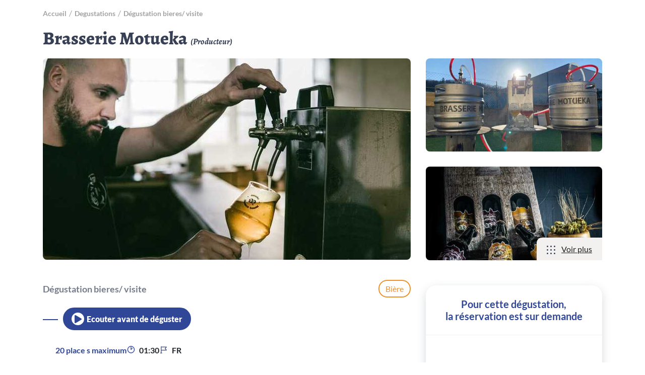

--- FILE ---
content_type: text/html; charset=UTF-8
request_url: https://ladegust.fr/degustation/brasserie-motueka/degustation-bieres-visite
body_size: 8686
content:
<!DOCTYPE html>
<html>
<head>
    <meta charset="utf-8">
    <meta http-equiv="x-ua-compatible" content="ie=edge">
    <meta name="viewport" content="width=device-width, initial-scale=1">
    <meta name="apple-mobile-web-app-capable" content="yes">

            <meta name="robots" content="index,follow">
    
            <meta name="title" content="Dégustation bieres/ visite">
        <meta name="description" content="">
        <meta name="keywords" content="">
            
    <meta property="og:image" content="/bundles/app/img/logo_ladegust-blanc.svg"/>
    	
    <link href="/vendor/fontawesome/css/fontawesome-all.min.css" rel="stylesheet">
    <link href="/vendor/bootstrap4/css/def-bootstrap.css" type="text/css" rel="stylesheet"/>
    <link href="/vendor/select2/select2.css" type="text/css" rel="stylesheet"/>
    <link href="/vendor/bootstrap-datetimepicker/css/bootstrap-datetimepicker.css" rel="stylesheet">
    <link href="/vendor/Lity/lity.min.css" rel="stylesheet">
    <link href="/vendor/Slickcarousel/slick.css" rel="stylesheet">
    <link href="/vendor/bootstrap-switch/bootstrap-switch.min.css" rel="stylesheet">
    <link href="/vendor/summernote/summernote-bs4.css" rel="stylesheet">
    <link rel="stylesheet" href="https://cdn.jsdelivr.net/npm/@algolia/autocomplete-theme-classic"/>

    <link href="/vendor/Slickcarousel/slick.css" rel="stylesheet">
    <link href="/vendor/Slickcarousel/slick-theme.css" rel="stylesheet">
    <link href="/vendor/fontawesome/css/fontawesome-all.min.css" rel="stylesheet">
    <link href="https://fonts.googleapis.com/css2?family=DM+Sans:wght@400;500;700&display=swap" rel="stylesheet">

            <link href="/css/front/app.css" type="text/css" rel="stylesheet"/>
    

	<link href="/vendor/leaflet/leaflet.css" type="text/css" rel="stylesheet"/>
	<link href="/vendor/leaflet/plugins/markerCluster/MarkerCluster.css" type="text/css" rel="stylesheet"/>
	<link href="/vendor/leaflet/plugins/markerCluster/MarkerCluster.Default.css" type="text/css" rel="stylesheet"/>
    <link rel="icon" type="image/x-icon" href="/favicon.png"/>

    
        <!-- Facebook Pixel Code -->
        <script>
            !function (f, b, e, v, n, t, s) {
                if (f.fbq) return;
                n = f.fbq = function () {
                    n.callMethod ?
                        n.callMethod.apply(n, arguments) : n.queue.push(arguments)
                };
                if (!f._fbq) f._fbq = n;
                n.push = n;
                n.loaded = !0;
                n.version = '2.0';
                n.queue = [];
                t = b.createElement(e);
                t.async = !0;
                t.src = v;
                s = b.getElementsByTagName(e)[0];
                s.parentNode.insertBefore(t, s)
            }(window, document, 'script',
                'https://connect.facebook.net/en_US/fbevents.js');
            fbq('init', '742838586608035');
            fbq('track', 'PageView');
        </script>


            <!-- Global site tag (gtag.js) - Google Analytics -->
        <script async src="https://www.googletagmanager.com/gtag/js?id=UA-182867135-1"></script>
        <script>
            window.dataLayer = window.dataLayer || [];

            function gtag() {
                dataLayer.push(arguments);
            }

            gtag('js', new Date());

            gtag('config', 'UA-182867135-1');
        </script>
    
            <!-- Google Tag Manager -->
        <script>(function (w, d, s, l, i) {
                w[l] = w[l] || [];
                w[l].push({
                    'gtm.start':
                        new Date().getTime(), event: 'gtm.js'
                });
                var f = d.getElementsByTagName(s)[0],
                    j = d.createElement(s), dl = l != 'dataLayer' ? '&l=' + l : '';
                j.async = true;
                j.src =
                    'https://www.googletagmanager.com/gtm.js?id=' + i + dl;
                f.parentNode.insertBefore(j, f);
            })(window, document, 'script', 'dataLayer', 'GTM-K3SXPR7');</script>
        <!-- End Google Tag Manager -->
        
</head>

<body class="degustations degustation-show
" >
<header>
    </header>

    <main>
        
<div class="container-general" data-sticky_parent>
	<div class="container">
		<div class="breadcrumb-wrapper">
			    <ol class="breadcrumb" itemscope itemtype="http://schema.org/BreadcrumbList">
                    <li itemprop="itemListElement" itemscope itemtype="http://schema.org/ListItem"><a itemprop="item" href="/"><span itemprop="name">accueil</span></a><meta itemprop="position" content="1" /></li>
                    <li itemprop="itemListElement" itemscope itemtype="http://schema.org/ListItem"><a itemprop="item" href="/degustations"><span itemprop="name">degustations</span></a><meta itemprop="position" content="2" /></li>
                    <li itemprop="itemListElement" itemscope itemtype="http://schema.org/ListItem"><a itemprop="item" href="#"><span itemprop="name">Dégustation bieres/ visite</span></a><meta itemprop="position" content="3" /></li>
            </ol>

		</div>
	</div>
	<section id="degustation-infos">
		<div class="container top-wrapper">
			<div class="intitule-degustation">
				Brasserie Motueka
				<span class="pro">(Producteur)</span>
			</div>
					</div>
		<div class="container">
			<div class="row">
				<div class="col-12 col-md-8 bloc-left">
											<div class="photo-principale">
							<img src="https://la-degust-pictures.s3.eu-west-3.amazonaws.com/images/lieu/photos/large/8aa04e277f75a7020d353ac12d536595.jpg" alt="Photo principale" class="img-responsive">
															<div class="more">
									<a href="#" data-toggle="modal" data-target="#more-imgs" class="show-more-img">Voir plus</a>
								</div>
													</div>
					
					<div class="bloc-infos">
						<div class="position">
														<div class="nom-lieu">
								<h1 class="no-anim">
									Dégustation bieres/ visite
								</h1>
							</div>
																						<div class="location geoloc d-none"></div>
														<div class="ml-auto btn-univers Bière">
								Bière
							</div>
						</div>
						<div class="anim-container">
							<h2 class="anim"></h2>
							<div class="cta"><button class="btn-cta play-audio-text-button" data-status="play"><div class="circle-icon"><i class="fa fa-play" id="play-icon" style="color: #2f4796;"></i></div>Ecouter avant de déguster</button></div>
						</div>
						<div class="bloc-description">
							<div class="recap">
								<div class="item-recap nb-place">20
									place
									s
																		maximum</div>
																	<div class="item-recap duree">01:30</div>
																<div class="item-recap langues">FR
																	</div>
							</div>
							<div class="content-wysiwig">
								<p>L'espace boutique de la brasserie Motueka vous permet de venir choisir vos bières directement à la brasserie. Quant aux choix de vos bières, vous profiterez de la présence de Florent pour profiter de ses conseils selon vos goûts. La brasserie propose également à la vente des spiritueux locaux de la distillerie des Bughes de Solignac sur Loire,    en Haute Loire! </p><p>Horaire: jeudi et vendredi 14h 19h (et samedi en période estival)</p><p>Contact :&nbsp;<a href="https://brasseriemotueka.fr">https://brasseriemotueka.fr</a>&nbsp;-&nbsp;<a href="Tel:0768868462">Tel: 0768868462</a>&nbsp;- gillotflo@gmail.com</p><p><br></p><p><br></p><p>    </p>
							</div>
							<div class="show-more">En savoir plus</div>
						</div>
						<div class="details-degustation row Bière">
							<div class="item-detail col-12 col-md-6">
								<div class="wrapper">
									<div class="picto">
										<img src="/bundles/app/img/pictos/degustation-biere.svg">
									</div>
									<div class="desc">
										<p class="label">
											Dégustation
										</p>
										<p class="value">
																																			Bière
																									-
													Blanche
																									-
													Blonde
																									-
													Ambrée / Rousse
																									-
													Brune
																																	</p>
									</div>
								</div>
							</div>
							<div class="item-detail col-12 col-md-3">
								<div class="wrapper">
									<div class="picto">
										<img src="/bundles/app/img/pictos/produit-biere.svg">
									</div>
									<div class="desc">
										<p class="label">
											Nombre de
											verres
										</p>
										<p class="value">
											10
											verre
											s
																					</p>
									</div>
								</div>
							</div>
							<div class="item-detail col-12 col-md-3">
								<div class="wrapper">
									<div class="picto">
										<svg xmlns="http://www.w3.org/2000/svg" width="32" height="47" viewBox="0 0 32 47">
    <g fill="none" fill-rule="evenodd">
        <g class="colour" fill="#304797" fill-rule="nonzero" stroke="#304797">
            <g>
                <path d="M21.388 31.777c-.702.936-1.592 1.545-2.668 1.779-1.919.42-3.838-.562-5.101-2.294l4.633-.982c.421-.094.655-.468.562-.89-.094-.42-.468-.655-.89-.561l-5.054 1.076c-.187-.421-.328-.842-.421-1.31-.094-.468-.14-.89-.14-1.357l5.054-1.077c.421-.093.655-.468.561-.889-.093-.421-.468-.655-.889-.562l-4.586.983c.14-.608.28-1.17.561-1.731.702-1.31 1.779-2.2 3.09-2.48.982-.188 1.965-.094 2.9.42.375.188.843.047 1.03-.327.188-.375.047-.843-.327-1.03-1.264-.608-2.574-.795-3.885-.515-1.731.375-3.229 1.498-4.118 3.23-.468.842-.749 1.778-.842 2.76l-1.638.328c-.422.094-.656.468-.562.89.094.374.374.608.749.608h.14l1.264-.28c.047.467.093.888.187 1.356.094.468.234.89.374 1.31l-1.263.282c-.421.093-.655.468-.562.889.094.374.375.608.749.608h.14l1.638-.327c1.31 2.2 3.51 3.556 5.804 3.556.374 0 .795-.046 1.17-.14 1.404-.28 2.667-1.123 3.556-2.34.234-.328.188-.796-.14-1.076-.374-.281-.842-.234-1.076.093z" transform="translate(-918 -1031) translate(919 1032)"/>
                <path d="M30.467 38.89l-5.57-26.16c-.046-.234-.233-.422-.42-.515l-8.19-3.65c0-.656-.094-1.311-.235-1.92-.42-1.918-1.263-3.603-2.433-4.773C12.355.608 10.904.047 9.5.374 8.096.655 6.973 1.732 6.365 3.416c-.609 1.545-.702 3.464-.281 5.382.14.656.328 1.264.562 1.872l-6.038 6.6c-.14.186-.234.42-.187.654l5.57 26.162c.046.187.14.374.327.468.14.093.28.14.421.14h.14l22.98-4.914c.42-.094.701-.468.608-.89zM7.535 8.425c-.328-1.638-.281-3.23.234-4.54.421-1.17 1.17-1.918 2.059-2.106.89-.187 1.825.188 2.714 1.077.983.983 1.685 2.433 2.06 4.025.046.327.093.608.14.936l-3.51-1.545c-.28-.14-.655-.047-.89.187L7.77 9.313c-.094-.28-.187-.608-.234-.889zM7.3 43.056L2.012 17.971l5.336-5.943c1.17 1.872 2.808 3.042 4.492 3.042.234 0 .515-.047.75-.094.42-.094.654-.468.56-.89-.093-.42-.467-.654-.888-.56-1.358.28-2.855-.843-3.885-2.668l2.668-2.949 12.402 5.523 5.335 25.038-21.481 4.586z" transform="translate(-918 -1031) translate(919 1032)"/>
            </g>
        </g>
    </g>
</svg>
									</div>
									<div class="desc">
										<p class="label">
											Prix moyen
											par bouteille
											(
											€
											)
										</p>
										<p class="value">
											Non-précisé
										</p>
									</div>
								</div>
							</div>
						</div>
						<div class="details-degustation row">
							
															<div class="item-detail col-12 col-md-6">
									<div class="wrapper">
										<div class="appellations">
											<div class="title">
												Saveurs / Styles
											</div>
											<div class="appellations-wrapper">
																									<div class="item-appellation">
														Bière de garde
													</div>
																									<div class="item-appellation">
														Bière d&#039;abbaye
													</div>
																									<div class="item-appellation">
														Lager
													</div>
																									<div class="item-appellation">
														IPA
													</div>
																									<div class="item-appellation">
														Pale Ale
													</div>
																									<div class="item-appellation">
														Triple
													</div>
																									<div class="item-appellation">
														Stout
													</div>
																									<div class="item-appellation">
														Blanche
													</div>
																									<div class="item-appellation">
														Saison
													</div>
																									<div class="item-appellation">
														Vieilli en fût
													</div>
																							</div>
										</div>
									</div>
								</div>
																				</div>
													<div class="details-degustation row">
								<div class="item-detail col-12">
									<div class="wrapper">
										<div class="classifications">
											<div class="title">
												Label / Certification / Âge
											</div>
											<div class="classifications-wrapper">
																									<div class="item-classification">
														Bio
													</div>
																									<div class="item-classification">
														Vegan
													</div>
																									<div class="item-classification">
														HVE
													</div>
																									<div class="item-classification">
														Nature
													</div>
																									<div class="item-classification">
														Raisonnée
													</div>
																							</div>
										</div>
									</div>
								</div>
							</div>
											</div>
				</div>
				<div class="col-12 col-md-4 bloc-right">
					<div class="more-images">
													<div class="item-image">
								<img src="https://la-degust-pictures.s3.eu-west-3.amazonaws.com/images/lieu/photos/side/122faa5f701d8efdbdb86d0f7ae4a5e6.jpg" alt="logo pro" class="img-responsive">
															</div>
																			<div class="item-image">
								<img src="https://la-degust-pictures.s3.eu-west-3.amazonaws.com/images/lieu/photos/side/415c26a949d81b82644d0d8f44daad93.jpg" alt="logo pro" class="img-responsive">
								<div class="more">
									<a href="#" data-toggle="modal" data-target="#more-imgs" class="show-more-img">Voir plus</a>
								</div>
							</div>
											</div>
											<div class="sidebar empty-sidebar" data-sticky_column>
							<div class="prix">Pour cette dégustation,<br /> la réservation est sur demande</div>
							<div class="text">Afin de traiter au mieux votre demande, l'équipe laDegust.fr prend en charge votre réservation.</div>
							<div class="buttons">
								<div class="cta">
									<button class="btn-cta" id="buttonModalCall" data-toggle="modal" data-target="#modalCall" >Appeler</button>
								</div>
								<div class="cta">
									<button class="btn-cta" id="buttonModalEventInterested" data-toggle="modal" data-target="#modalEventInterested" >Se faire appeler</button>
								</div>
							</div>
						</div>
						<!-- Modal -->
						<div class="modal fade" id="modalCall" tabindex="-1" role="dialog" aria-labelledby="modalCallLabel" aria-hidden="true">
							<div class="modal-dialog modal-dialog-centered" role="document">
								<div class="modal-content">
									<div class="modal-header">
										<h5 class="modal-title">Appelez-nous</h5>
									</div>
									<div class="modal-body" style="text-align: center;">
										<a href="tel:0564311778">05 64 31 17 78</a>
									</div>
									<div class="modal-footer">
										<div class="cta">
											<a class="btn-cta" data-dismiss="modal" aria-label="Close">Fermer</a>
										</div>
									</div>
								</div>
							</div>
						</div>
						<!-- Modal -->
						<div class="modal fade" id="modalEventInterested" tabindex="-1" role="dialog" aria-labelledby="modalEventInterestedLabel" aria-hidden="true">
							<div class="modal-dialog modal-dialog-centered" role="document">
								<div class="modal-content">
									<div class="modal-header">
										<h5 class="modal-title" id="modalEventInterested">Laissez-nous vos coordonnées.<br />L'équipe laDegust vous rappelle sous 48H.</h5>
									</div>
									<div class="modal-body">
										<span id="errorEventInterested" class="has-text-danger" style="color: red;"></span>
										<div class="form-group grouped">
											<div class="group">
												<label for="nom">Nom</label>
												<input type="text" class="form-control" id="eventInterestedNom" placeholder="Nom" value="" required>
											</div>
											<div class="group">
												<label for="prenom">Prénom</label>
												<input type="text" class="form-control" id="eventInterestedPrenom" placeholder="Prénom" value="" required>
											</div>
										</div>
										<div class="form-group">
											<label for="telephone">Téléphone</label>
											<input type="text" class="form-control" id="eventInterestedTelephone" placeholder="Téléphone" value="" required>
										</div>
										<div class="form-group">
											<label for="email">Email</label>
											<input type="text" class="form-control" id="eventInterestedEmail" placeholder="Email" value="" required>
										</div>
										<div class="form-group grouped">
											<div class="group">
												<label for="nom">Nombre de personnes *</label>
												<input type="text" class="form-control" id="eventInterestedNbPersonnes" placeholder="Nombre de personnes" required>
											</div>
											<div class="group">
												<div class="fourchette-group">
													<label for="nom">Fourchette de prix (par personne): *</label>
													<input type="text" class="form-control" id="eventInterestedPrice" placeholder="Fourchette de prix" style="display: none;" required>
													<div id="fourchette-items" class="row">
														<div class="fourchette-item-degust">< 10 €</div>
														<div class="fourchette-item-degust">10 € - 30 €</div>
														<div class="fourchette-item-degust">30 € - 50 €</div>
														<div class="fourchette-item-degust">> 50 €</div>
													</div>
												</div>
											</div>
										</div>
									</div>
									<div class="modal-footer">
										<div class="cta">
											<a class="btn-cta" id="buttonModalEventInterestedBeCalled" data-url="/ajax-degust-be-called" data-user="" data-degust="5759">Valider</a>
										</div>
										<div class="cta">
											<a class="btn-cta" data-dismiss="modal" aria-label="Close">Annuler</a>
										</div>
									</div>
								</div>
							</div>
						</div>
									</div>
			</div>
		</div>
	</section>

		<section id="emplacement">
		<div class="container">
			    <h2 class=" ">L'  <span>emplacement </span></h2>
    
                <div class="adresse-lieu">
                    8 Route de Coubon, 43700 Brives-Charensac
                </div>
                                    <div class="map-container row">
                        <div id="mapid" class="col-12 col-md-8"></div>
                    </div>
                            </div>
        </section>
                                        
            </div>

    
    <div class="modal fade" id="more-imgs" role="dialog" aria-labelledby="myModalLabel">
        <div class="modal-dialog modal-lg" role="document">
            <div class="modal-content">
                <div class="modal-header">
                    <h4 class="modal-title" id="myModalLabel">Autres images du lieu</h4>
                    <button type="button" class="close" data-dismiss="modal" aria-label="Close">
                        <span aria-hidden="true">&times;</span>
                    </button>
                </div>
                <div class="modal-body">
                    <div class="carousel-more-img">
                                                    <div class="item-image">
                                <a href="https://la-degust-pictures.s3.eu-west-3.amazonaws.com/images/lieu/photos/8aa04e277f75a7020d353ac12d536595.jpg" target="_blank">
                                    <img src="https://la-degust-pictures.s3.eu-west-3.amazonaws.com/images/lieu/photos/modal/8aa04e277f75a7020d353ac12d536595.jpg" class="img-responsive" alt="">
                                </a>
                            </div>
                                                                                                            <div class="item-image">
                                    <a href="https://la-degust-pictures.s3.eu-west-3.amazonaws.com/images/lieu/photos/122faa5f701d8efdbdb86d0f7ae4a5e6.jpg" target="_blank">
                                        <img src="https://la-degust-pictures.s3.eu-west-3.amazonaws.com/images/lieu/photos/modal/122faa5f701d8efdbdb86d0f7ae4a5e6.jpg" class="img-responsive" alt="">
                                    </a>
                                </div>
                                                                                                                <div class="item-image">
                                    <a href="https://la-degust-pictures.s3.eu-west-3.amazonaws.com/images/lieu/photos/415c26a949d81b82644d0d8f44daad93.jpg" target="_blank">
                                        <img src="https://la-degust-pictures.s3.eu-west-3.amazonaws.com/images/lieu/photos/modal/415c26a949d81b82644d0d8f44daad93.jpg" class="img-responsive" alt="">
                                    </a>
                                </div>
                                                                        </div>
                                            <div class="slick-arrow prev">
                            <span class="slick-nav">
                                <img src="/bundles/app/img/home/pictos/arrow-prev.svg" class="img-responsive" alt="">
                            </span>
                        </div>
                        <div class="slick-arrow next">
                            <span class="slick-nav">
                                <img src="/bundles/app/img/home/pictos/arrow-next.svg" class="img-responsive" alt="">
                            </span>
                        </div>
                                    </div>
                <div class="modal-footer">
                    <button type="button" class="btn btn-default" data-dismiss="modal">Fermer</button>
                </div>
            </div>
        </div>
    </div>

    </main>


	    <script src="/vendor/jquery/jquery-3.3.1.min.js"></script>
    <script src="/vendor/jquery-ui/jquery-ui.min.js"></script>
    <script type="text/javascript" src="/vendor/jquery-validation/jquery.validate.js"></script>
    <script type="text/javascript" src="/vendor/jquery-validation/localization/messages_fr.js"></script>

    <script type="text/javascript" src="/vendor/Slickcarousel/slick.min.js"></script>
    <script type="text/javascript" src="/vendor/inputmask/dist/min/jquery.inputmask.bundle.min.js"></script>
    <script type="text/javascript" src="/vendor/isotope/isotope.pkgd.min.js"></script>
    <script type="text/javascript" src="/vendor/isotope/masonry.pkgd.min.js"></script>

    <script src="/vendor/select2/select2.min.js" type="text/javascript"></script>
    <script src="/vendor/select2/select2_locale_fr.js" type="text/javascript"></script>
    <script src="/bundles/app/js/app.js" type="text/javascript"></script>
    <script src="/bundles/app/js/animation.js" type="text/javascript"></script>
    <script src="/bundles/app/js/carousel.js" type="text/javascript"></script>
    <script src="/bundles/pro/js/front/geolocation.js" type="text/javascript"></script>

    <script type="text/javascript" src="/vendor/summernote/summernote-bs4.js"></script>
    <script type="text/javascript" src="/vendor/summernote/summernote-cleaner.js"></script>
    <script type="text/javascript" src="/vendor/summernote/summernote-fr-FR.js"></script>

    <script type="text/javascript">
        (function () {
            window.sib = {
                equeue: [],
                client_key: "2dmicycrf304e45o8wv93ork"
            };
            /* OPTIONAL: email for identify request*/
            // window.sib.email_id = 'example@domain.com';
            window.sendinblue = {};
            for (var j = ['track', 'identify', 'trackLink', 'page'], i = 0; i < j.length; i++) {
                (function (k) {
                    window.sendinblue[k] = function () {
                        var arg = Array.prototype.slice.call(arguments);
                        (window.sib[k] || function () {
                            var t = {};
                            t[k] = arg;
                            window.sib.equeue.push(t);
                        })(arg[0], arg[1], arg[2]);
                    };
                })(j[i]);
            }
            var n = document.createElement("script"),
                i = document.getElementsByTagName("script")[0];
            n.type = "text/javascript", n.id = "sendinblue-js", n.async = !0, n.src = "https://sibautomation.com/sa.js?key=" + window.sib.client_key, i.parentNode.insertBefore(n, i), window.sendinblue.page();
        })();
    </script>

    
    <script src="/vendor/algolia/algoliasearch-lite.min.js"></script>
    <script src="/vendor/algolia/instantsearch.min.js"></script>
    <script src="/vendor/algolia/autocomplete.min.js"></script>
    <script src="/vendor/algolia/autocomplete-preset-algolia.min.js"></script>

    <script>
        const algoliaKey = "7VTA64JGIR";
        const algoliaSearchKey = "Y2IxOTliMjQyYmUwNWZjNTViMzVhZmE4YTNhNTk0MjY0ZWE1MTdhMjU2ZmRmMDhkNzM2M2YyMDgyMjRlYjc3NHZhbGlkVW50aWw9MTc2OTA2MjcxMg==";
        const searchPrefix = "prod_";
        const prototypeMedia = "/media/file/conf__path__name/thumbnail";
        const mapMedia = "/bundles/app/img/home/pictos/aa-map.svg";
        const placeMedia = "/bundles/app/img/home/pictos/aa-place.svg";
        const degustMedia = "/bundles/app/img/home/pictos/aa-degust.svg";
        const pathProDegust = '/degustation/__slugLieu__/__slug__';
        let autocompleteInput = "";

            </script>

    <script src="/bundles/pro/js/front/autocomplete.js" type="text/javascript"></script>






	<script type="text/javascript" src="/vendor/sticky-kit/sticky-kit.js"></script>
	<script src="/vendor/leaflet/leaflet-src.js" type="text/javascript"></script>
	<script src="/vendor/leaflet/plugins/markerCluster/leaflet.markercluster-src.js" type="text/javascript"></script>
	<script src="/vendor/rater/rater.min.js" type="text/javascript"></script>
	<script src="/bundles/pro/js/front/degustation-info.js" type="text/javascript"></script>

			<script src="/bundles/pro/js/front/leaflet.js" type="text/javascript"></script>

		<script>
			createCompletePoint(45.0457185, 3.9216656, 5759, 'Producteur', '/bundles/app/img/home/bar-a-vin.png', 'Dégustation bieres/ visite', 'BRASSERIE MOTUEKA', 0);

initGeolocation([{
id: 5759,
lat: 45.0457185,
lng: 3.9216656
}]);

initCluster();

map.setView([
45.0457185, 3.9216656
], 17);
		</script>
	
    <script type="application/ld+json">
        {
            "@context": "https://schema.org/",
            "@type": "Product",
            "name": "Dégustation bieres/ visite (Producteur)",
            "image": [
                                "https://la-degust-pictures.s3.eu-west-3.amazonaws.com/images/lieu/photos/large/8aa04e277f75a7020d353ac12d536595.jpg",
                                                
                "https://la-degust-pictures.s3.eu-west-3.amazonaws.com/images/lieu/photos/modal/122faa5f701d8efdbdb86d0f7ae4a5e6.jpg",
					                
                "https://la-degust-pictures.s3.eu-west-3.amazonaws.com/images/lieu/photos/modal/415c26a949d81b82644d0d8f44daad93.jpg"
							],
								            "description": "L&#039;espace boutique de la brasserie Motueka vous permet de venir choisir vos bières directement à la brasserie. Quant aux choix de vos bières, vous profiterez de la présence de Florent pour profiter de ses conseils selon vos goûts. La brasserie propose également à la vente des spiritueux locaux de la distillerie des Bughes de Solignac sur Loire,    en Haute Loire! Horaire: jeudi et vendredi 14h 19h (et samedi en période estival)Contact :&amp;nbsp;https://brasseriemotueka.fr&amp;nbsp;-&amp;nbsp;Tel: 0768868462&amp;nbsp;- gillotflo@gmail.com    ",
								            "brand": {
								                "@type": "Brand",
								                "name": "BRASSERIE MOTUEKA"
								            },
								            "offers": {
								                "@type": "Offer",
								                "url": "https://ladegust.fr/degustation/brasserie-motueka/degustation-bieres-visite",
								                "priceCurrency": "EUR",
								                "price": "0",
								                "priceValidUntil": "2100-01-01",
								                "availability": "https://schema.org/InStock"
								            }
				}

	</script>

</body>
</html>














--- FILE ---
content_type: text/css
request_url: https://ladegust.fr/css/front/app.css
body_size: 39396
content:
html,body,div,span,applet,object,iframe,h1,h2,h3,h4,h5,h6,p,blockquote,pre,a,abbr,acronym,address,big,cite,code,del,dfn,em,img,ins,kbd,q,s,samp,small,strike,strong,sub,sup,tt,var,b,u,i,center,dl,dt,dd,ol,ul,li,fieldset,form,label,legend,table,caption,tbody,tfoot,thead,tr,th,td,article,aside,canvas,details,embed,figure,figcaption,footer,header,hgroup,menu,nav,output,ruby,section,summary,time,mark,audio,video{margin:0;padding:0;border:0;font-size:100%;font:inherit;vertical-align:baseline}article,aside,details,figcaption,figure,footer,header,hgroup,menu,nav,section{display:block}blockquote,q{quotes:none}blockquote:before,blockquote:after,q:before,q:after{content:'';content:none}table{border-collapse:collapse;border-spacing:0}.clearfix:after{content:".";display:block;clear:both;visibility:hidden;line-height:0;height:0}html[xmlns] .clearfix{display:block}* html .clearfix{height:1%}@font-face{font-family:'Lato';src:url("/bundles/app/fonts/Lato/Lato-Regular.woff") format('woff'), url("/bundles/app/fonts/Lato/Lato-Regular.woff2") format('woff2'), url("/bundles/app/fonts/Lato/Lato-Regular.ttf") format('ttf'), url("/bundles/app/fonts/Lato/Lato-Regular.eot") format('eot');font-weight:normal;font-style:normal;}@font-face{font-family:'Lato';src:url("/bundles/app/fonts/Lato/Lato-Italic.woff") format('woff'), url("/bundles/app/fonts/Lato/Lato-Italic.woff2") format('woff2'), url("/bundles/app/fonts/Lato/Lato-Italic.ttf") format('ttf'), url("/bundles/app/fonts/Lato/Lato-Italic.eot") format('eot');font-weight:normal;font-style:italic;}@font-face{font-family:'Lato';src:url("/bundles/app/fonts/Lato/Lato-Bold.woff") format('woff'), url("/bundles/app/fonts/Lato/Lato-Bold.woff2") format('woff2'), url("/bundles/app/fonts/Lato/Lato-Bold.ttf") format('ttf'), url("/bundles/app/fonts/Lato/Lato-Bold.eot") format('eot');font-weight:bold;font-style:normal;}@font-face{font-family:'Lato';src:url("/bundles/app/fonts/Lato/Lato-BoldItalic.woff") format('woff'), url("/bundles/app/fonts/Lato/Lato-BoldItalic.woff2") format('woff2'), url("/bundles/app/fonts/Lato/Lato-BoldItalic.ttf") format('ttf'), url("/bundles/app/fonts/Lato/Lato-BoldItalic.eot") format('eot');font-weight:bold;font-style:italic;}@font-face{font-family:'Lato';src:url("/bundles/app/fonts/Lato/Lato-Light.woff") format('woff'), url("/bundles/app/fonts/Lato/Lato-Light.woff2") format('woff2'), url("/bundles/app/fonts/Lato/Lato-Light.ttf") format('ttf'), url("/bundles/app/fonts/Lato/Lato-Light.eot") format('eot');font-weight:300;font-style:normal;}@font-face{font-family:'Lato';src:url("/bundles/app/fonts/Lato/Lato-Black.woff") format('woff'), url("/bundles/app/fonts/Lato/Lato-Black.woff2") format('woff2'), url("/bundles/app/fonts/Lato/Lato-Black.ttf") format('ttf'), url("/bundles/app/fonts/Lato/Lato-Black.eot") format('eot');font-weight:900;font-style:normal;}@font-face{font-family:'Playfair Display';src:url("/bundles/app/fonts/Playfair/PlayfairDisplay-Regular.woff") format('woff'), url("/bundles/app/fonts/Playfair/PlayfairDisplay-Regular.woff2") format('woff2'), url("/bundles/app/fonts/Playfair/PlayfairDisplay-Regular.ttf") format('ttf'), url("/bundles/app/fonts/Playfair/PlayfairDisplay-Regular.eot") format('eot');font-weight:normal;font-style:normal;}@font-face{font-family:'Playfair Display';src:url("/bundles/app/fonts/Playfair/PlayfairDisplay-Italic.woff") format('woff'), url("/bundles/app/fonts/Playfair/PlayfairDisplay-Italic.woff2") format('woff2'), url("/bundles/app/fonts/Playfair/PlayfairDisplay-Italic.ttf") format('ttf'), url("/bundles/app/fonts/Playfair/PlayfairDisplay-Italic.eot") format('eot');font-weight:normal;font-style:italic;}@font-face{font-family:'Playfair Display';src:url("/bundles/app/fonts/Playfair/PlayfairDisplay-Bold.woff") format('woff'), url("/bundles/app/fonts/Playfair/PlayfairDisplay-Bold.woff2") format('woff2'), url("/bundles/app/fonts/Playfair/PlayfairDisplay-Bold.ttf") format('ttf'), url("/bundles/app/fonts/Playfair/PlayfairDisplay-Bold.eot") format('eot');font-weight:bold;font-style:normal;}@font-face{font-family:'Playfair Display';src:url("/bundles/app/fonts/Playfair/PlayfairDisplay-BoldItalic.woff") format('woff'), url("/bundles/app/fonts/Playfair/PlayfairDisplay-BoldItalic.woff2") format('woff2'), url("/bundles/app/fonts/Playfair/PlayfairDisplay-BoldItalic.ttf") format('ttf'), url("/bundles/app/fonts/Playfair/PlayfairDisplay-BoldItalic.eot") format('eot');font-weight:bold;font-style:italic;}@font-face{font-family:'Playfair Display';src:url("/bundles/app/fonts/Playfair/PlayfairDisplay-Black.woff") format('woff'), url("/bundles/app/fonts/Playfair/PlayfairDisplay-Black.woff2") format('woff2'), url("/bundles/app/fonts/Playfair/PlayfairDisplay-Black.ttf") format('ttf'), url("/bundles/app/fonts/Playfair/PlayfairDisplay-Black.eot") format('eot');font-weight:900;font-style:normal;}@font-face{font-family:'Playfair Display';src:url("/bundles/app/fonts/Playfair/PlayfairDisplay-BlackItalic.woff") format('woff'), url("/bundles/app/fonts/Playfair/PlayfairDisplay-BlackItalic.woff2") format('woff2'), url("/bundles/app/fonts/Playfair/PlayfairDisplay-BlackItalic.ttf") format('ttf'), url("/bundles/app/fonts/Playfair/PlayfairDisplay-BlackItalic.eot") format('eot');font-weight:900;font-style:italic;}@font-face{font-family:'Alegreya';src:url("/bundles/app/fonts/Alegreya/Alegreya-Regular.ttf") format('opentype');font-weight:normal;font-style:normal;}@font-face{font-family:'Alegreya';src:url("/bundles/app/fonts/Alegreya/Alegreya-Italic.ttf") format('opentype');font-weight:normal;font-style:italic;}@font-face{font-family:'Alegreya';src:url("/bundles/app/fonts/Alegreya/Alegreya-Bold.ttf") format('opentype');font-weight:bold;font-style:normal;}@font-face{font-family:'Alegreya';src:url("/bundles/app/fonts/Alegreya/Alegreya-BoldItalic.ttf") format('opentype');font-weight:bold;font-style:italic;}@font-face{font-family:'Alegreya';src:url("/bundles/app/fonts/Alegreya/Alegreya-ExtraBold.ttf") format('opentype');font-weight:800;font-style:normal;}@font-face{font-family:'Alegreya';src:url("/bundles/app/fonts/Alegreya/Alegreya-ExtraBoldItalic.ttf") format('ttf');font-weight:800;font-style:italic;}.container-pre-header .pre-header .wrapper .wrapper-menu .burger-menu,.container-pre-header .pre-header .wrapper .wrapper-menu .homepage-burger-menu,.container-pre-header .pre-header .wrapper .wrapper-menu .top-menu,.tunnel-lancement .container-pre-header .progression,.tunnel-lancement .container-pre-header .progression a label,footer .partenaires,footer .top-footer .top,footer .bottom-footer .politiques,.cookie-message,.container-pre-header .search-header .loupe-container,.container-pre-header .container-content-burger .navbar .navbar-nav,.container-pre-header .container-content-burger .navbar .navbar-nav .nav-item.dropdown .content,#mapid .custom-legend #hoverhelp,#mapid .cluster,.vignette.vignette-degustation .flex,.vignette.vignette-degustation .ribbon-promotion,.vignette.vignette-degustation .picture .ribbon-boost,.vignette.vignette-degustation .pict .ribbon-boost,.vignette.vignette-degustation .pict .bandeau,.vignette.vignette-degustation .pict .pictos-vignette .pictos-accompagnements,.vignette.vignette-degustation .infos-degust .overlay-decouvrir,.vignette.vignette-degustation.large .container-flex,.vignette.vignette-degustation.large .container-flex .picture .picture-banner,.vignette.vignette-degustation.large .container-flex .info-tasting .thumbnail-header,.vignette.vignette-degustation.large .container-flex .info-tasting .thumbnail-header .header-right,.vignette.vignette-degustation.large .container-flex .info-tasting .container-purchase,.vignette.vignette-degustation.large .container-flex .info-tasting .container-purchase .nb-price,.vignette.vignette-degustation.large .container-flex .info-tasting .container-purchase .nb-price .price.flex,.vignette.vignette-degustation.large .container-flex .info-tasting .container-purchase .container-location,.vignette.vignette-evenement:hover .container-hover .slip-cta-hover,.vignette.vignette-evenement .container-hover,.vignette.vignette-evenement .pict .bandeau,.vignette.vignette-concours .infos-concours .date,.form-group .form-check label,.home .container-header-fixed .container-pre-header .pre-header .wrapper .wrapper-menu.wrapper-top-menu .top-menu.home,.home .container-header-fixed .container-pre-header .container-content-burger .navbar .navbar-nav,.home .container-header-fixed .container-pre-header .container-content-burger .navbar .navbar-nav .nav-item #menuDegustation .content,.home .container-header .the-content .wrapper-search .content,.home .container-header .the-content .wrapper-search .liste-univers,.home .container-general #suggestions .filters,.home .container-general #suggestions .filters .cta .btn-cta,.home .container-general #fidelity-block .first-line,.home .container-general #fidelity-block .container-reward,.home .container-general #fidelity-block .container-reward .container-flex,.home .container-general #fidelity-block .container-reward .container-flex:last-child,.home .container-general #fidelity-block .second-line,.home .container-general #fidelity-block .second-line .container-text,.home .container-general #fidelity-block .second-line .container-text .container-solidarity,.home .container-general #concours,.home .container-general #concours .concours-ladegust .bloc-central .col-days,.home .container-general #concours .concours-ladegust .bloc-central .col-days .days,.degustations .container-top-card,.degustations .container-top-card .container-inputs,.degustations .container-top-card .container-filters,.degustations .container-top-card div.taste-filter,.degustations .capsule-container,.degustations #listing-degust,.degustations #listing-degust .content-container,.degustations #listing-degust .content-container .top-degust-map #pagination,.degustations #listing-degust .content-container .container-list-map,.degustations #offcanvas .offcanvas-header,.degustations #offcanvas .offcanvas-container .filter .filter-title-bloc,.degustations #offcanvas .offcanvas-container .filter .filter-title-bloc .filter-title + div,.degustations #offcanvas .offcanvas-container .filter .filter-content,.degustations #offcanvas .offcanvas-footer,.degustations.degustation-show .carousel-more-img .slick-track .slick-slide,.degustations.degustation-show .container-general #degustation-infos .top-wrapper,.degustations.degustation-show .container-general #degustation-infos .bloc-left .bloc-infos .position,.degustations.degustation-show .container-general #degustation-infos .bloc-left .bloc-infos .bloc-description .recap,.degustations.degustation-show .container-general #degustation-infos .bloc-left .bloc-infos .details-degustation,.degustations.degustation-show .container-general #degustation-infos .bloc-left .bloc-infos .details-degustation .item-detail .wrapper,.degustations.degustation-show .container-general #degustation-infos .bloc-right .detail-payment .nb-personne,.degustations.degustation-show .container-general #degustation-infos .bloc-right .detail-payment .tva,.degustations.degustation-show .container-general #degustation-infos .bloc-right .detail-payment .option,.degustations.degustation-show .container-general #degustation-infos .bloc-right .detail-payment .total-ttc,.degustations.degustation-show .container-general #degustation-infos .bloc-right .sidebar .prix:not(.resume) .promo-bubble,.degustations.degustation-show .container-general #animateur .container-offset-right .infos-anim-wrapper,.degustations.degustation-show .container-general .pictos-infos .wrapper-pictos-info .item-info .resume,.degustations.degustation-show .container-general #avis .wrapper-commentaire .item-commentaire .infos-commentateur,.degustations.degustation-show .container-general #avis .wrapper-commentaire .item-commentaire .infos-commentateur .infos,.degustations.degustation-show .container-general #formAvis .blocForm form .note-bloc,.degustations.degustation-propose .container-general .suggestions .wrapper-amis .item-ami label,.page-login form .content-form .container-inputs,.page-login .register .capsule-register form .cta,.page-login .register .capsule-register .container-offer div,.tunnel-lancement .capsule-container .container-cards-hours .card-hours .container-flex,.tastings-edit .capsule-container .container-cards-hours .card-hours .container-flex,.tunnel-lancement .capsule-container .container-cards-hours .card-hours .blue-div,.tastings-edit .capsule-container .container-cards-hours .card-hours .blue-div,.tunnel-lancement .capsule-container .add-creneau,.tastings-edit .capsule-container .add-creneau,.tunnel-lancement .capsule-container .see-creneau,.tastings-edit .capsule-container .see-creneau,.tunnel-lancement .capsule-container .creneauxModal .modal-dialog .modal-content .modal-body .content-hours,.tastings-edit .capsule-container .creneauxModal .modal-dialog .modal-content .modal-body .content-hours,.tunnel-lancement .capsule-container .creneauxModal .modal-dialog .modal-content .modal-body .content-hours .template-creneau-modal,.tastings-edit .capsule-container .creneauxModal .modal-dialog .modal-content .modal-body .content-hours .template-creneau-modal,.tunnel-lancement .capsule-container .creneauxModal .modal-dialog .modal-content .modal-body .delete-hours,.tastings-edit .capsule-container .creneauxModal .modal-dialog .modal-content .modal-body .delete-hours,.tunnel-lancement .capsule-container .creneauxModal .modal-dialog .modal-content .modal-body .container-btn-add,.tastings-edit .capsule-container .creneauxModal .modal-dialog .modal-content .modal-body .container-btn-add,.tunnel-lancement .capsule-container .cta,.tastings-edit .capsule-container .cta,.merci .thanks-container,.cards-offer,.cards-offer .card-offer .first-part .container-offer div,.client-account .container-cards-hours,.client-account .container-cards-hours .card-hours .container-flex,.client-account .container-cards-hours .card-hours .blue-div,.client-account .add-creneau,.client-account .see-creneau,.client-account .creneauxModal .modal-dialog .modal-content .modal-body .content-hours,.client-account .boostModal .modal-dialog .modal-content .modal-body .content-hours,.client-account .cancelBooking .modal-dialog .modal-content .modal-body .content-hours,.client-account .creneauxModal .modal-dialog .modal-content .modal-body .content-hours .template-creneau-modal,.client-account .boostModal .modal-dialog .modal-content .modal-body .content-hours .template-creneau-modal,.client-account .cancelBooking .modal-dialog .modal-content .modal-body .content-hours .template-creneau-modal,.client-account .creneauxModal .modal-dialog .modal-content .modal-body .delete-hours,.client-account .boostModal .modal-dialog .modal-content .modal-body .delete-hours,.client-account .cancelBooking .modal-dialog .modal-content .modal-body .delete-hours,.client-account .creneauxModal .modal-dialog .modal-content .modal-body .container-btn-add,.client-account .boostModal .modal-dialog .modal-content .modal-body .container-btn-add,.client-account .cancelBooking .modal-dialog .modal-content .modal-body .container-btn-add,.client-account .dataTables_paginate,.client-account .container-flex,.client-account .menu-custom .menu-tabs,.client-account .menu-custom .menu-content > div.active,.client-account .menu-custom .menu-content > div .card-resa .flag-days,.client-account .menu-custom .menu-content > div .card-resa .content .resa-price,.client-account .menu-custom .menu-content > div .card-resa .content .resa-price .buttons,.client-account .menu-custom .menu-content > div .card-resa .more .infos,.client-account .account-menu.top .content-top,.client-account.dashboard .locations-container .cta,.client-account.dashboard .content-dashboard,.client-account.dashboard .resa-notif .notif-menu ul,.client-account.dashboard .orders-tastings .notif-menu ul,.client-account.dashboard .resa-notif .notif-menu .notif-container .message .cta,.client-account.dashboard .orders-tastings .notif-menu .notif-container .message .cta,.client-account.info_point.buy_boost .menu-custom .menu-content .container-win-points .cta,.client-account.buy_boost.buy_boost .menu-custom .menu-content .container-win-points .cta,.client-account.info_point .menu-custom .menu-content .container-win-points,.client-account.buy_boost .menu-custom .menu-content .container-win-points,.client-account.info_point .menu-custom .menu-content .container-win-points .array-points .head-array,.client-account.buy_boost .menu-custom .menu-content .container-win-points .array-points .head-array,.client-account.info_point .menu-custom .menu-content .container-win-points .array-points .head-array p,.client-account.buy_boost .menu-custom .menu-content .container-win-points .array-points .head-array p,.client-account.info_point .menu-custom .menu-content .container-win-points .array-points .body-array .subcategory .attr-point div,.client-account.buy_boost .menu-custom .menu-content .container-win-points .array-points .body-array .subcategory .attr-point div,.client-account.info_point .menu-custom .menu-content .container-points,.client-account.buy_boost .menu-custom .menu-content .container-points,.client-account.info_point .menu-custom .menu-content .container-points .group-points,.client-account.buy_boost .menu-custom .menu-content .container-points .group-points,.client-account.info_point .container-level-points .explain-pro .use-points,.client-account.buy_boost .container-level-points .explain-pro .use-points,.client-account.info_point .container-level-points .explain-pro .cta,.client-account.buy_boost .container-level-points .explain-pro .cta,.client-account.info_point .container-level-points .levels-cta,.client-account.buy_boost .container-level-points .levels-cta,.client-account.info_point .container-level-points .levels-cta .content-levels .container-flex div,.client-account.buy_boost .container-level-points .levels-cta .content-levels .container-flex div,.client-account.info_point .container-level-points .levels-cta .content-levels .next-prev-level,.client-account.buy_boost .container-level-points .levels-cta .content-levels .next-prev-level,.client-account.info_point .container-level-points .explain-levels .level,.client-account.buy_boost .container-level-points .explain-levels .level,.client-account.info_point .container-level-points .explain-levels .profit-level,.client-account.buy_boost .container-level-points .explain-levels .profit-level,.client-account.info_point .container-level-points .explain-levels .cta,.client-account.buy_boost .container-level-points .explain-levels .cta,.client-account .wrapper-parrainer .wrapper,.client-account .card-sponsor .container-invitations,.client-account .card-sponsor .container-invitations .container-btn,.client-account .card-sponsor .container-invitations .container-btn .btn-send,.client-account .card-sponsor .container-invitations .container-flex .wait-container,.client-account.tastings .table tr td,.client-account.tastings .table .content-tasting .last-elem,.client-account.tastings .table .options,.client-account.tastings .table .options.tasting,.client-account.tastings .table .options .edit-tasting,.client-account.tastings .table .options .edit-tasting.location,.client-account.tastings .table .options .edit-tasting.location .edit-location-actions,.client-account.tastings .table .options .boosts,.client-account.events .table .content-tasting .last-elem .date-event,.client-account.friends .friends-list,.client-account .friends-modal .friends-list,.client-account.friends .friends-list .card-friend,.client-account .friends-modal .friends-list .card-friend,.client-account.friends .friends-list .card-friend .cta,.client-account .friends-modal .friends-list .card-friend .cta,.tunnel-reservation .bloc-right .top,.tunnel-reservation .bloc-right .top .details .recap,.tunnel-reservation .bloc-right .infos-user .edit-mail,.tunnel-reservation .bloc-right .detail-payment .nb-personne,.tunnel-reservation .bloc-right .detail-payment .tva,.tunnel-reservation .bloc-right .detail-payment .option,.tunnel-reservation .bloc-right .detail-payment .total-ttc,.tunnel-reservation .validate,.tunnel-reservation .validate.double,.tunnel-reservation.invitation .participant .wrapper,.tunnel-reservation.invitation .invites .title,.tunnel-reservation.invitation .invites .template-prototype-invite .top,.about-us .container-flex,.about-us .container-offer,.about-us .container-community .socials,.faq .card-faq .header-card,.contact .container-general,.events .container-flex,.events #pagination,.events .capsule-container .vignette-evenement:hover .container-hover .slip-cta-hover,.events .capsule-container .vignette-evenement .container-hover,.events .capsule-container .vignette-evenement .pict .bandeau,.event-bandeau,.gamings #pagination,.gamings.gaming-show #contest-infos .bloc-left .bloc-desc .item-recap,.gamings.gaming-show #contest-infos .bloc-left .participate .item-detail,.gamings.gaming-show #contest-infos .bloc-right .header-card,.gamings.gaming-show #contest-infos .bloc-right .cta,.gamings.gaming-show #other-contest .wrapper-other-contest,.gamings.gaming-show #other-contest .cta{display:-webkit-box;display:-moz-box;display:-ms-flexbox;display:-webkit-flex;display:flex;}.container-pre-header{padding-top:11px;padding-bottom:11px;background:#384056}.container-pre-header.transparent{background:transparent}.container-pre-header .logo-home-page img{display:none}@media screen and (min-width:992px){.container-pre-header .logo-home-page img{position:absolute;display:block;width:200px;left:70px;top:30px}}.container-pre-header .pre-header.container{padding:0}.container-pre-header .pre-header .wrapper{-webkit-align-items:center;-ms-flex-align:center;align-items:center}.container-pre-header .pre-header .wrapper .logo-desktop img{width:95px}@media screen and (max-width:375px){.container-pre-header .pre-header .wrapper .logo-desktop img{width:80px}}.container-pre-header .pre-header .wrapper .logo-desktop .logo-home-page img{display:none}@media screen and (max-width:992px){.container-pre-header .pre-header .wrapper .logo-desktop .logo-home-page img{display:block}}.container-pre-header .pre-header .wrapper .wrapper-menu{display:block}@media screen and (max-width:576px){.container-pre-header .pre-header .wrapper .wrapper-menu.wrapper-burger-menu{position:absolute;top:-110px}}.container-pre-header .pre-header .wrapper .wrapper-menu .burger-menu,.container-pre-header .pre-header .wrapper .wrapper-menu .homepage-burger-menu{-webkit-justify-content:space-around;-ms-flex-pack:space-around;justify-content:space-around;cursor:pointer;-webkit-border-radius:28px;-moz-border-radius:28px;border-radius:28px;border:solid white 2px;padding:6px}.container-pre-header .pre-header .wrapper .wrapper-menu .burger-menu .traits,.container-pre-header .pre-header .wrapper .wrapper-menu .homepage-burger-menu .traits{width:20px}.container-pre-header .pre-header .wrapper .wrapper-menu .burger-menu img:last-child,.container-pre-header .pre-header .wrapper .wrapper-menu .homepage-burger-menu img:last-child{width:22px;height:22px}@media screen and (min-width:1200px){.container-pre-header .pre-header .wrapper .wrapper-menu .burger-menu img:last-child,.container-pre-header .pre-header .wrapper .wrapper-menu .homepage-burger-menu img:last-child{width:25px;height:25px}}.container-pre-header .pre-header .wrapper .wrapper-menu .top-menu{-webkit-align-items:center;-ms-flex-align:center;align-items:center;-webkit-justify-content:flex-end;-ms-flex-pack:flex-end;justify-content:flex-end;height:100%;font-size:14px}@media screen and (min-width:768px){.container-pre-header .pre-header .wrapper .wrapper-menu .top-menu{margin-top:0}}.container-pre-header .pre-header .wrapper .wrapper-menu .top-menu .contact{display:none;position:relative;padding:10px 0}@media screen and (min-width:576px){.container-pre-header .pre-header .wrapper .wrapper-menu .top-menu .contact{display:block}}@media screen and (min-width:768px){.container-pre-header .pre-header .wrapper .wrapper-menu .top-menu .contact{padding:0;padding-right:20px}.container-pre-header .pre-header .wrapper .wrapper-menu .top-menu .contact:before{background:url("/bundles/app/img/home/pictos/mail-white.svg") no-repeat;content:"";clear:both;width:23px;height:17px;position:absolute;left:-33px}}.container-pre-header .pre-header .wrapper .wrapper-menu .top-menu .contact a{color:#fff}.container-pre-header .pre-header .wrapper .wrapper-menu .top-menu .connexion{padding:10px 0}@media screen and (min-width:768px){.container-pre-header .pre-header .wrapper .wrapper-menu .top-menu .connexion{border-left:solid 2px #fff;padding:0 20px}}.container-pre-header .pre-header .wrapper .wrapper-menu .top-menu .connexion a{color:#fff}.container-pre-header .pre-header .wrapper .wrapper-menu .top-menu .cta .btn-cta{box-shadow:none;padding:7px 20px}@media screen and (min-width:1024px){.container-pre-header .pre-header .wrapper .wrapper-menu .top-menu .cta .btn-cta{padding:12px 20px}}.tunnel-lancement .container-pre-header{padding:0}.tunnel-lancement .container-pre-header .logo-desktop{padding:10px}@media screen and (min-width:768px){.tunnel-lancement .container-pre-header .logo-desktop{padding-top:10px;padding-bottom:10px}}@media screen and (min-width:1200px){.tunnel-lancement .container-pre-header .logo-desktop{padding:unset}}.tunnel-lancement .container-pre-header .wrapper-menu{display:none !important;height:77px;padding-top:15px}@media screen and (min-width:768px){.tunnel-lancement .container-pre-header .wrapper-menu{display:block !important}}.tunnel-lancement .container-pre-header .progression{-webkit-align-items:center;-ms-flex-align:center;align-items:center;-webkit-justify-content:space-around;-ms-flex-pack:space-around;justify-content:space-around;width:100%;height:100%}.tunnel-lancement .container-pre-header .progression span{display:block}.tunnel-lancement .container-pre-header .progression a{font-size:14px;font-weight:normal;line-height:normal;text-decoration:none;display:block;width:100%;position:relative}.tunnel-lancement .container-pre-header .progression a label{-webkit-flex-direction:column;-ms-flex-direction:column;flex-direction:column;-webkit-align-items:flex-start;-ms-flex-align:flex-start;align-items:flex-start}.tunnel-lancement .container-pre-header .progression a.active .form-group input[type="radio"] + label:before{border:solid 2px #304797}.tunnel-lancement .container-pre-header .progression a.active .form-group label{font-weight:900;color:white;opacity:1}.tunnel-lancement .container-pre-header .progression a:not(.active) .form-group input[type="radio"] + label:before{border:solid 2px rgba(154, 3, 79, 0.2)}.tunnel-lancement .container-pre-header .progression a.checked .form-group input[type="radio"] + label:before{background:#304797;border-color:#304797;box-shadow:inset 0px 0px 0px 2px #fff}.tunnel-lancement .container-pre-header .progression a.checked .form-group label::before{background:#304797 url("/bundles/app/img/pictos/check-bullet.svg") center no-repeat !important;box-shadow:none !important}.tunnel-lancement .container-pre-header .progression a::before,.tunnel-lancement .container-pre-header .progression a::after{height:2px;background:#1c1c1c;width:calc(100% - 17px);top:calc(-50% + 5px);content:"";position:absolute;left:17px}.tunnel-lancement .container-pre-header .progression a.checked::after,.tunnel-lancement .container-pre-header .progression a.active::after{width:calc(100% - 17px);background:#fff;z-index:2}.tunnel-lancement .container-pre-header .progression a.active::after{width:calc(50% - 17px)}.tunnel-lancement .container-pre-header .progression a:last-child::before,.tunnel-lancement .container-pre-header .progression a:last-child::after{display:none}.tunnel-lancement .container-pre-header .progression a .form-group{margin-bottom:0}.tunnel-lancement .container-pre-header .progression a .form-group label{padding-top:4px;color:rgba(242, 241, 239, 0.59)}.tunnel-lancement .container-pre-header .progression a .form-group label::before{position:absolute;top:-50%;z-index:2}footer{margin-top:30px}footer .partenaires{padding-top:50px;padding-bottom:50px}@media screen and (min-width:768px){footer .partenaires{padding-top:120px}}footer .partenaires .item-partenaire{padding:0 25px}footer .partenaires .item-partenaire img{width:100%}@media screen and (min-width:768px){footer .partenaires .item-partenaire img{width:unset}}footer .top-footer{background:#f2f1ef;padding-top:60px;padding-bottom:50px}footer .top-footer .top{-webkit-flex-direction:column;-ms-flex-direction:column;flex-direction:column}footer .top-footer .top .logo{margin:auto;padding-bottom:20px;width:66%}footer .top-footer .top .logo .img-responsive{margin:auto}@media screen and (max-width:768px){footer .top-footer .top .logo .img-responsive{height:100px}}footer .top-footer .menu-footer .socials{margin-top:10px;margin-bottom:15px}footer .top-footer .menu-footer .socials .item-social{padding-right:13px;color:#1c1c1c;font-size:25px}@media screen and (min-width:768px){footer .top-footer .menu-footer .socials .item-social{font-size:22px}}footer .top-footer .menu-footer .socials .item-social:last-child{padding-right:0}@media screen and (min-width:768px){footer .top-footer .menu-footer .navbar{-webkit-flex-direction:row;-ms-flex-direction:row;flex-direction:row}}footer .top-footer .menu-footer .navbar > .row{width:100%}footer .top-footer .menu-footer .navbar .navbar-nav{-webkit-flex-direction:column;-ms-flex-direction:column;flex-direction:column;font-size:16px;font-weight:900;color:#384056}footer .top-footer .menu-footer .navbar .navbar-nav .nav-item{font-size:16px;font-weight:normal;color:#1c1c1c}footer .top-footer .menu-footer .navbar .navbar-nav .nav-item:first-of-type{padding-top:7px}@media screen and (min-width:768px){footer .top-footer .menu-footer .navbar .navbar-nav .nav-item:first-of-type{padding-top:20px}}footer .top-footer .menu-footer .navbar .navbar-nav .nav-item:last-of-type{padding-bottom:15px}@media screen and (min-width:768px){footer .top-footer .menu-footer .navbar .navbar-nav .nav-item:last-of-type{padding-bottom:0}}footer .top-footer .menu-footer .navbar .navbar-nav .nav-item:not(:last-of-type){padding-bottom:6px}@media screen and (min-width:768px){footer .top-footer .menu-footer .navbar .navbar-nav .nav-item:not(:last-of-type){padding-bottom:15px}}footer .top-footer .menu-footer .navbar .navbar-nav .nav-item a.nav-link{padding:0;color:#1c1c1c}footer .top-footer .menu-footer .navbar .navbar-nav .nav-item.hide-mobil{display:none}@media screen and (min-width:768px){footer .top-footer .menu-footer .navbar .navbar-nav .nav-item.hide-mobil{display:block}}footer .top-footer .menu-footer .cta{padding-top:15px}footer .top-footer .menu-footer .cta .btn-cta{padding:9px 7px;font-size:15px;font-weight:900;background:transparent}@media screen and (min-width:768px){footer .top-footer .menu-footer .cta .btn-cta{padding:11px 20px;font-size:16px}}@media screen and (min-width:1024px){footer .top-footer .menu-footer .cta .btn-cta{padding:9px 13px}}@media screen and (min-width:1200px){footer .top-footer .menu-footer .cta .btn-cta{padding:11px 20px}}footer .top-footer .menu-footer .cta .btn-cta:hover{background:#2f4796;color:#fff;box-shadow:0 6px 18px 0 rgba(0, 0, 0, 0.12)}footer .bottom-footer{background:#fff;padding-bottom:31px}footer .bottom-footer .politiques{text-align:center;padding-top:30px;-webkit-flex-direction:column;-ms-flex-direction:column;flex-direction:column}footer .bottom-footer .politiques a{text-decoration:underline}@media screen and (min-width:768px){footer .bottom-footer .politiques{-webkit-flex-direction:row;-ms-flex-direction:row;flex-direction:row;-webkit-justify-content:center;-ms-flex-pack:center;justify-content:center}}footer .bottom-footer .politiques .item-politique{color:#1c1c1c}@media screen and (min-width:768px){footer .bottom-footer .politiques .item-politique{padding-right:60px}}footer .bottom-footer .politiques .item-politique:last-child{padding-right:0}@font-face{font-family:'FontAwesome';src:url('font-awesome/fontawesome-webfont.ttf') format('truetype');}*{outline:0 !important;box-sizing:border-box}a{text-decoration:none;cursor:pointer}a:active,a:focus,a:hover{text-decoration:none}a.underline{text-decoration:underline}input .btn-cta{cursor:pointer}input.btn-cta{cursor:pointer}ul.unstyled,ol.unstyled{list-style:none;margin:0;padding:0}input[type="search"],input[type="email"]{outline:0}a:focus,input:focus,button:focus,.form-control:focus,.btn-outline-secondary:focus{outline:0;box-shadow:none !important}p{line-height:1.5}.img-responsive{display:block;max-width:100%;height:auto}.breadcrumb{flex-wrap:nowrap;margin-bottom:0;padding:1rem 0;background-color:unset}@media screen and (max-width:576px){.breadcrumb{overflow-x:scroll;-ms-overflow-style:none;scrollbar-width:none}.breadcrumb::-webkit-scrollbar{display:none}}.breadcrumb li{white-space:nowrap}.breadcrumb li::after{content:'/';margin:5px;color:#1c1c1c;opacity:0.4}.breadcrumb li:last-child::after{content:none}.breadcrumb li a{display:inline-block;color:#1c1c1c;opacity:0.4;font-size:14px;font-weight:bold}.breadcrumb li a::first-letter{text-transform:capitalize}@media screen and (max-width:576px){.breadcrumb li a{font-size:0.75rem}}.back-to-top{display:none;cursor:pointer;position:fixed;bottom:50px;right:30px;z-index:999;background:#1c1c1c;width:30px;height:30px;-webkit-border-radius:50%;-moz-border-radius:50%;border-radius:50%}.back-to-top img{width:auto;margin:0 auto;padding:31% 0}.back-to-top:hover{text-decoration:none}.tip::after{content:'';position:absolute;width:14px;height:14px;margin-left:10px;margin-top:5px;background:url("/bundles/app/img/pictos/tips.svg") no-repeat;cursor:pointer}.cookie-message{position:fixed;top:inherit;bottom:0;left:0;right:0;padding:1rem;border-bottom:1px solid #ccc;-webkit-box-shadow:0px 0px 3px 1px rgba(0, 0, 0, 0.33);-moz-box-shadow:0px 0px 3px 1px rgba(0, 0, 0, 0.33);box-shadow:0px 0px 3px 1px rgba(0, 0, 0, 0.33);z-index:999;background:#5c5c5c;opacity:0.95}@media screen and (min-width:576px){.cookie-message{-webkit-flex-direction:row;-ms-flex-direction:row;flex-direction:row;-webkit-align-items:center;-ms-flex-align:center;align-items:center}}@media screen and (min-width:992px){.cookie-message{max-height:150px}}.cookie-message p{color:#1c1c1c;margin:1.2em auto}.cookie-message a{position:relative;top:inherit;cursor:pointer;display:block;text-align:center;padding:8px 15px;margin:0.5rem;width:100%;right:8px !important}.cookie-message a.cookiebar-close{background:#1c1c1c;border:solid 1px #1c1c1c;color:#fff !important;right:8px !important}.cookie-message a.cookiebar-close:hover{border:solid 1px #1c1c1c;background:#fff;color:#1c1c1c !important}.cookie-message a.en-savoir-plus{border:solid 1px #1c1c1c;background:#fff;color:#1c1c1c;right:8px !important}.cookie-message a.en-savoir-plus:hover{background:#1c1c1c;border:solid 1px #1c1c1c;color:#fff !important}html{width:100%;min-height:100%}body{font-size:16px;font-weight:normal;font-family:'Lato', sans-serif;width:100%;height:100%}body:not(.home) header{position:sticky;top:0;z-index:1001}.alert:not(.animated){position:fixed;z-index:1002;top:67px;left:50%;-webkit-transform:translateX(-50%);-ms-transform:translateX(-50%);transform:translateX(-50%)}.dark-backdrop{-webkit-transition:opacity 0.3s linear;-moz-transition:opacity 0.3s linear;-o-transition:opacity 0.3s linear;transition:opacity 0.3s linear;opacity:0;background-color:rgba(0, 0, 0, 0.6);position:fixed;top:0;right:0;bottom:0;left:0;z-index:-1}.dark-backdrop.in{opacity:1;z-index:1}.page-statique .container-statique{padding:30px 15px}.page-statique .container-statique h1{font-family:'Alegreya', serif;font-weight:800;font-size:25px;color:#1c1c1c;letter-spacing:1.47px;line-height:32px;text-transform:uppercase;text-align:center;padding-bottom:20px;padding-top:20px}.page-statique .container-statique h1 > span{color:#930000}@media screen and (min-width:768px){.page-statique .container-statique h1{padding-top:10px;padding-bottom:20px}}@media screen and (min-width:992px){.page-statique .container-statique h1{font-size:41px;letter-spacing:2.53px;line-height:51px}}.page-statique .container-statique h2{padding:20px 0;text-align:left;color:#1c1c1c;font-size:28px;line-height:28px;font-weight:500}.page-statique .container-statique h3{padding:20px 0;text-align:left;color:#1c1c1c;font-size:20px;line-height:20px;text-transform:uppercase}.page-statique .container-statique a,.page-statique .container-statique .highlighted{font-weight:800;color:#1c1c1c}.cta .btn-cta,.cta input.btn-cta,.cta button.btn-cta,.cta a.btn-cta{display:inline-block;font-weight:900;font-size:16px;color:#2f4796;background:#fff;text-align:center;padding:11px 13px;border:2px solid #2f4796;-webkit-border-radius:26px;-moz-border-radius:26px;border-radius:26px;transition:0.3s}@media screen and (min-width:768px){.cta .btn-cta,.cta input.btn-cta,.cta button.btn-cta,.cta a.btn-cta{line-height:14px;padding:11px 30px}}@media screen and (min-width:992px){.cta .btn-cta,.cta input.btn-cta,.cta button.btn-cta,.cta a.btn-cta{font-size:18px;padding:17px 19px}}@media screen and (min-width:1200px){.cta .btn-cta,.cta input.btn-cta,.cta button.btn-cta,.cta a.btn-cta{padding:17px 30px}}.cta .btn-cta:hover,.cta input.btn-cta:hover,.cta button.btn-cta:hover,.cta a.btn-cta:hover{background:#2f4796;color:#fff;box-shadow:0 6px 18px 0 rgba(0, 0, 0, 0.12)}.cta .btn-cta.reverse,.cta input.btn-cta.reverse,.cta button.btn-cta.reverse,.cta a.btn-cta.reverse{background:#2f4796;color:#fff;transition:0.3s}.cta .btn-cta.reverse:hover,.cta input.btn-cta.reverse:hover,.cta button.btn-cta.reverse:hover,.cta a.btn-cta.reverse:hover{border:2px solid #2f4796;background:#fff;color:#2f4796}.cta .btn-cta.white,.cta input.btn-cta.white,.cta button.btn-cta.white,.cta a.btn-cta.white{background:#fff;border:2px solid #384056;color:#384056;transition:0.3s}.cta .btn-cta.white:hover,.cta input.btn-cta.white:hover,.cta button.btn-cta.white:hover,.cta a.btn-cta.white:hover{border:2px solid #384056;background:#384056;color:#fff}.cta .btn-cta.white.reverse,.cta input.btn-cta.white.reverse,.cta button.btn-cta.white.reverse,.cta a.btn-cta.white.reverse{background:#384056;border-color:#fff;color:#fff}.cta .btn-cta.white.reverse:hover,.cta input.btn-cta.white.reverse:hover,.cta button.btn-cta.white.reverse:hover,.cta a.btn-cta.white.reverse:hover{background:#fff;border-color:#384056;color:#384056}.cta .btn-cta.black,.cta input.btn-cta.black,.cta button.btn-cta.black,.cta a.btn-cta.black{background:#fff;border:2px solid #1c1c1c;color:#1c1c1c;transition:0.3s}.cta .btn-cta.black:hover,.cta input.btn-cta.black:hover,.cta button.btn-cta.black:hover,.cta a.btn-cta.black:hover{border:2px solid #1c1c1c;background:#1c1c1c;color:#fff}.cta .btn-cta.pink,.cta input.btn-cta.pink,.cta button.btn-cta.pink,.cta a.btn-cta.pink{background:#fff;border:2px solid #304797;color:#304797;transition:0.3s}.cta .btn-cta.pink:hover,.cta input.btn-cta.pink:hover,.cta button.btn-cta.pink:hover,.cta a.btn-cta.pink:hover{border:2px solid #304797;background:#304797;color:#fff}.cta .btn-cta.pink:hover .picto,.cta input.btn-cta.pink:hover .picto,.cta button.btn-cta.pink:hover .picto,.cta a.btn-cta.pink:hover .picto{transition:0.3s;fill:#fff;stroke:#fff}.cta .btn-cta.red,.cta input.btn-cta.red,.cta button.btn-cta.red,.cta a.btn-cta.red{background:#fff !important;border:2px solid red !important;color:red !important;transition:0.3s}.cta .btn-cta.red:hover,.cta input.btn-cta.red:hover,.cta button.btn-cta.red:hover,.cta a.btn-cta.red:hover{border:2px solid red !important;background:red !important;color:#fff !important}.cta .btn-cta.red:hover .picto,.cta input.btn-cta.red:hover .picto,.cta button.btn-cta.red:hover .picto,.cta a.btn-cta.red:hover .picto{transition:0.3s;fill:#fff;stroke:#fff}.cta .btn-cta.red-revert,.cta input.btn-cta.red-revert,.cta button.btn-cta.red-revert,.cta a.btn-cta.red-revert{background:red !important;border:2px solid red !important;color:white !important;transition:0.3s}.cta .btn-cta.red-revert:hover,.cta input.btn-cta.red-revert:hover,.cta button.btn-cta.red-revert:hover,.cta a.btn-cta.red-revert:hover{border:2px solid red !important;background:white !important;color:red !important}.cta .btn-cta.red-revert:hover .picto,.cta input.btn-cta.red-revert:hover .picto,.cta button.btn-cta.red-revert:hover .picto,.cta a.btn-cta.red-revert:hover .picto{transition:0.3s;fill:#fff;stroke:#fff}.cta .btn-cta.special,.cta input.btn-cta.special,.cta button.btn-cta.special,.cta a.btn-cta.special{background:transparent !important;border:2px solid white !important;color:white !important;transition:0.3s}.cta .btn-cta.special:hover,.cta input.btn-cta.special:hover,.cta button.btn-cta.special:hover,.cta a.btn-cta.special:hover{background:transparent !important;border:2px solid white !important;color:#fff !important}.cta .btn-cta.special:hover .picto,.cta input.btn-cta.special:hover .picto,.cta button.btn-cta.special:hover .picto,.cta a.btn-cta.special:hover .picto{transition:0.3s;fill:#fff;stroke:#fff}h1,h2,div.big-title{padding-bottom:30px;font-weight:800;font-size:1.5rem;color:#384056;font-family:'Alegreya', serif;position:relative}@media screen and (min-width:576px){h1,h2,div.big-title{font-size:2.5rem}}@media screen and (min-width:1024px){h1,h2,div.big-title{font-size:45px;line-height:56px}}h1 span,h2 span,div.big-title span{color:#304797}h1 .counter,h2 .counter,div.big-title .counter{display:inline-block;vertical-align:middle;padding:0 5px;height:40px;-webkit-border-radius:5px;-moz-border-radius:5px;border-radius:5px;color:#fff;background:#304797;margin-right:2px}@media screen and (min-width:576px){h1 .counter,h2 .counter,div.big-title .counter{height:60px}}h1.centered,h2.centered,div.big-title.centered{text-align:center;font-weight:900}h1.centered ~ .subtitle.anim:after,h2.centered ~ .subtitle.anim:after,div.big-title.centered ~ .subtitle.anim:after,h1.centered.anim:after,h2.centered.anim:after,div.big-title.centered.anim:after{left:calc(50% - 15px)}h1 ~ .subtitle.anim:after,h2 ~ .subtitle.anim:after,div.big-title ~ .subtitle.anim:after,h1.anim:after,h2.anim:after,div.big-title.anim:after{content:'';position:absolute;bottom:0;left:0;color:#304797;border-bottom:solid 2px #304797;width:30px;height:2px;animation:animate 5s linear;-webkit-animation:animate 1s linear}@keyframes animate{0%{width:0}50%{width:10px}100%{width:30px}}h1.has-subtitle,h2.has-subtitle,div.big-title.has-subtitle{padding-bottom:15px}h1.has-subtitle:after,h2.has-subtitle:after,div.big-title.has-subtitle:after{display:none}h1 ~ .subtitle,h2 ~ .subtitle,div.big-title ~ .subtitle{text-align:center;padding-bottom:30px;position:relative;color:#304797;font-weight:800;font-size:23px;font-family:'Alegreya', serif}h1 ~ .subtitle .counter,h2 ~ .subtitle .counter,div.big-title ~ .subtitle .counter{display:inline-block;vertical-align:middle;padding:0 5px;height:35px;-webkit-border-radius:5px;-moz-border-radius:5px;border-radius:5px;color:#fff;background:#304797;margin-right:2px}h2{font-size:1.5rem}@media screen and (min-width:768px){h2{font-size:36px}}.btn-player{position:absolute;top:50%;left:50%;transform:translate(-50%, -50%)}@media screen and (min-width:768px){.btn-player{top:50%;transform:translate(-50%, -50%)}}.btn-player .player{background:#f2f1ef;-webkit-border-radius:50%;-moz-border-radius:50%;border-radius:50%;height:50px;width:50px;position:relative;transition:0.3s;box-shadow:0 6px 18px 0 rgba(0, 0, 0, 0.12)}@media screen and (min-width:768px){.btn-player .player{height:130px;width:130px}}.btn-player .player span{border-top:11px solid transparent;border-bottom:11px solid transparent;border-left:22px solid #304797;display:inline-block;height:0;width:0;position:absolute;top:50%;left:50%;transform:translate(-50%, -50%);transition:0.3s}@media screen and (min-width:768px){.btn-player .player span{border-top:20px solid transparent;border-bottom:20px solid transparent;border-left:33px solid #304797}}.slick-arrow{position:absolute;cursor:pointer;bottom:0}.slick-arrow.prev{left:0}@media screen and (min-width:1200px){.slick-arrow.prev{top:50%;-webkit-transform:translateX(calc(-1 * (100% + 30px)));-ms-transform:translateX(calc(-1 * (100% + 30px)));transform:translateX(calc(-1 * (100% + 30px)))}}.slick-arrow.next{right:0}@media screen and (min-width:1200px){.slick-arrow.next{top:50%;-webkit-transform:translateX(calc((100% + 30px)));-ms-transform:translateX(calc((100% + 30px)));transform:translateX(calc((100% + 30px)))}}.group-anim-input{position:relative;margin:0 auto 10px auto}.group-anim-input.content-restrict{margin-bottom:20px}.group-anim-input.content-restrict .chars{padding-left:20px}.group-anim-input .inputAnim{height:58px;padding:28px 20px 13px 20px;background:#f2f1ef;border:0;-webkit-border-radius:10px;-moz-border-radius:10px;border-radius:10px;display:block;width:100%;color:#1c1c1c;font-size:14px}.group-anim-input .inputAnim:focus{outline:0}.group-anim-input textarea.inputAnim{height:auto}.group-anim-input input[type="tel"].inputAnim{padding:0px}.group-anim-input label.anim{color:#1c1c1c;font-size:14px;position:absolute;pointer-events:none;left:35px;top:20px;transition:0.5s ease-in-out all;-moz-transition:0.5s ease-in-out all;-webkit-transition:0.5s ease-in-out all}.group-anim-input label.required:after{content:'*';padding-left:2px;color:#1c1c1c}.group-anim-input .inputAnim:focus ~ label,.group-anim-input .inputAnim:required:valid ~ label,.group-anim-input .inputAnim.filled ~ label{top:10px;left:35px;color:#1c1c1c;font-size:0.55rem}.group-anim-input.textarea label{color:#1c1c1c;font-size:14px}.group-anim-input.textarea textarea{min-height:58px;padding:28px 20px 13px 20px;background:#fff;border:1px solid #5c5c5c;-webkit-border-radius:0;-moz-border-radius:0;border-radius:0;display:block;width:100%;color:#1c1c1c;font-size:14px}.group-anim-input.textarea textarea:focus{outline:0}.select2-container--default .select2-selection--single{border:1px solid #f4f4f4;-webkit-border-radius:10px;-moz-border-radius:10px;border-radius:10px;height:58px;position:relative;background:#f2f1ef}.select2-container--default .select2-selection--single .select2-selection__rendered{position:absolute;top:50%;left:10px;-webkit-transform:translateY(-50%);-ms-transform:translateY(-50%);transform:translateY(-50%);color:#1c1c1c;font-size:14px;font-family:'Lato', sans-serif}.select2-container--default .select2-selection--single .select2-selection__arrow{position:absolute;top:50%;right:10px;-webkit-transform:translateY(-50%);-ms-transform:translateY(-50%);transform:translateY(-50%)}.select2-container--default .select2-selection--single .select2-selection__arrow b{border-color:#304797 transparent transparent transparent}.select2-container--default.select2-container--open .select2-selection--single .select2-selection__arrow b{border-color:transparent transparent #304797 transparent}.select2-drop-active{border:1px solid #f2f1ef}.select2-container .select2-choices{width:100%;padding:8px 20px;border:solid 2px #f2f1ef;border-radius:3px;background-image:none}.select2-container .select2-choices:after{content:'';position:absolute;top:33%;right:2%;width:18px;height:19px;background:url("/bundles/app/img/pictos/search-icon.svg") no-repeat}.select2-container .select2-choices .select2-search-choice{padding:8px 16px 8px 31px;font-size:14px;color:#fff;border:none;border-radius:4px;-webkit-border-radius:4px;-moz-border-radius:4px;-ms-border-radius:4px;-o-border-radius:4px;background:#304797;box-shadow:none}.select2-container .select2-choice{position:relative;width:100%;min-height:55px;padding:13px 20px;border:solid 2px #f2f1ef;border-radius:3px;background-image:none;background-color:#fff}.select2-container .select2-choice:after{content:'';position:absolute;top:45%;right:2%;width:18px;height:19px;background:url("/bundles/app/img/pictos/arrow-select.svg") no-repeat}.select2-container .select2-choice .select2-arrow{display:none}.select2-container .select2-search-choice-close{top:10px;left:10px}.aa-Panel{z-index:1002}.aa-Panel .aa-Source{margin-bottom:10px}.aa-Panel .aa-Source .content{margin-top:auto;margin-bottom:auto;margin-left:15px}.aa-Panel .aa-Source .content .content-title{color:#1c1c1c;font-size:17px;font-weight:600}.aa-Panel .aa-Source .content .sub-content{color:#b8b8b8;margin-top:10px}.aa-Panel .aa-Source .aa-SourceHeader{margin-bottom:20px}.aa-Panel .aa-Source .aa-SourceHeaderTitle{font-size:1.05rem}.aa-Panel .aa-Source .img{border:2px solid #304797;border-radius:10px;height:50px;width:50px}:root{--aa-search-input-height:'';--aa-primary-color-rgb:154, 3, 58}.container-pre-header .search-header{position:relative;margin-top:15px}@media screen and (min-width:768px){.container-pre-header .search-header{margin-top:0}}.container-pre-header .search-header .aa-Form{border-radius:33px}.container-pre-header .search-header input{width:100%;padding:13px 20px;border-radius:33px;border:none}@media screen and (min-width:992px){.container-pre-header .search-header input{padding:19px 30px}}.container-pre-header .search-header input::placeholder{font-style:italic;font-size:16px;font-weight:bold;opacity:0.5;color:#384056}.container-pre-header .search-header .loupe-container{z-index:1003;position:absolute;right:20px;top:6%;-webkit-align-items:center;-ms-flex-align:center;align-items:center;-webkit-justify-content:center;-ms-flex-pack:center;justify-content:center;width:1px;height:1px;padding:20px;background-color:#2f4796;-webkit-border-radius:50%;-moz-border-radius:50%;border-radius:50%;cursor:pointer}@media screen and (min-width:992px){.container-pre-header .search-header .loupe-container{right:4%;top:7%;width:50px;height:50px;padding:25px}}@media screen and (min-width:1024px){.container-pre-header .search-header .loupe-container{right:6%}}@media screen and (min-width:1200px){.container-pre-header .search-header .loupe-container{right:4%}}.container-pre-header .container-content-burger{position:absolute;top:194px;right:1%;z-index:1050;width:351px;border:solid 2px #f2f1ef;box-shadow:0 4px 20px 0 rgba(38, 38, 38, 0.11);background-color:#fdfdfd;-webkit-border-radius:26px;-moz-border-radius:26px;border-radius:26px}@media screen and (min-width:768px){.container-pre-header .container-content-burger{top:69px}}@media screen and (min-width:1024px){.container-pre-header .container-content-burger{top:80px}}.container-pre-header .container-content-burger .navbar{padding:0}.container-pre-header .container-content-burger .navbar .navbar-nav{-webkit-flex-direction:column;-ms-flex-direction:column;flex-direction:column;-webkit-align-items:center;-ms-flex-align:center;align-items:center;width:100%}.container-pre-header .container-content-burger .navbar .navbar-nav .nav-item{width:100%;padding:0 40px 30px 40px}.container-pre-header .container-content-burger .navbar .navbar-nav .nav-item.dropdown .content{-webkit-flex-direction:column;-ms-flex-direction:column;flex-direction:column}.container-pre-header .container-content-burger .navbar .navbar-nav .nav-item:first-of-type{padding-top:40px}.container-pre-header .container-content-burger .navbar .navbar-nav .nav-item:nth-of-type(1){border-bottom:2px solid #f2f1ef}.container-pre-header .container-content-burger .navbar .navbar-nav .nav-item:nth-of-type(2){padding-top:30px}.container-pre-header .container-content-burger .navbar .navbar-nav .nav-item:nth-of-type(2),.container-pre-header .container-content-burger .navbar .navbar-nav .nav-item:nth-of-type(3),.container-pre-header .container-content-burger .navbar .navbar-nav .nav-item:nth-of-type(4){font-weight:900}.container-pre-header .container-content-burger .navbar .navbar-nav .nav-item a{padding:0;font-size:18px;color:#384056}.container-pre-header .container-content-burger .navbar .navbar-nav .nav-item a.navlink.sub-menu{position:relative;padding-right:19px}.container-pre-header .container-content-burger .navbar .navbar-nav .nav-item a.navlink.sub-menu::after{position:absolute;right:0;top:40%;content:'';display:inline-block;width:12px;height:9px;background:url("/bundles/app/img/pictos/arrow-dropdown-top.svg") no-repeat}.container-pre-header .container-content-burger .navbar .navbar-nav .nav-item a.navlink.sub-menu.collapsed::after{background:url("/bundles/app/img/pictos/arrow-dropdown-bottom.svg") no-repeat}.container-pre-header .container-content-burger .navbar .navbar-nav .nav-item #menuDegustation{margin-top:15px}#overlay{background:#fff;color:#666;position:fixed;height:100%;width:100%;z-index:5000;top:0;left:0;float:left;text-align:center;opacity:0.8;display:flex;justify-content:center;align-items:center;flex-direction:column}.spinner{height:64px;width:64px;animation:rotate 0.8s infinite linear;border:5px solid firebrick;border-right-color:transparent;border-radius:50%;margin:0 auto 15px}@keyframes rotate{0%{transform:rotate(0deg)}100%{transform:rotate(360deg)}}#mapid{height:500px;width:100%;-webkit-border-radius:30px;-moz-border-radius:30px;border-radius:30px}@media screen and (min-width:1500px){#mapid{height:860px}}#mapid .leaflet-control-zoom{margin-right:50px;margin-top:50px;border:none}#mapid .leaflet-control-zoom .leaflet-control-zoom-in{margin-bottom:4px}#mapid .leaflet-control-zoom .leaflet-control-zoom-in,#mapid .leaflet-control-zoom .leaflet-control-zoom-out{width:48px;height:48px;box-shadow:0 4px 20px 0 rgba(0, 0, 0, 0.19);background-color:#fff;color:#304797;border-radius:9px;-webkit-border-radius:9px;-moz-border-radius:9px;-ms-border-radius:9px;-o-border-radius:9px;font-size:30px;line-height:42px}#mapid .custom-legend{margin-left:50px;margin-bottom:50px;padding:10px 14px;border-radius:9px;box-shadow:0 4px 20px 0 rgba(0, 0, 0, 0.19);background-color:#fff}#mapid .custom-legend #hoverhelp{align-items:center}#mapid .custom-legend #hoverhelp .img-icon{width:13px;height:17px;margin-right:6px}#mapid .custom-legend #hoverhelp p{font-size:14px;font-weight:500}#mapid .custom-legend #hoverhelp p:not(:last-of-type){margin-right:15px}#mapid .custom-legend #hoverhelp p.commercant{color:#384056}#mapid .custom-legend #hoverhelp p.producteur{color:#304797}#mapid .custom-legend #hoverhelp p.independant{color:#2f4796}#mapid .leaflet-popup-tip-container{display:none}#mapid .leaflet-popup-content-wrapper{padding:0;border-radius:16px;-webkit-border-radius:16px;-moz-border-radius:16px;-ms-border-radius:16px;-o-border-radius:16px}#mapid .leaflet-popup-content-wrapper .leaflet-popup-content{margin:0}#mapid .custom-popup{width:200px;height:94px;box-shadow:0 5px 14px 0 rgba(56, 64, 86, 0.2)}#mapid .custom-popup.boosted .leaflet-popup-content-wrapper{box-shadow:none;border:2px solid #d4a030}#mapid .custom-popup.boosted .content-popup .name-degust{color:#d4a030}#mapid .custom-popup.boosted .img-popup{width:196px}#mapid .custom-popup.promotion .leaflet-popup-content-wrapper{box-shadow:none;border:2px solid #d4a030}#mapid .custom-popup.promotion .content-popup .name-degust{color:#d4a030}#mapid .custom-popup.promotion .img-popup{width:196px}#mapid .custom-popup .img-popup{width:200px;height:143px}#mapid .custom-popup .img-popup img{width:100%;height:100%;border-top-left-radius:16px;border-top-right-radius:16px;object-fit:cover}#mapid .custom-popup .content-popup{padding:12px 14px}#mapid .custom-popup .content-popup .name-degust{margin:0;font-family:'Alegreya', serif;font-size:18px;font-weight:800;color:#304797}#mapid .custom-popup .content-popup .name-location{margin-top:10px;margin-bottom:10px;font-weight:bold;color:#384056}#mapid .custom-popup .content-popup .nb-person{font-size:14px;font-weight:bold;color:#2f4796}#mapid .custom-popup .content-popup .nb-person img{width:16px;height:16px}#mapid .custom-popup .content-popup .type-degust{margin:0;font-size:12px;font-weight:bold;color:#384056}#mapid .cluster{-webkit-align-items:center;-ms-flex-align:center;align-items:center;-webkit-justify-content:center;-ms-flex-pack:center;justify-content:center;color:#2f4796;font-size:16px;font-weight:bold;background-color:#fff;border:2px solid #2f4796;border-radius:50%;-webkit-border-radius:50%;-moz-border-radius:50%;-ms-border-radius:50%;-o-border-radius:50%}.text-compl{padding-bottom:20px;font-weight:bold;color:#384056}.text-compl span{color:#304797}@media screen and (max-width:1199px){.mobile_datepicker{background-color:rgba(0, 0, 0, 0.5);width:100% !important;min-height:100%;position:fixed !important;z-index:2000;display:none;margin:auto !important}.bootstrap-datetimepicker-widget.dropdown-menu::before,.bootstrap-datetimepicker-widget.dropdown-menu::after{border:none !important;top:0 !important;left:0 !important;content:none !important}.bootstrap-datetimepicker-widget.dropdown-menu{position:initial;float:inherit;margin:auto}.leaflet-control-container{display:none}}.carousel-evenement .evenement{margin:1rem}.btn-univers{transition:0.3s;background-color:#fff;border:2px solid;border-radius:30px;padding:0.375rem 0.75rem}.btn-univers.btn{cursor:pointer}.btn-univers.Vin{border-color:#a31e61;color:#a31e61}.btn-univers.Vin.btn:hover,.btn-univers.Vin.active{background:#a31e61;color:#fff}.btn-univers.Vin.active:hover{filter:brightness(120%);border-color:#7882a6}.btn-univers.Spiritueux{border-color:#c91d1d;color:#c91d1d}.btn-univers.Spiritueux.btn:hover,.btn-univers.Spiritueux.active{background:#c91d1d;color:#fff}.btn-univers.Spiritueux.active:hover{filter:brightness(120%);border-color:#7882a6}.btn-univers.Bière{border-color:#ee932a;color:#ee932a}.btn-univers.Bière.btn:hover,.btn-univers.Bière.active{background:#ee932a;color:#fff}.btn-univers.Bière.active:hover{filter:brightness(120%);border-color:#7882a6}.btn-univers.Soft{border-color:#044870;color:#044870}.btn-univers.Soft.btn:hover,.btn-univers.Soft.active{background:#044870;color:#fff}.btn-univers.Soft.active:hover{filter:brightness(120%);border-color:#7882a6}.btn-univers.Gastronomie{border-color:#8eb126;color:#8eb126}.btn-univers.Gastronomie.btn:hover,.btn-univers.Gastronomie.active{background:#8eb126;color:#fff}.btn-univers.Gastronomie.active:hover{filter:brightness(120%);border-color:#7882a6}form .form-error ul,form .erreur ul{background:#fff0f4;color:#c51244;padding:10px;border-radius:5px;margin-bottom:5px}form .form-error ul li,form .erreur ul li{list-style:disc;margin-left:15px}.anim-line-full{animation:line-full cubic-bezier(0.17, 0, 0, 1) 3s}.anim-line-full.long{animation:line-full cubic-bezier(0.17, 0, 0, 1) 5s}.vignette.vignette-degustation{margin-bottom:30px;width:255px;align-self:start}.vignette.vignette-degustation .ribbon-promotion{-webkit-align-items:center;-ms-flex-align:center;align-items:center;-webkit-justify-content:center;-ms-flex-pack:center;justify-content:center;background-color:white;-webkit-border-radius:50%;-moz-border-radius:50%;border-radius:50%;position:absolute;top:10px;right:10px;height:40px;width:40px;color:#d4a030;font-weight:bolder;font-size:14px;border:2px solid #d4a030}.vignette.vignette-degustation .picture .ribbon-boost{-webkit-align-items:center;-ms-flex-align:center;align-items:center;-webkit-justify-content:center;-ms-flex-pack:center;justify-content:center;position:absolute;top:20px;padding:8px 12px;background-color:#d4a030;color:white;font-size:13px;text-transform:uppercase}.vignette.vignette-degustation .picture .ribbon-boost img{width:15px;height:15px;margin-right:5px}.vignette.vignette-degustation .pict{-webkit-border-radius:20px 20px 0 0;-moz-border-radius:20px 20px 0 0;border-radius:20px 20px 0 0;background-image:url("/bundles/app/img/home/exemple/pict-vignette.png");background-position:center;min-height:190px;background-size:100%;position:relative;transition:all 0.5s}.vignette.vignette-degustation .pict:hover{background-size:105%}.vignette.vignette-degustation .pict .ribbon-boost{-webkit-align-items:center;-ms-flex-align:center;align-items:center;-webkit-justify-content:center;-ms-flex-pack:center;justify-content:center;position:absolute;top:20px;padding:8px 12px;background-color:#d4a030;color:white;font-size:13px;text-transform:uppercase}.vignette.vignette-degustation .pict .ribbon-boost img{width:15px;height:15px;margin-right:5px}.vignette.vignette-degustation .pict .bandeau{position:absolute;bottom:0;height:36px;background-color:#384056;opacity:0.9;padding:0 17px;width:100%;-webkit-align-items:center;-ms-flex-align:center;align-items:center}.vignette.vignette-degustation .pict .bandeau .type{color:#fff;font-weight:bold;font-size:14px;text-transform:capitalize}.vignette.vignette-degustation .pict .pictos-vignette{position:absolute;bottom:-32px;right:0;z-index:2;display:flex;height:50px;margin-right:10px}.vignette.vignette-degustation .pict .pictos-vignette .pictos-accompagnements{width:60px;margin-right:-10px;-webkit-align-items:flex-end;-ms-flex-align:flex-end;align-items:flex-end}.vignette.vignette-degustation .pict .pictos-vignette .pictos-accompagnements img{width:100%;height:100%;object-fit:cover}.vignette.vignette-degustation .pict .pictos-vignette .btn-univers{height:30px;margin-top:3px}.vignette.vignette-degustation .infos-degust{background:white;padding:20px 17px;box-shadow:0 6px 18px 0 rgba(56, 64, 86, 0.2);position:relative;-webkit-border-radius:0 0 20px 20px;-moz-border-radius:0 0 20px 20px;border-radius:0 0 20px 20px}.vignette.vignette-degustation .infos-degust .title{font-family:'Alegreya', serif;font-size:21px;color:#304797;font-weight:800;min-height:56px;display:-webkit-box;-webkit-line-clamp:2;-webkit-box-orient:vertical;overflow:hidden}@media screen and (max-width:576px){.vignette.vignette-degustation .infos-degust .title{min-height:2rem;font-size:1rem}}.vignette.vignette-degustation .infos-degust .adresse{padding-top:6px;padding-bottom:14px;min-height:54px;font-size:14px;color:#384056;font-weight:500;font-style:italic}@media screen and (max-width:576px){.vignette.vignette-degustation .infos-degust .adresse{font-size:0.75rem}}.vignette.vignette-degustation .infos-degust .infos-res{font-size:14px;min-height:42px;font-weight:bold}.vignette.vignette-degustation .infos-degust .infos-res .prix{-webkit-align-items:center;-ms-flex-align:center;align-items:center;position:relative}@media screen and (max-width:576px){.vignette.vignette-degustation .infos-degust .infos-res .prix{font-size:1.1rem}}.vignette.vignette-degustation .infos-degust .infos-res .prix:before{content:"";clear:both;width:16px;height:16px;position:absolute;left:0}.vignette.vignette-degustation .infos-degust .infos-res .prix.blue{color:#2f4796}.vignette.vignette-degustation .infos-degust .infos-res .prix .nb-produits-img{mask-size:contain;mask-repeat:no-repeat;margin-left:20px;margin-right:3px;width:0px;height:0px}.vignette.vignette-degustation .infos-degust .infos-res .nb-personne{padding-top:8px;opacity:0.7;padding-left:23px;position:relative}.vignette.vignette-degustation .infos-degust .infos-res .nb-personne:before{content:"";clear:both;width:16px;height:16px;position:absolute;left:0;-webkit-mask-image:url("/bundles/app/img/home/pictos/personne-blue.svg");mask-image:url("/bundles/app/img/home/pictos/personne-blue.svg");mask-repeat:no-repeat}.vignette.vignette-degustation .infos-degust .overlay-decouvrir{position:absolute;padding-left:16px;padding-top:18px;-webkit-align-items:baseline;-ms-flex-align:baseline;align-items:baseline;-webkit-border-radius:0 0 20px 20px;-moz-border-radius:0 0 20px 20px;border-radius:0 0 20px 20px;background:rgba(48, 71, 151, 0.9);min-height:65px;width:100%;bottom:0;left:0}.vignette.vignette-degustation .infos-degust .overlay-decouvrir .decouvrir{text-decoration:underline;color:#fff;font-size:18px;font-weight:900}.vignette.vignette-degustation .infos-degust .overlay-decouvrir .arrow{margin-left:10px}.vignette.vignette-degustation:not(.large){position:relative}.vignette.vignette-degustation:not(.large) .loc-name{font-weight:bold;color:#384056}.vignette.vignette-degustation:not(.large) .adresse{text-transform:uppercase;opacity:0.6}.vignette.vignette-degustation:not(.large) .geoloc{position:absolute;right:17px;top:17px;height:29px;padding:7px 18px;background-color:#f2f1ef;line-height:1;border-radius:8px;font-size:14px;font-weight:bold;font-style:italic;color:#384056;z-index:2}.vignette.vignette-degustation:not(.large) .geoloc:not(.no-picto)::before{content:'';display:inline-block;width:13px;height:13px;margin-right:4px;background:url("/bundles/app/img//home/pictos/geoloc.svg") center center no-repeat}.vignette.vignette-degustation:not(.large) .price-img{margin-right:10px}.vignette.vignette-degustation.large{width:855px;max-width:855px}.vignette.vignette-degustation.large .container-flex{position:relative;padding:9px;background:white;box-shadow:0 6px 18px 0 rgba(56, 64, 86, 0.2);-webkit-border-radius:20px;-moz-border-radius:20px;border-radius:20px}.vignette.vignette-degustation.large .container-flex .picture{width:255px;height:236px;position:relative}.vignette.vignette-degustation.large .container-flex .picture img{-webkit-border-radius:20px;-moz-border-radius:20px;border-radius:20px}.vignette.vignette-degustation.large .container-flex .picture .picture-banner{align-items:center;position:absolute;bottom:12%;width:223px;height:36px;padding:0 15px;color:white;opacity:0.9;border-bottom-left-radius:20px;border-bottom-right-radius:20px}@media screen and (min-width:850px){.vignette.vignette-degustation.large .container-flex .picture .picture-banner{width:255px;bottom:0}}.vignette.vignette-degustation.large .container-flex .info-tasting{width:552px;padding:21px}.vignette.vignette-degustation.large .container-flex .info-tasting .thumbnail-header{-webkit-align-items:flex-start;-ms-flex-align:flex-start;align-items:flex-start;-webkit-justify-content:space-between;-ms-flex-pack:space-between;justify-content:space-between}.vignette.vignette-degustation.large .container-flex .info-tasting .thumbnail-header .title{width:77%;font-family:'Alegreya', serif;font-size:25px;font-weight:800}.vignette.vignette-degustation.large .container-flex .info-tasting .thumbnail-header .header-right{-webkit-justify-content:flex-end;-ms-flex-pack:flex-end;justify-content:flex-end;width:23%}.vignette.vignette-degustation.large .container-flex .info-tasting .thumbnail-header .header-right .btn-univers{height:25px;padding-top:3px;margin-right:5px;font-size:13px}.vignette.vignette-degustation.large .container-flex .info-tasting .thumbnail-header .header-right .rating{color:#304797;margin-bottom:7px;font-size:14px;font-weight:900}.vignette.vignette-degustation.large .container-flex .info-tasting .thumbnail-header .header-right .rating img{margin-right:7px}.vignette.vignette-degustation.large .container-flex .info-tasting .thumbnail-header .header-right .pictos{width:60px;height:50px;margin-top:-10px;margin-right:-20px}.vignette.vignette-degustation.large .container-flex .info-tasting .thumbnail-header .header-right .pictos img{width:100%;height:100%;object-fit:contain}.vignette.vignette-degustation.large .container-flex .info-tasting .loc-name{font-weight:bold;color:#384056}.vignette.vignette-degustation.large .container-flex .info-tasting .address{padding-top:10px;text-transform:uppercase;font-size:14px;font-weight:500;font-style:italic;color:#384056;line-height:1.43}.vignette.vignette-degustation.large .container-flex .info-tasting .address span{display:block}.vignette.vignette-degustation.large .container-flex .info-tasting .description{margin-top:20px;font-size:14px;font-weight:500;color:#384056;opacity:0.5;line-height:1.43}.vignette.vignette-degustation.large .container-flex .info-tasting .container-purchase{margin-top:20px}.vignette.vignette-degustation.large .container-flex .info-tasting .container-purchase .nb-price{-webkit-flex-direction:column;-ms-flex-direction:column;flex-direction:column;width:100%;font-size:14px;font-weight:bold}.vignette.vignette-degustation.large .container-flex .info-tasting .container-purchase .nb-price .price{font-size:16px}.vignette.vignette-degustation.large .container-flex .info-tasting .container-purchase .nb-price .price.flex{-webkit-align-items:baseline;-ms-flex-align:baseline;align-items:baseline}.vignette.vignette-degustation.large .container-flex .info-tasting .container-purchase .nb-price .price .nb-produits-img{mask-size:contain;mask-repeat:no-repeat;margin-left:10px;margin-right:3px;width:0px;height:0px}.vignette.vignette-degustation.large .container-flex .info-tasting .container-purchase .nb-price .price .nb-produits{margin-left:30px;font-size:14px;font-weight:bold;color:#384056}.vignette.vignette-degustation.large .container-flex .info-tasting .container-purchase .nb-price .price .languages-img{margin:0px 5px 0px 10px;-webkit-mask-image:url("/bundles/app/img/home/pictos/flag-lang-boost.svg");mask-image:url("/bundles/app/img/home/pictos/flag-lang-boost.svg");mask-repeat:no-repeat;width:13px;height:14px}.vignette.vignette-degustation.large .container-flex .info-tasting .container-purchase .nb-price .nb-personne{padding-top:8px;opacity:0.7;padding-left:23px;position:relative}.vignette.vignette-degustation.large .container-flex .info-tasting .container-purchase .nb-price .nb-personne:before{content:"";clear:both;width:16px;height:16px;position:absolute;left:0;-webkit-mask-image:url("/bundles/app/img/home/pictos/personne-blue.svg");mask-image:url("/bundles/app/img/home/pictos/personne-blue.svg");mask-repeat:no-repeat}.vignette.vignette-degustation.large .container-flex .info-tasting .container-purchase .nb-price img{padding-right:6px}.vignette.vignette-degustation.large .container-flex .info-tasting .container-purchase .container-location{-webkit-align-items:flex-end;-ms-flex-align:flex-end;align-items:flex-end;-webkit-justify-content:flex-end;-ms-flex-pack:flex-end;justify-content:flex-end;width:97%}.vignette.vignette-degustation.large .container-flex .info-tasting .container-purchase .container-location .location{height:29px;padding:7px 18px;background-color:#f2f1ef;line-height:1;border-radius:8px;font-size:14px;font-weight:bold;font-style:italic;color:#384056}.vignette.vignette-degustation.large .container-flex .info-tasting .container-purchase .container-location .location.virtual{margin-right:17px;color:#2f4796}.vignette.vignette-degustation.large .container-flex .info-tasting .container-purchase .container-location .location:not(.virtual)::before{content:'';display:inline-block;width:13px;height:13px;margin-right:4px;background:url("/bundles/app/img//home/pictos/geoloc.svg") center center no-repeat}.vignette.vignette-degustation.promotion{border:2px solid #d4a030 !important;-webkit-border-radius:20px;-moz-border-radius:20px;border-radius:20px}.vignette.vignette-degustation.boosted{border:2px solid #d4a030 !important;-webkit-border-radius:20px;-moz-border-radius:20px;border-radius:20px}.vignette.vignette-degustation.boosted:hover{border:2px solid #d4a030;-webkit-border-radius:20px;-moz-border-radius:20px;border-radius:20px}.vignette.vignette-degustation.boosted .container-flex .info-tasting .thumbnail-header .title{color:#d4a030}.vignette.vignette-degustation.boosted .infos-degust .title{color:#d4a030}.vignette.vignette-degustation .price-img{width:17px;height:17px}.vignette.vignette-degustation .price-img.ticket{-webkit-mask-image:url("/bundles/app/img/home/pictos/ticket.svg");mask-image:url("/bundles/app/img/home/pictos/ticket.svg");mask-repeat:no-repeat}.vignette.vignette-degustation .price-img.active-boost{-webkit-mask-image:url("/bundles/app/img/home/pictos/active-boost.svg");mask-image:url("/bundles/app/img/home/pictos/active-boost.svg");mask-repeat:no-repeat}.vignette.vignette-degustation .price-img.gold{background-color:gold !important}.vignette.vignette-degustation.vin .title{color:#a31e61}.vignette.vignette-degustation.vin .prix,.vignette.vignette-degustation.vin .price{color:#a31e61}.vignette.vignette-degustation.vin .prix .nb-produits-img,.vignette.vignette-degustation.vin .price .nb-produits-img{-webkit-mask-image:url("/bundles/app/img/home/pictos/produit-vin.svg");mask-image:url("/bundles/app/img/pictos/produit-vin.svg");background-color:#a31e61}.vignette.vignette-degustation.vin .nb-personne{color:#a31e61}.vignette.vignette-degustation.vin .nb-personne:before{background-color:#a31e61}.vignette.vignette-degustation.vin .pict .bandeau{background-color:#a31e61;opacity:0.7}.vignette.vignette-degustation.vin .ticket,.vignette.vignette-degustation.vin .languages-img{background-color:#a31e61}.vignette.vignette-degustation.spiritueux .title{color:#c91d1d}.vignette.vignette-degustation.spiritueux .prix,.vignette.vignette-degustation.spiritueux .price{color:#c91d1d}.vignette.vignette-degustation.spiritueux .prix .nb-produits-img,.vignette.vignette-degustation.spiritueux .price .nb-produits-img{-webkit-mask-image:url("/bundles/app/img/home/pictos/produit-spiritueux.svg");mask-image:url("/bundles/app/img/pictos/produit-spiritueux.svg");background-color:#c91d1d}.vignette.vignette-degustation.spiritueux .nb-personne{color:#c91d1d}.vignette.vignette-degustation.spiritueux .nb-personne:before{background-color:#c91d1d}.vignette.vignette-degustation.spiritueux .pict .bandeau{background-color:#c91d1d;opacity:0.7}.vignette.vignette-degustation.spiritueux .ticket,.vignette.vignette-degustation.spiritueux .languages-img{background-color:#c91d1d}.vignette.vignette-degustation.biere .title{color:#ee932a}.vignette.vignette-degustation.biere .prix,.vignette.vignette-degustation.biere .price{color:#ee932a}.vignette.vignette-degustation.biere .prix .nb-produits-img,.vignette.vignette-degustation.biere .price .nb-produits-img{-webkit-mask-image:url("/bundles/app/img/home/pictos/produit-biere.svg");mask-image:url("/bundles/app/img/pictos/produit-biere.svg");background-color:#ee932a}.vignette.vignette-degustation.biere .nb-personne{color:#ee932a}.vignette.vignette-degustation.biere .nb-personne:before{background-color:#ee932a}.vignette.vignette-degustation.biere .pict .bandeau{background-color:#ee932a;opacity:0.7}.vignette.vignette-degustation.biere .ticket,.vignette.vignette-degustation.biere .languages-img{background-color:#ee932a}.vignette.vignette-degustation.soft .title{color:#044870}.vignette.vignette-degustation.soft .prix,.vignette.vignette-degustation.soft .price{color:#044870}.vignette.vignette-degustation.soft .prix .nb-produits-img,.vignette.vignette-degustation.soft .price .nb-produits-img{-webkit-mask-image:url("/bundles/app/img/home/pictos/produit-soft.svg");mask-image:url("/bundles/app/img/pictos/produit-soft.svg");background-color:#044870}.vignette.vignette-degustation.soft .nb-personne{color:#044870}.vignette.vignette-degustation.soft .nb-personne:before{background-color:#044870}.vignette.vignette-degustation.soft .pict .bandeau{background-color:#044870;opacity:0.7}.vignette.vignette-degustation.soft .ticket,.vignette.vignette-degustation.soft .languages-img{background-color:#044870}.vignette.vignette-degustation.gastronomie .title{color:#8eb126}.vignette.vignette-degustation.gastronomie .prix,.vignette.vignette-degustation.gastronomie .price{color:#8eb126}.vignette.vignette-degustation.gastronomie .prix .nb-produits-img,.vignette.vignette-degustation.gastronomie .price .nb-produits-img{-webkit-mask-image:url("/bundles/app/img/home/pictos/produit-gastronomie.svg");mask-image:url("/bundles/app/img/pictos/produit-gastronomie.svg");background-color:#8eb126}.vignette.vignette-degustation.gastronomie .nb-personne{color:#8eb126}.vignette.vignette-degustation.gastronomie .nb-personne:before{background-color:#8eb126}.vignette.vignette-degustation.gastronomie .pict .bandeau{background-color:#8eb126;opacity:0.7}.vignette.vignette-degustation.gastronomie .ticket,.vignette.vignette-degustation.gastronomie .languages-img{background-color:#8eb126}.vignette.vignette-evenement{width:100%;margin-bottom:30px}@media screen and (min-width:1024px){.vignette.vignette-evenement{margin-bottom:0}.vignette.vignette-evenement:hover .container-hover .slip-cta-hover{-webkit-align-items:center;-ms-flex-align:center;align-items:center;-webkit-justify-content:center;-ms-flex-pack:center;justify-content:center}}.vignette.vignette-evenement .container-hover{position:absolute;bottom:17%;-webkit-justify-content:center;-ms-flex-pack:center;justify-content:center;width:100%}@media screen and (max-width:576px){.vignette.vignette-evenement .container-hover{bottom:36%}}.vignette.vignette-evenement .container-hover .slip-cta-hover img{display:none}@media screen and (min-width:1200px){.vignette.vignette-evenement .container-hover{transform:translate(-50%, -50%);top:44%;left:50%;width:95%}.vignette.vignette-evenement .container-hover .slip-cta-hover{display:none;width:479px;-webkit-border-radius:7px;-moz-border-radius:7px;border-radius:7px}.vignette.vignette-evenement .container-hover .slip-cta-hover .cta{cursor:pointer}}.vignette.vignette-evenement .pict{position:relative;height:360px;margin-bottom:18px;background-size:100%;-webkit-border-radius:15px;-moz-border-radius:15px;border-radius:15px;background-repeat:no-repeat}@media screen and (max-width:576px){.vignette.vignette-evenement .pict{height:300px}}.vignette.vignette-evenement .pict .bandeau{position:absolute;bottom:0;-webkit-align-items:center;-ms-flex-align:center;align-items:center;-webkit-justify-content:center;-ms-flex-pack:center;justify-content:center;width:100%;padding:20px 10px;background-color:rgba(250, 250, 250, 0.9);border-bottom-left-radius:15px;border-bottom-right-radius:15px}@media screen and (min-width:576px){.vignette.vignette-evenement .pict .bandeau{justify-content:flex-start;padding:20px 30px}}.vignette.vignette-evenement .pict .bandeau p{margin-left:10px;font-weight:800;color:#384056}.vignette.vignette-evenement .infos-degust .title{margin-bottom:6px;font-family:'Alegreya', serif;font-size:25px;font-weight:800}.vignette.vignette-evenement .infos-degust .address{margin-bottom:10px;font-size:0.9rem;font-weight:800;color:#1c1c1c}@media screen and (min-width:576px){.vignette.vignette-evenement .infos-degust .address{font-size:18px}}.vignette.vignette-evenement .infos-degust .address svg{width:13px}.vignette.vignette-evenement .infos-degust .content{font-size:16px;color:#1c1c1c;opacity:0.6}.vignette.vignette-concours .pict{-webkit-border-radius:20px 20px 0 0;-moz-border-radius:20px 20px 0 0;border-radius:20px 20px 0 0;background-position:center;min-height:225px;position:relative;background-size:100%;transition:all 0.5s}.vignette.vignette-concours .pict:hover{background-size:105%}.vignette.vignette-concours .infos-concours{margin-top:4px;padding:28px 30px;padding-bottom:35px;background-color:#304797;color:#fff;-webkit-border-radius:0 0 20px 20px;-moz-border-radius:0 0 20px 20px;border-radius:0 0 20px 20px}.vignette.vignette-concours .infos-concours .title{font-family:'Alegreya', serif;font-size:27px;font-weight:800}.vignette.vignette-concours .infos-concours .date{-webkit-align-items:center;-ms-flex-align:center;align-items:center;padding-top:25px;font-weight:bold;font-size:16px;opacity:0.7}.vignette.vignette-concours .infos-concours .date svg{margin-right:8px}.vignette.vignette-concours .infos-concours .date svg .calandar-svg{fill:#fff;stroke:#fff}.vignette.vignette-concours .infos-concours .more{padding-top:38px;font-size:18px;font-weight:900;text-decoration:underline}.form-group .form-check label,.form-group .form-check-wide label{margin:0}.form-group .form-check{height:auto;padding-left:0;border:none}.form-group .form-check label{cursor:pointer;-webkit-align-items:center;-ms-flex-align:center;align-items:center}.form-group .form-check input[type="radio"],.form-group .form-check input[type="checkbox"]{position:absolute;bottom:0;left:0;z-index:-1;opacity:0}.form-group .form-check input[type="radio"] + label:before{background:#fff;border:2px solid #304797;-webkit-border-radius:50%;-moz-border-radius:50%;border-radius:50%;margin-top:-3px;margin-right:6px;display:inline-block;vertical-align:middle;content:'';width:17px;height:17px}.form-group .form-check input[type="radio"]:checked + label:before{background:#304797;border-color:#304797;box-shadow:inset 0px 0px 0px 2px #fff}.form-group .form-check input[type="checkbox"] + label:before{background:#fff;border:2px solid #304797;margin-right:20px;display:inline-block;vertical-align:middle;content:'';padding:8.5px}.form-group .form-check input[type="checkbox"]:checked + label:before{background:#304797;border-color:#304797;box-shadow:inset 0px 0px 0px 2px #fff}.form-group.label-top .form-check{padding-left:0}.form-group .form-check-wide{height:auto;border:none}.form-group .form-check-wide label{cursor:pointer}.form-group .form-check-wide input[type="radio"]{position:absolute;bottom:0;left:0;z-index:-1;opacity:0}.form-group .form-check-wide input[type="radio"] + label{background:#fff;border:solid 2px #f2f1ef;display:inline-block;vertical-align:middle;padding:16px 30px;font-size:16px;font-weight:normal}.form-group .form-check-wide input[type="radio"] + label:first-of-type{-webkit-border-radius:9px 0 0 9px;-moz-border-radius:9px 0 0 9px;border-radius:9px 0 0 9px}.form-group .form-check-wide input[type="radio"] + label:last-of-type{-webkit-border-radius:0 9px 9px 0;-moz-border-radius:0 9px 9px 0;border-radius:0 9px 9px 0}.form-group .form-check-wide input[type="radio"] + label.disabled{background-color:#f2f1ef;cursor:not-allowed}.form-group .form-check-wide input[type="radio"]:checked + label{border:solid 2px #304797;color:#304797;font-weight:normal;font-size:16px}.iti__selected-dial-code{display:none}.iti{width:100%}.btn-check{position:absolute;clip:rect(0, 0, 0, 0);pointer-events:none}.btn-check[disabled] + .btn,.btn-check:disabled + .btn{pointer-events:none;filter:none}.btn-check:checked + .btn.btn-cta{background:#2f4796;color:#fff}.home h1,.home h2,.home div.big-title{font-weight:800;font-family:'Alegreya', serif}.home h1 ~ .subtitle,.home h2 ~ .subtitle,.home div.big-title ~ .subtitle{font-weight:400;font-family:'Lato', sans-serif}@media screen and (min-width:1500px){.home .container-offset{margin-right:calc(((100vw - 1140px) / 2) - 6px);max-width:1340px;padding:0}}.home .container-offset .container{margin-right:0}.home .container-header-fixed .container-pre-header .pre-header .wrapper .wrapper-menu.wrapper-burger-menu{position:relative;margin-left:0}@media screen and (max-width:576px){.home .container-header-fixed .container-pre-header .pre-header .wrapper .wrapper-menu.wrapper-burger-menu{position:absolute;top:-50px;right:0}}.home .container-header-fixed .container-pre-header .pre-header .wrapper .wrapper-menu.wrapper-burger-menu .homepage-burger-menu{margin:0 0 0 auto}.home .container-header-fixed .container-pre-header .pre-header .wrapper .wrapper-menu.wrapper-top-menu{display:block}.home .container-header-fixed .container-pre-header .pre-header .wrapper .wrapper-menu.wrapper-top-menu .top-menu.home{-webkit-align-items:center;-ms-flex-align:center;align-items:center;-webkit-justify-content:space-between;-ms-flex-pack:space-between;justify-content:space-between}@media screen and (min-width:768px){.home .container-header-fixed .container-pre-header .pre-header .wrapper .wrapper-menu.wrapper-top-menu .top-menu.home{-webkit-justify-content:flex-end;-ms-flex-pack:flex-end;justify-content:flex-end}}@media screen and (max-width:576px){.home .container-header-fixed .container-pre-header .pre-header .wrapper .wrapper-menu.wrapper-top-menu .top-menu.home .contact{display:none}.home .container-header-fixed .container-pre-header .pre-header .wrapper .wrapper-menu.wrapper-top-menu .top-menu.home .connexion{display:none}}.home .container-header-fixed .container-pre-header .pre-header .wrapper .wrapper-menu.wrapper-top-menu a{font-size:13px}@media screen and (min-width:768px){.home .container-header-fixed .container-pre-header .pre-header .wrapper .wrapper-menu.wrapper-top-menu a{font-size:unset}}.home .container-header-fixed .container-pre-header .container-content-burger{position:absolute;top:75px;right:0;z-index:3;width:295px;border:solid 2px #f2f1ef;box-shadow:0 4px 20px 0 rgba(38, 38, 38, 0.11);background-color:#fdfdfd;-webkit-border-radius:26px;-moz-border-radius:26px;border-radius:26px}@media screen and (min-width:1024px){.home .container-header-fixed .container-pre-header .container-content-burger{top:87px;right:21%;width:351px}}.home .container-header-fixed .container-pre-header .container-content-burger .navbar{padding:0}.home .container-header-fixed .container-pre-header .container-content-burger .navbar .navbar-nav{-webkit-flex-direction:column;-ms-flex-direction:column;flex-direction:column;-webkit-align-items:center;-ms-flex-align:center;align-items:center;width:100%}.home .container-header-fixed .container-pre-header .container-content-burger .navbar .navbar-nav .nav-item{width:100%;padding:0 40px 30px 40px}.home .container-header-fixed .container-pre-header .container-content-burger .navbar .navbar-nav .nav-item:first-of-type{padding-top:40px}.home .container-header-fixed .container-pre-header .container-content-burger .navbar .navbar-nav .nav-item:nth-of-type(4){border-bottom:2px solid #f2f1ef}.home .container-header-fixed .container-pre-header .container-content-burger .navbar .navbar-nav .nav-item:nth-of-type(6),.home .container-header-fixed .container-pre-header .container-content-burger .navbar .navbar-nav .nav-item:nth-of-type(2){padding-top:30px}.home .container-header-fixed .container-pre-header .container-content-burger .navbar .navbar-nav .nav-item:nth-of-type(2),.home .container-header-fixed .container-pre-header .container-content-burger .navbar .navbar-nav .nav-item:nth-of-type(3),.home .container-header-fixed .container-pre-header .container-content-burger .navbar .navbar-nav .nav-item:nth-of-type(4){font-weight:900}@media screen and (min-width:576px){.home .container-header-fixed .container-pre-header .container-content-burger .navbar .navbar-nav .nav-item.contact{display:none}}.home .container-header-fixed .container-pre-header .container-content-burger .navbar .navbar-nav .nav-item a{padding:0;font-size:18px;color:#384056}.home .container-header-fixed .container-pre-header .container-content-burger .navbar .navbar-nav .nav-item a.navlink.sub-menu{position:relative;padding-right:19px}.home .container-header-fixed .container-pre-header .container-content-burger .navbar .navbar-nav .nav-item a.navlink.sub-menu::after{position:absolute;right:0;top:40%;content:'';display:inline-block;width:12px;height:9px;background:url("/bundles/app/img/pictos/arrow-dropdown-top.svg") no-repeat}.home .container-header-fixed .container-pre-header .container-content-burger .navbar .navbar-nav .nav-item a.navlink.sub-menu.collapsed::after{background:url("/bundles/app/img/pictos/arrow-dropdown-bottom.svg") no-repeat}.home .container-header-fixed .container-pre-header .container-content-burger .navbar .navbar-nav .nav-item #menuDegustation{margin-top:15px}.home .container-header-fixed .container-pre-header .container-content-burger .navbar .navbar-nav .nav-item #menuDegustation .content{-webkit-flex-direction:column;-ms-flex-direction:column;flex-direction:column}.home .container-header-fixed .container-bkg-navbar{background-color:rgba(240, 240, 240, 0.8)}.home .container-header-fixed .container-bkg-navbar .navbar{background-color:transparent;padding:0}@media screen and (min-width:992px){.home .container-header-fixed .container-bkg-navbar .navbar{padding:1.5rem 1rem}}.home .container-header-fixed .container-bkg-navbar .navbar .navbar-nav{-webkit-flex-direction:column;-ms-flex-direction:column;flex-direction:column;position:absolute;top:0;right:0;width:100%;margin:0 0 0 auto;padding:10px 0;background:#fff;z-index:2}@media screen and (min-width:768px){.home .container-header-fixed .container-bkg-navbar .navbar .navbar-nav{-webkit-flex-direction:row;-ms-flex-direction:row;flex-direction:row;background:transparent}}@media screen and (min-width:992px){.home .container-header-fixed .container-bkg-navbar .navbar .navbar-nav{margin:0 auto 0 0;border:none;position:relative}}@media screen and (min-width:1024px){.home .container-header-fixed .container-bkg-navbar .navbar .navbar-nav{width:unset;padding:0}}.home .container-header-fixed .container-bkg-navbar .navbar .navbar-nav .nav-item{padding-left:40px}.home .container-header-fixed .container-bkg-navbar .navbar .navbar-nav .nav-item:first-child{margin-bottom:6px}@media screen and (min-width:1024px){.home .container-header-fixed .container-bkg-navbar .navbar .navbar-nav .nav-item:first-child{padding-left:48px;margin-bottom:0}}.home .container-header-fixed .container-bkg-navbar .navbar .navbar-nav .nav-item .dropdown-menu{margin-top:15px;padding:0;border:1px solid #f2f1ef}.home .container-header-fixed .container-bkg-navbar .navbar .navbar-nav .nav-item .dropdown-menu .dropdown-item{padding:15px 30px}.home .container-header-fixed .container-bkg-navbar .navbar .navbar-nav .nav-item .dropdown-menu .dropdown-item:first-of-type{padding-top:30px}.home .container-header-fixed .container-bkg-navbar .navbar .navbar-nav .nav-item .dropdown-menu .dropdown-item:last-of-type{padding-bottom:30px}.home .container-header-fixed .container-bkg-navbar .navbar .navbar-nav .nav-item .dropdown-toggle:after{background:url("/bundles/app/img/home/pictos/arrow.png") no-repeat;border:0;width:10px;height:6px;top:8px;position:absolute}.home .container-header-fixed .container-bkg-navbar .navbar .navbar-nav .nav-item a{color:#1c1c1c;padding:0}.home .container-header{background-color:transparent;min-height:340px}@media screen and (min-width:1024px){.home .container-header{min-height:625px}}.home .container-header .header-scroll{position:absolute;top:0;left:0;width:100%}.home .container-header .header-scroll .container-image{-webkit-border-radius:0 0 50% 50% /50px 50px;-moz-border-radius:0 0 50% 50% /50px 50px;border-radius:0 0 50% 50% /50px 50px;background-repeat:no-repeat;background-size:cover;background-position:center;height:370px;filter:brightness(85%)}@media screen and (min-width:992px){.home .container-header .header-scroll .container-image{-webkit-border-radius:0 0 70% 70% /140px 140px;-moz-border-radius:0 0 70% 70% /140px 140px;border-radius:0 0 70% 70% /140px 140px}}@media screen and (min-width:1024px){.home .container-header .header-scroll .container-image{height:655px}}.home .container-header .header-scroll .container-image:first-child.background-image-1{background-image:url("/bundles/app/img/home/slider/slider-1.png")}.home .container-header .header-scroll .container-image.slick-slide.background-image-1{background-image:url("/bundles/app/img/home/slider/slider-1.png")}.home .container-header .header-scroll .container-image.slick-slide.background-image-2{background-image:url("/bundles/app/img/home/slider/slider-2.png")}.home .container-header .header-scroll .container-image.slick-slide.background-image-3{background-image:url("/bundles/app/img/home/slider/slider-3.png")}.home .container-header .header-scroll .container-image.slick-slide.background-image-4{background-image:url("/bundles/app/img/home/slider/slider-4.png")}.home .container-header .header-scroll .container-image.slick-slide.background-image-5{background-image:url("/bundles/app/img/home/slider/slider-5.png")}.home .container-header .header-scroll .slick-dots{position:relative;top:-30px;display:flex;justify-content:center;margin:0;list-style-type:none}.home .container-header .header-scroll .slick-dots li{margin:0 0.25rem}.home .container-header .header-scroll .slick-dots button{display:block;width:0.75rem;height:0.75rem;padding:0;border:2px solid white;border-radius:100%;background-color:white;text-indent:-9999px}.home .container-header .header-scroll .slick-dots li.slick-active button{background-color:#304797}.home .container-header .container{padding:0}.home .container-header .layer{position:absolute;top:0;left:0;width:100%;height:90px;background:linear-gradient(to bottom, #000001, transparent)}.home .container-header .bloc-flottant{z-index:2;-webkit-border-radius:20px;-moz-border-radius:20px;border-radius:20px;-webkit-transform:translateY(0);-ms-transform:translateY(0);transform:translateY(0);box-shadow:0 6px 18px 0 rgba(56, 64, 86, 0.2);background-color:#fff}.home .container-header .bloc-flottant .title{text-align:center;font-size:22px;font-weight:800;font-family:'Alegreya', serif;color:#2f4796}.home .container-header .bloc-entreprise{position:fixed;bottom:15px;right:15px;width:300px;z-index:80000}.home .container-header .bloc-entreprise .bloc-entreprise-head{border-top-left-radius:20px;border-top-right-radius:20px;padding:10px;background-color:#f2f1ef}.home .container-header .bloc-entreprise svg{cursor:pointer;width:20px;height:15px;fill:grey}.home .container-header .bloc-entreprise .bloc-entreprise-content{text-align:center;padding:0px 30px 30px 30px}.home .container-header .bloc-entreprise .bloc-entreprise-content p{font-size:16px;color:#1c1c1c;opacity:0.6;padding-bottom:30px}.home .container-header .bloc-entreprise .bloc-entreprise-content .cta .btn-cta{background:#2f4796 !important;color:#fff !important;width:100%;padding:13px 30px}.home .container-header .the-content .wrapper-title{-webkit-justify-content:center;-ms-flex-pack:center;justify-content:center}.home .container-header .the-content .wrapper-title .head-title{text-align:center;padding-top:40px;padding-bottom:30px}@media screen and (min-width:992px){.home .container-header .the-content .wrapper-title .head-title{padding-top:138px;padding-bottom:80px}}.home .container-header .the-content .wrapper-title .head-title h1{padding-bottom:0;font-size:1.5rem;color:#f2f1ef;font-family:'Lato', sans-serif}@media screen and (min-width:1024px){.home .container-header .the-content .wrapper-title .head-title h1{padding-bottom:2rem;font-size:45px}}.home .container-header .the-content .wrapper-title .head-title h1:after{display:none}.home .container-header .the-content .wrapper-search{-webkit-justify-content:center;-ms-flex-pack:center;justify-content:center}.home .container-header .the-content .wrapper-search .content{z-index:1;-webkit-border-radius:33px;-moz-border-radius:33px;border-radius:33px;font-weight:bold;box-shadow:0 6px 18px 0 rgba(56, 64, 86, 0.12)}.home .container-header .the-content .wrapper-search .content.sticky{position:sticky;top:0}.home .container-header .the-content .wrapper-search .content input{border:none;color:#384056;width:100%;height:100%}.home .container-header .the-content .wrapper-search .content input::placeholder{color:#384056;font-weight:bold;opacity:1}.home .container-header .the-content .wrapper-search .content .search-field{background:#fff;border-left:solid 1px #f2f1ef;position:relative}.home .container-header .the-content .wrapper-search .content .search-field .aa-InputWrapper{margin:16px 17px}@media screen and (min-width:768px){.home .container-header .the-content .wrapper-search .content .search-field .aa-InputWrapper{margin:16px 30px}}@media screen and (min-width:1024px){.home .container-header .the-content .wrapper-search .content .search-field .aa-InputWrapper{margin:23px 30px}}.home .container-header .the-content .wrapper-search .content .search-field select{color:#384056;font-weight:bold}.home .container-header .the-content .wrapper-search .content .search-field label{position:absolute;top:28px;z-index:2;right:30px;color:#1c1c1c;font-size:0.55rem}.home .container-header .the-content .wrapper-search .content .search-lieu{width:100%;-webkit-border-radius:33px;-moz-border-radius:33px;border-radius:33px}@media screen and (min-width:992px){.home .container-header .the-content .wrapper-search .content .search-lieu{min-width:330px}}@media screen and (min-width:576px){.home .container-header .the-content .wrapper-search .content .search-lieu{-webkit-border-radius:33px 0 0 33px;-moz-border-radius:33px 0 0 33px;border-radius:33px 0 0 33px}}.home .container-header .the-content .wrapper-search .content .search-lieu .aa-Form{-webkit-border-radius:33px;-moz-border-radius:33px;border-radius:33px;border:none}@media screen and (min-width:576px){.home .container-header .the-content .wrapper-search .content .search-lieu .aa-Form{-webkit-border-radius:33px 0 0 33px;-moz-border-radius:33px 0 0 33px;border-radius:33px 0 0 33px}}.home .container-header .the-content .wrapper-search .content .search-lieu .aa-Form:focus-within{box-shadow:none}.home .container-header .the-content .wrapper-search .content .search-date{display:none;min-width:182px}@media screen and (min-width:992px){.home .container-header .the-content .wrapper-search .content .search-date{display:block}}.home .container-header .the-content .wrapper-search .content .search-personne{display:none;min-width:205px}@media screen and (min-width:992px){.home .container-header .the-content .wrapper-search .content .search-personne{display:block}}.home .container-header .the-content .wrapper-search .content .search-personne select{width:100%;-moz-appearance:none;-webkit-appearance:none;appearance:none;border:0;background:#fff}.home .container-header .the-content .wrapper-search .content .cta{position:absolute;right:0}@media screen and (min-width:576px){.home .container-header .the-content .wrapper-search .content .cta{position:static}}.home .container-header .the-content .wrapper-search .content .cta .btn-cta{height:100%;font-size:16px;text-transform:uppercase;font-weight:900;-webkit-border-radius:0 33px 33px 0;-moz-border-radius:0 33px 33px 0;border-radius:0 33px 33px 0;padding:14px 31px}@media screen and (min-width:1024px){.home .container-header .the-content .wrapper-search .content .cta .btn-cta{font-size:15px;padding:25px 50px}}.home .container-header .the-content .wrapper-search .content .cta .btn-cta .desktop{display:none}@media screen and (min-width:992px){.home .container-header .the-content .wrapper-search .content .cta .btn-cta .desktop{display:block}}.home .container-header .the-content .wrapper-search .content .cta .btn-cta .mobile{display:block}@media screen and (min-width:992px){.home .container-header .the-content .wrapper-search .content .cta .btn-cta .mobile{display:none}}.home .container-header .the-content .wrapper-search .around-me{padding-left:20px;padding-top:36px;text-align:center}@media screen and (min-width:768px){.home .container-header .the-content .wrapper-search .around-me{padding-left:unset}}.home .container-header .the-content .wrapper-search .around-me a{color:#fff;font-size:14px;font-weight:bold;position:relative;text-decoration:underline}@media screen and (min-width:1024px){.home .container-header .the-content .wrapper-search .around-me a{font-size:20px}}.home .container-header .the-content .wrapper-search .around-me a:before{background:url("/bundles/app/img/home/pictos/pin-white.svg") no-repeat;content:"";clear:both;width:19px;height:26px;position:absolute;left:-33px}.home .container-header .the-content .wrapper-search .liste-univers{margin-top:8px;text-align:center;overflow:auto;white-space:nowrap;-ms-overflow-style:none;scrollbar-width:none;}@media screen and (min-width:768px){.home .container-header .the-content .wrapper-search .liste-univers{justify-content:center}}.home .container-header .the-content .wrapper-search .liste-univers::-webkit-scrollbar{display:none}.home .container-header .the-content .wrapper-search .liste-univers a:not(:hover):not(.active){background-color:transparent}.home .container-header .the-content .wrapper-search .liste-univers a{margin-top:8px;margin-left:10px;margin-right:10px;padding:0.5rem 1.5rem}.home .container-general{padding-top:4rem}@media screen and (min-width:992px){.home .container-general{padding-top:93px}}.home .container-general .def_svg .right{position:absolute;height:100%;z-index:-5;display:none;top:600px;right:13%}@media screen and (min-width:992px){.home .container-general .def_svg .right{display:block}}@media screen and (min-width:1200px){.home .container-general .def_svg .right{right:0}}.home .container-general .def_svg .left{position:absolute;height:100%;z-index:-5;display:none;top:600px;left:0}@media screen and (min-width:992px){.home .container-general .def_svg .left{display:block}}@media screen and (min-width:1200px){.home .container-general .def_svg .left{left:0}}.home .container-general .def_svg #ThePath{fill:none;stroke:#384056;stroke-miterlimit:10;stroke-width:4px;fill-rule:evenodd;clip-rule:evenodd;-moz-transition:stroke-dashoffset 0.1s ease;-o-transition:stroke-dashoffset 0.1s ease;-webkit-transition:stroke-dashoffset 0.1s ease;transition:stroke-dashoffset 0.1s ease}.home .container-general .def_svg #path-2{stroke-width:7px;stroke:#fff}@media screen and (min-width:1200px){.home .container-general .container-formules{max-width:1340px}}.home .container-general #header-formules{-webkit-border-radius:10px;-moz-border-radius:10px;border-radius:10px;background-color:#f2f1ef}@media screen and (min-width:576px){.home .container-general #header-formules{min-height:470px}}.home .container-general #header-formules .container .top{padding-top:2.5rem;text-align:center}@media screen and (min-width:576px){.home .container-general #header-formules .container .top{padding-top:60px}}@media screen and (max-width:576px){.home .container-general #header-formules .container .top h2{padding-bottom:2rem}}.home .container-general #header-formules .container .top p{padding-top:25px;padding-bottom:40px;font-weight:500;color:#384056;font-style:italic}@media screen and (max-width:576px){.home .container-general #header-formules .container .top p{padding-bottom:2rem}}.home .container-general #detail-formules{max-width:90%}.home .container-general #detail-formules .slick-arrow{top:30%}.home .container-general #detail-formules .formules-wrapper{margin-top:0}.home .container-general #detail-formules .formules-wrapper .slick-slide:not(.slick-active){opacity:0.5}@media screen and (min-width:576px){.home .container-general #detail-formules .formules-wrapper{margin-top:-250px}}.home .container-general #detail-formules .formules-wrapper .col-4{padding:0 0.5rem}.home .container-general #detail-formules .formules-wrapper .formule{position:relative;min-height:440px;-webkit-border-radius:10px;-moz-border-radius:10px;border-radius:10px}@media screen and (max-width:1200px){.home .container-general #detail-formules .formules-wrapper .formule{min-height:350px}}@media screen and (max-width:992px){.home .container-general #detail-formules .formules-wrapper .formule{min-height:440px}}@media screen and (max-width:576px){.home .container-general #detail-formules .formules-wrapper .formule{min-height:300px}}.home .container-general #detail-formules .formules-wrapper .formule.vin{background:url("/bundles/app/img/home/vin.png") no-repeat;background-position:center;background-size:cover}@media screen and (min-width:992px){.home .container-general #detail-formules .formules-wrapper .formule.vin{background-size:100%;transition:all 0.5s;-webkit-transition:all 0.5s;-moz-transition:all 0.5s;-ms-transition:all 0.5s;-o-transition:all 0.5s;filter:grayscale(20%)}.home .container-general #detail-formules .formules-wrapper .formule.vin:hover{background-size:110%;filter:grayscale(0%)}}.home .container-general #detail-formules .formules-wrapper .formule.spiritueux{background:url("/bundles/app/img/home/spiritueux.png") no-repeat;background-position:center;background-size:cover}@media screen and (min-width:992px){.home .container-general #detail-formules .formules-wrapper .formule.spiritueux{background-size:100%;transition:all 0.5s;-webkit-transition:all 0.5s;-moz-transition:all 0.5s;-ms-transition:all 0.5s;-o-transition:all 0.5s;filter:grayscale(20%)}.home .container-general #detail-formules .formules-wrapper .formule.spiritueux:hover{background-size:110%;filter:grayscale(0%)}}.home .container-general #detail-formules .formules-wrapper .formule.biere{background:url("/bundles/app/img/home/biere.png") no-repeat;background-position:center;background-size:cover}@media screen and (min-width:992px){.home .container-general #detail-formules .formules-wrapper .formule.biere{background-size:100%;transition:all 0.5s;-webkit-transition:all 0.5s;-moz-transition:all 0.5s;-ms-transition:all 0.5s;-o-transition:all 0.5s;filter:grayscale(20%)}.home .container-general #detail-formules .formules-wrapper .formule.biere:hover{background-size:110%;filter:grayscale(0%)}}.home .container-general #detail-formules .formules-wrapper .formule.gastronomie{background:url("/bundles/app/img/home/gastronomie.png") no-repeat;background-position:center;background-size:cover}@media screen and (min-width:992px){.home .container-general #detail-formules .formules-wrapper .formule.gastronomie{background-size:100%;transition:all 0.5s;-webkit-transition:all 0.5s;-moz-transition:all 0.5s;-ms-transition:all 0.5s;-o-transition:all 0.5s;filter:grayscale(20%)}.home .container-general #detail-formules .formules-wrapper .formule.gastronomie:hover{background-size:110%;filter:grayscale(0%)}}.home .container-general #detail-formules .formules-wrapper .formule.soft{background:url("/bundles/app/img/home/soft.png") no-repeat;background-position:center;background-size:cover}@media screen and (min-width:992px){.home .container-general #detail-formules .formules-wrapper .formule.soft{background-size:100%;transition:all 0.5s;-webkit-transition:all 0.5s;-moz-transition:all 0.5s;-ms-transition:all 0.5s;-o-transition:all 0.5s;filter:grayscale(20%)}.home .container-general #detail-formules .formules-wrapper .formule.soft:hover{background-size:110%;filter:grayscale(0%)}}.home .container-general #detail-formules .formules-wrapper .formule .name-formule{bottom:20px;left:30px;color:#fff;font-size:36px;font-weight:800;font-family:'Alegreya', serif;position:absolute}@media screen and (max-width:992px){.home .container-general #detail-formules .formules-wrapper .formule .name-formule{font-size:30px}}@media screen and (max-width:768px){.home .container-general #detail-formules .formules-wrapper .formule .name-formule{font-size:27px}}.home .container-general #detail-formules .formules-wrapper p{padding:15px 0;color:#384056}.home .container-general #detail-formules .formules-wrapper p.btn-cta{padding:8px 7px;margin:0;color:#2f4796;-webkit-border-radius:26px;-moz-border-radius:26px;border-radius:26px}@media screen and (min-width:768px){.home .container-general #detail-formules .formules-wrapper p.btn-cta{padding:11px 17px}}.home .container-general #detail-formules .formules-wrapper p.btn-cta:hover{color:#fff;background-color:#2f4796}@media screen and (min-width:1200px){.home .container-general #detail-formules .formules-wrapper p{background-color:#fff;padding:10px;margin:20px 0;border-radius:10px}}.home .container-general #detail-formules .formules-wrapper .cta .btn-cta{text-decoration:none}@media screen and (min-width:992px){.home .container-general #detail-formules .formules-wrapper .cta .btn-cta{padding:17px 30px}}.home .container-general #avantages{padding-left:0;padding-right:0;margin-top:50px;background-color:#f2f1ef;padding-top:3rem;padding-bottom:3rem}@media screen and (min-width:576px){.home .container-general #avantages{padding-top:80px;padding-bottom:80px}}.home .container-general #avantages .wrapper-avantages{padding-top:2.5rem}@media screen and (min-width:576px){.home .container-general #avantages .wrapper-avantages{padding-top:40px}}.home .container-general #avantages .wrapper-avantages .item-avantage{text-align:center;padding-bottom:1.5rem}@media screen and (min-width:992px){.home .container-general #avantages .wrapper-avantages .item-avantage{padding-bottom:0;padding-bottom:40px}}.home .container-general #avantages .wrapper-avantages .item-avantage .title{font-size:1.25rem;font-weight:900;font-family:'Alegreya', serif;color:#304797;padding-bottom:0px;padding-top:30px}@media screen and (min-width:992px){.home .container-general #avantages .wrapper-avantages .item-avantage .title{font-size:26px}}.home .container-general #avantages .wrapper-avantages .item-avantage .picto{min-height:180px}.home .container-general #avantages .wrapper-avantages .item-avantage .picto img{width:100%;height:180px;object-fit:contain;margin:0 auto}.home .container-general #avantages .wrapper-avantages .item-avantage .desc{margin-top:30px;line-height:1.5}.home .container-general #avantages .wrapper-avantages .item-avantage .desc span{font-weight:bold}.home .container-general #avantages .wrapper-avantages .slick-dots{display:flex;justify-content:center;gap:0.75rem;list-style:none}.home .container-general #avantages .wrapper-avantages .slick-dots li.slick-active button{background-color:#304797}.home .container-general #avantages .wrapper-avantages .slick-dots li button{width:0.75rem;height:0.75rem;padding:0;background-color:#384056;border:none;border-radius:50%;font-size:0}.home .container-general #qr-code{text-align:center}.home .container-general #qr-code p{color:#304797}.home .container-general #qr-code img{width:50%}.home .container-general #qr-code img.store-img{cursor:pointer;width:50%}.home .container-general #qr-code img.float-left-custom{float:none}.home .container-general #qr-code img.float-right-custom{float:none}@media (min-width:1024px){.home .container-general #qr-code .col-stores{left:40px}.home .container-general #qr-code .col-qr{padding-left:30px}.home .container-general #qr-code img{width:30%}.home .container-general #qr-code img.store-img{width:35%}.home .container-general #qr-code img.img-google{padding-bottom:10px;padding-top:15px}.home .container-general #qr-code img.float-left-custom{float:left}.home .container-general #qr-code img.float-right-custom{float:right}}.home .container-general #suggestions{padding-top:3rem}@media screen and (min-width:576px){.home .container-general #suggestions{padding-top:110px}}.home .container-general #suggestions .filters{-webkit-flex-direction:column;-ms-flex-direction:column;flex-direction:column;-webkit-justify-content:center;-ms-flex-pack:center;justify-content:center;padding-top:30px}@media screen and (min-width:576px){.home .container-general #suggestions .filters{-webkit-flex-direction:row;-ms-flex-direction:row;flex-direction:row}}.home .container-general #suggestions .filters .cta{opacity:0.5;margin-bottom:10px}@media screen and (min-width:576px){.home .container-general #suggestions .filters .cta{margin-bottom:0}}.home .container-general #suggestions .filters .cta.current{opacity:1}.home .container-general #suggestions .filters .cta.disabled .btn-cta{border:2px solid #d8d8d8;background-color:#d8d8d8;color:#fff}.home .container-general #suggestions .filters .cta.disabled .btn-cta .picto{fill:#fff;stroke:#fff}.home .container-general #suggestions .filters .cta.disabled .btn-cta:hover{background-color:#fff;color:#d8d8d8}.home .container-general #suggestions .filters .cta.disabled .btn-cta:hover .picto{fill:#d8d8d8;stroke:#d8d8d8}.home .container-general #suggestions .filters .cta .btn-cta{-webkit-border-radius:28px;-moz-border-radius:28px;border-radius:28px;-webkit-align-items:center;-ms-flex-align:center;align-items:center;-webkit-justify-content:center;-ms-flex-pack:center;justify-content:center;max-width:300px;margin:auto;padding:8px 30px}@media screen and (min-width:576px){.home .container-general #suggestions .filters .cta .btn-cta{-webkit-align-items:center;-ms-flex-align:center;align-items:center;padding:15px 30px}}.home .container-general #suggestions .filters .cta .btn-cta .svg-picto{max-height:26px;padding-right:8px}@media screen and (min-width:576px){.home .container-general #suggestions .filters .cta .btn-cta:first-child{margin-left:30px}}.home .container-general #suggestions .isotope-degustations{padding-top:30px;margin:0 auto}.home .container-general #suggestions .isotope-degustations .element-item.around-me:nth-of-type(-n+4),.home .container-general #suggestions .isotope-degustations .element-item.suggestions:nth-of-type(-n+12){display:block}@media screen and (min-width:768px){.home .container-general #suggestions .isotope-degustations .element-item{display:block}}.home .container-general #suggestions .more-degust{padding-bottom:4rem;text-align:center}@media screen and (min-width:576px){.home .container-general #suggestions .more-degust{padding-bottom:120px}}@media screen and (min-width:992px){.home .container-general #suggestions .more-degust .cta .btn-cta{padding:17px 30px}}.home .container-general #evenements .wrapper-evenement{position:relative;padding-top:2rem;padding-bottom:0;background-color:white}@media screen and (min-width:576px){.home .container-general #evenements .wrapper-evenement{padding-top:45px;padding-bottom:60px}}.home .container-general #evenements .wrapper-evenement .slick-arrow.prev,.home .container-general #evenements .wrapper-evenement .slick-arrow.next{top:30%}@media screen and (min-width:576px){.home .container-general #evenements .wrapper-evenement .slick-arrow.prev,.home .container-general #evenements .wrapper-evenement .slick-arrow.next{top:57%}}.home .container-general #evenements .wrapper-evenement .slick-arrow.prev img,.home .container-general #evenements .wrapper-evenement .slick-arrow.next img{background-color:white;border-radius:50%}.home .container-general #evenements .wrapper-evenement .slick-arrow.prev{left:-4%}@media screen and (min-width:1200px){.home .container-general #evenements .wrapper-evenement .slick-arrow.prev{left:3%}}@media screen and (min-width:1300px){.home .container-general #evenements .wrapper-evenement .slick-arrow.prev{left:0}}.home .container-general #evenements .wrapper-evenement .slick-arrow.next{right:-4%}@media screen and (min-width:1200px){.home .container-general #evenements .wrapper-evenement .slick-arrow.next{right:3%}}@media screen and (min-width:1300px){.home .container-general #evenements .wrapper-evenement .slick-arrow.next{right:0}}.home .container-general #evenements .more-events{padding-bottom:3rem;text-align:center}@media screen and (min-width:576px){.home .container-general #evenements .more-events{padding-bottom:90px}}@media screen and (min-width:992px){.home .container-general #evenements .more-events .cta .btn-cta{padding:17px 40px}}.home .container-general #fidelity-block{padding-bottom:3rem}@media screen and (min-width:768px){.home .container-general #fidelity-block{padding-bottom:90px}}.home .container-general #fidelity-block .first-line{position:unset}@media screen and (min-width:768px){.home .container-general #fidelity-block .first-line{position:relative}}.home .container-general #fidelity-block .first-line .container-photos .container-image{height:100%}.home .container-general #fidelity-block .first-line .container-photos .container-image .img-responsive{object-fit:cover}.home .container-general #fidelity-block .container-reward{width:100%;height:370px;background-color:#f2f1ef}@media screen and (min-width:768px){.home .container-general #fidelity-block .container-reward{width:55%;margin-left:-10px}}@media screen and (min-width:1024px){.home .container-general #fidelity-block .container-reward{height:496px}}@media screen and (max-width:768px){.home .container-general #fidelity-block .container-reward:first-of-type{height:650px}}.home .container-general #fidelity-block .container-reward h2{padding-bottom:15px;margin-bottom:15px}.home .container-general #fidelity-block .container-reward .container-flex{-webkit-align-items:flex-end;-ms-flex-align:flex-end;align-items:flex-end;-webkit-justify-content:flex-end;-ms-flex-pack:flex-end;justify-content:flex-end;width:35%}.home .container-general #fidelity-block .container-reward .container-flex:first-child{display:none}@media screen and (min-width:1200px){.home .container-general #fidelity-block .container-reward .container-flex:first-child{display:flex}}.home .container-general #fidelity-block .container-reward .container-flex:last-child{-webkit-flex-direction:column;-ms-flex-direction:column;flex-direction:column;-webkit-justify-content:unset;-ms-flex-pack:unset;justify-content:unset;width:390px;margin-top:50px;margin-left:27px;margin-right:27px}@media screen and (min-width:768px){.home .container-general #fidelity-block .container-reward .container-flex:last-child{margin-top:80px;margin-right:unset}}.home .container-general #fidelity-block .container-reward .container-flex .image-fidelite-vue-mobile{margin-top:1rem}@media screen and (min-width:768px){.home .container-general #fidelity-block .container-reward .container-flex .image-fidelite-vue-mobile{display:none}}.home .container-general #fidelity-block .container-reward p{line-height:1.4;color:#1c1c1c}@media screen and (min-width:1024px){.home .container-general #fidelity-block .container-reward p{font-size:20px}}.home .container-general #fidelity-block .container-reward p span{font-weight:900}.home .container-general #fidelity-block .container-reward .cta{width:100%;margin-top:42px}.home .container-general #fidelity-block .container-reward .cta .btn-cta{background:transparent}.home .container-general #fidelity-block .container-reward .cta .btn-cta:hover{background:#2f4796;color:#fff;box-shadow:0 6px 18px 0 rgba(0, 0, 0, 0.12)}.home .container-general #fidelity-block .container-photos{display:none}@media screen and (min-width:768px){.home .container-general #fidelity-block .container-photos{display:block}}.home .container-general #fidelity-block .container-photos .container-image{height:max-content}@media screen and (min-width:768px){.home .container-general #fidelity-block .container-photos .container-image{width:unset}}.home .container-general #fidelity-block .container-photos .container-image img{object-fit:contain;height:100%}@media screen and (min-width:1200px){.home .container-general #fidelity-block .container-photos .container-image img{transition:all 0.5s;-webkit-transition:all 0.5s;-moz-transition:all 0.5s;-ms-transition:all 0.5s;-o-transition:all 0.5s}.home .container-general #fidelity-block .container-photos .container-image img:hover{transform:scale(1.05);-webkit-transform:scale(1.05);-moz-transform:scale(1.05);-ms-transform:scale(1.05);-o-transform:scale(1.05)}}.home .container-general #fidelity-block .second-line{-webkit-justify-content:center;-ms-flex-pack:center;justify-content:center}@media screen and (min-width:768px){.home .container-general #fidelity-block .second-line{margin-top:100px}}.home .container-general #fidelity-block .second-line .container-photos{position:relative;z-index:1;width:544px;height:433px;margin-top:-85px;padding-left:40px;left:150px;margin-left:-150px}.home .container-general #fidelity-block .second-line .container-photos .container-image{width:unset}.home .container-general #fidelity-block .second-line .container-photos .container-image img{width:100%;height:unset}.home .container-general #fidelity-block .second-line .container-text{position:relative;-webkit-flex-direction:column;-ms-flex-direction:column;flex-direction:column;width:760px;padding:27px;background-color:#f2f1ef;border-radius:12px}@media screen and (min-width:768px){.home .container-general #fidelity-block .second-line .container-text{padding:50px;padding-left:200px}}.home .container-general #fidelity-block .second-line .container-text .title{max-width:280px;padding-bottom:25px;font-family:'Alegreya', serif;font-size:27px;font-weight:800;line-height:1.42;color:#384056;z-index:2}@media screen and (min-width:768px){.home .container-general #fidelity-block .second-line .container-text .title{max-width:unset;font-size:29px}}.home .container-general #fidelity-block .second-line .container-text .container-solidarity{-webkit-align-items:center;-ms-flex-align:center;align-items:center}.home .container-general #fidelity-block .second-line .container-text .container-solidarity p{font-size:16px;font-weight:900;line-height:1.5;color:#1c1c1c;z-index:2}.home .container-general #fidelity-block .second-line .container-text .container-solidarity img{position:absolute;top:30%;right:1%;width:30%}@media screen and (min-width:576px){.home .container-general #fidelity-block .second-line .container-text .container-solidarity img{display:block;width:40%;top:5%}}@media screen and (min-width:768px){.home .container-general #fidelity-block .second-line .container-text .container-solidarity img{display:block;width:100px;top:46%}}@media screen and (min-width:1024px){.home .container-general #fidelity-block .second-line .container-text .container-solidarity img{right:10%;top:25%}}@media screen and (min-width:1200px){.home .container-general #fidelity-block .second-line .container-text .container-solidarity img{display:block;width:initial;transition:all 0.5s;-webkit-transition:all 0.5s;-moz-transition:all 0.5s;-ms-transition:all 0.5s;-o-transition:all 0.5s}.home .container-general #fidelity-block .second-line .container-text .container-solidarity img:hover{transform:scale(1.05);-webkit-transform:scale(1.05);-moz-transform:scale(1.05);-ms-transform:scale(1.05);-o-transform:scale(1.05)}}.home .container-general #fidelity-block .second-line .container-text .cta{z-index:2;margin-top:20px}.home .container-general #fidelity-block .second-line .container-text .cta .btn-cta{background:transparent}.home .container-general #fidelity-block .second-line .container-text .cta .btn-cta:hover{background:#2f4796;color:#fff;box-shadow:0 6px 18px 0 rgba(0, 0, 0, 0.12)}.home .container-general #points-degustateurs .the-content > div:last-of-type{border-left:3px solid #f2f1ef}@media screen and (min-width:576px){.home .container-general #points-degustateurs .the-content > div:last-of-type{padding-left:55px}}.home .container-general #points-degustateurs .the-content .echanger{padding:0 35px}@media screen and (min-width:1200px){.home .container-general #points-degustateurs .the-content .echanger{padding:0 70px}}.home .container-general #points-degustateurs .the-content .echanger p{padding-bottom:15px}.home .container-general #points-degustateurs .the-content .echanger p:first-of-type{padding-top:30px}.home .container-general #points-degustateurs .the-content .echanger p:last-of-type{padding-bottom:30px}.home .container-general #points-degustateurs .the-content .echanger p a{text-decoration:underline}@media screen and (min-width:992px){.home .container-general #points-degustateurs .the-content .echanger .cta .btn-cta{padding:16px 40px}}.home .container-general #points-degustateurs .the-content .top-degustateurs{padding:35px;background-color:white}@media screen and (min-width:768px){.home .container-general #points-degustateurs .the-content .top-degustateurs{padding:0}}.home .container-general #points-degustateurs .the-content .top-degustateurs .title{font-family:'Alegreya', serif;font-size:25px;color:#304797;font-weight:800}@media screen and (min-width:768px){.home .container-general #points-degustateurs .the-content .top-degustateurs .title{font-size:29px}}.home .container-general #points-degustateurs .the-content .top-degustateurs .top-3{padding-top:2rem}@media screen and (min-width:768px){.home .container-general #points-degustateurs .the-content .top-degustateurs .top-3{padding-top:53px}}.home .container-general #points-degustateurs .the-content .top-degustateurs .top-3 .top-item{padding-top:30px;display:grid;grid-template-columns:69px 1fr;gap:2rem}.home .container-general #points-degustateurs .the-content .top-degustateurs .top-3 .top-item:first-child{padding-top:0}.home .container-general #points-degustateurs .the-content .top-degustateurs .top-3 .top-item .avatar img{width:100%;-webkit-border-radius:50%;-moz-border-radius:50%;border-radius:50%}.home .container-general #points-degustateurs .the-content .top-degustateurs .top-3 .top-item .infos .nom{font-size:18px;font-weight:bold}@media screen and (min-width:768px){.home .container-general #points-degustateurs .the-content .top-degustateurs .top-3 .top-item .infos .nom{font-size:20px}}.home .container-general #points-degustateurs .the-content .top-degustateurs .top-3 .top-item .infos .rank{font-size:16px}@media screen and (min-width:768px){.home .container-general #points-degustateurs .the-content .top-degustateurs .top-3 .top-item .infos .rank{font-size:20px}}.home .container-general #points-degustateurs .the-content .top-degustateurs .top-3 .top-item .infos .nb-points{margin-top:6px;font-size:20px;color:#304797;font-weight:bold;font-size:18px}@media screen and (min-width:768px){.home .container-general #points-degustateurs .the-content .top-degustateurs .top-3 .top-item .infos .nb-points{font-size:24px}}.home .container-general #concours{padding-top:70px;padding-bottom:50px}@media screen and (min-width:768px){.home .container-general #concours{padding-top:125px;padding-bottom:200px}}.home .container-general #concours .roulette{position:absolute;z-index:1;display:none}@media screen and (min-width:992px){.home .container-general #concours .roulette{display:block;max-width:540px}}@media screen and (min-width:1500px){.home .container-general #concours .roulette{max-width:none}}.home .container-general #concours .concours-ladegust .bloc-central{-webkit-border-radius:10px;-moz-border-radius:10px;border-radius:10px;background:#384056;margin:0 0 0 auto}@media screen and (min-width:768px){.home .container-general #concours .concours-ladegust .bloc-central .col-days{-webkit-align-items:center;-ms-flex-align:center;align-items:center}}@media screen and (min-width:992px){.home .container-general #concours .concours-ladegust .bloc-central .col-days{display:unset}}@media screen and (max-width:576px){.home .container-general #concours .concours-ladegust .bloc-central .col-days{height:140px}}.home .container-general #concours .concours-ladegust .bloc-central .col-days .days{position:relative;top:-70px;-webkit-align-items:center;-ms-flex-align:center;align-items:center;-webkit-justify-content:center;-ms-flex-pack:center;justify-content:center;width:187px;height:187px;margin:0 auto;-ms-transform:rotate(12deg);-webkit-transform:rotate(12deg);transform:rotate(12deg);text-align:center;background-color:#304797;border-radius:50%}.home .container-general #concours .concours-ladegust .bloc-central .col-days .days p{font-size:90px;font-weight:900;color:#fff;line-height:0.8}.home .container-general #concours .concours-ladegust .bloc-central .col-days .days p span{display:block;font-size:12px;font-weight:bold;text-transform:uppercase;line-height:1.5}@media screen and (min-width:768px){.home .container-general #concours .concours-ladegust .bloc-central .col-days .days{position:unset}}@media screen and (min-width:992px){.home .container-general #concours .concours-ladegust .bloc-central .col-days .days{position:relative;margin:0 0 0 auto}}.home .container-general #concours .concours-ladegust .bloc-central .infos-concours{padding:0 1.5rem 2.5rem 1.5rem;color:#fff}@media screen and (min-width:768px){.home .container-general #concours .concours-ladegust .bloc-central .infos-concours{padding:95px 95px 95px 0}}.home .container-general #concours .concours-ladegust .bloc-central .infos-concours h2{color:#fff}.home .container-general #concours .concours-ladegust .bloc-central .infos-concours h2:after{border-color:#fff}.home .container-general #concours .concours-ladegust .bloc-central .infos-concours p{padding:30px 0}.home .container-general #concours .concours-ladegust .bloc-central .infos-concours p span{font-weight:800}@media screen and (min-width:992px){.home .container-general #concours .concours-ladegust .bloc-central .infos-concours .cta .btn-cta{padding:17px 35px}}.home .container-general #download-app{background:#f2f1ef;position:relative;min-height:394px}@media screen and (min-width:992px){.home .container-general #download-app{min-height:494px}}.home .container-general #download-app .the-content{position:relative}.home .container-general #download-app .the-content .maquette{width:585px;position:absolute;top:-5%;right:0;-webkit-transform:translateY(-100px);-ms-transform:translateY(-100px);transform:translateY(-100px);display:none}@media screen and (min-width:992px){.home .container-general #download-app .the-content .maquette{display:block}}.home .container-general #download-app .the-content .maquette img{transition:all 0.5s;-webkit-transition:all 0.5s;-moz-transition:all 0.5s;-ms-transition:all 0.5s;-o-transition:all 0.5s}.home .container-general #download-app .the-content .maquette img:hover{transform:scale(1.08);-webkit-transform:scale(1.08);-moz-transform:scale(1.08);-ms-transform:scale(1.08);-o-transform:scale(1.08)}.home .container-general #download-app .infos-download{padding:72px 0}.home .container-general #download-app .infos-download p{padding-top:30px;padding-bottom:45px}.home .container-general #download-app .infos-download .cta .btn-cta{background:transparent}@media screen and (min-width:992px){.home .container-general #download-app .infos-download .cta .btn-cta{padding:17px 30px}}.home .container-general #download-app .infos-download .cta .btn-cta:hover{background:#2f4796;color:#fff;box-shadow:0 6px 18px 0 rgba(0, 0, 0, 0.12)}.degustations .bloc-promo{padding:30px;-webkit-border-radius:4px;-moz-border-radius:4px;border-radius:4px;background-color:#f2f1ef}@media screen and (max-width:992px){.degustations .bloc-promo{padding:12px 0}}.degustations .bloc-promo .ou{font-size:18px;font-weight:bold;color:#304797;text-align:center;padding-top:20px;padding-bottom:20px}.degustations .bloc-promo .cta .btn-cta{margin:0 auto;display:block}@media screen and (max-width:576px){.degustations .bloc-promo .cta .btn-cta{padding:0.5rem 0;font-size:0.9rem}}.degustations .bloc-promo input{width:100%;padding:16px 20px;border:solid 2px #f2f1ef;border-radius:3px}.degustations .container-top-card{margin-bottom:30px;-webkit-flex-direction:column;-ms-flex-direction:column;flex-direction:column}@media screen and (min-width:768px){.degustations .container-top-card{-webkit-flex-direction:row;-ms-flex-direction:row;flex-direction:row;justify-content:space-between}}@media screen and (max-width:768px){.degustations .container-top-card .container-inputs,.degustations .container-top-card .container-filters{justify-content:center;margin:auto}}.degustations .container-top-card .container-filters{-webkit-align-items:center;-ms-flex-align:center;align-items:center;-webkit-justify-content:flex-start;-ms-flex-pack:flex-start;justify-content:flex-start}@media screen and (max-width:768px){.degustations .container-top-card .container-filters{width:unset;gap:1rem;justify-content:center}.degustations .container-top-card .container-filters.filters-right{display:none}}.degustations .container-top-card .container-filters .form-group{margin-bottom:0}@media screen and (max-width:768px){.degustations .container-top-card .container-filters .form-group{display:none}}.degustations .container-top-card .filters-univers{overflow:auto;white-space:nowrap;-ms-overflow-style:none;scrollbar-width:none;}.degustations .container-top-card .filters-univers::-webkit-scrollbar{display:none}.degustations .container-top-card .filters-univers .btn-univers{margin-left:7px;margin-right:7px}@media screen and (max-width:768px){.degustations .container-top-card .filters-univers{margin-top:14px;width:100%;justify-content:space-between}}@media screen and (max-width:576px){.degustations .container-top-card .filters-univers{margin-top:14px;width:100%;justify-content:flex-start}.degustations .container-top-card .filters-univers .btn-univers{margin-left:4px;margin-right:4px}}.degustations .container-top-card .top-filters .taste-filter{margin-top:0px;height:35px;font-size:15px;padding:4px 20px 20px}.degustations .container-top-card .top-filters .taste-filter img{width:15px;height:25px}@media screen and (min-width:576px){.degustations .container-top-card .top-filters .taste-filter{height:40px;padding:7px 20px 20px}.degustations .container-top-card .top-filters .taste-filter img{width:15px;height:25px}}@media screen and (min-width:768px){.degustations .container-top-card .top-filters .taste-filter{display:none}}@media screen and (min-width:768px){.degustations .container-top-card .top-filters .aroundMe{display:none}}.degustations .container-top-card div.taste-date{position:relative}@media screen and (min-width:768px){.degustations .container-top-card div.taste-date{margin-right:1rem}}.degustations .container-top-card div.taste-date img{position:absolute;display:none;top:50%}@media screen and (min-width:768px){.degustations .container-top-card div.taste-date img{right:13%;display:inline}}.degustations .container-top-card div.taste-date input{width:90px;height:40px;padding:14px 15px;color:#384056;font-weight:bold;border:2px solid #f2f1ef;-webkit-border-radius:24px;-moz-border-radius:24px;border-radius:24px}@media screen and (max-width:576px){.degustations .container-top-card div.taste-date input{font-size:15px;width:70px;height:35px;padding:0px 15px}}@media screen and (min-width:850px){.degustations .container-top-card div.taste-date input{width:120px;padding:14px 25px}}.degustations .container-top-card div.taste-person{position:relative}.degustations .container-top-card div.taste-person img{position:absolute;display:none;top:50%}@media screen and (min-width:768px){.degustations .container-top-card div.taste-person img{right:13%;display:inline}}.degustations .container-top-card div.taste-person select{-moz-appearance:none;-webkit-appearance:none;appearance:none;width:160px;height:40px;padding:8px 20px;color:#384056;background-color:#fff;font-weight:bold;line-height:1;border:2px solid #f2f1ef;-webkit-border-radius:24px;-moz-border-radius:24px;border-radius:24px}@media screen and (max-width:576px){.degustations .container-top-card div.taste-person select{font-size:15px;width:140px;height:35px;padding:0px 20px}}@media screen and (min-width:850px){.degustations .container-top-card div.taste-person select{width:170px;padding:8px 20px}}.degustations .container-top-card div.taste-filter{margin-top:15px;padding:12px 30px 9px;border:2px solid #f2f1ef;border-radius:24px;cursor:pointer}@media screen and (min-width:576px){.degustations .container-top-card div.taste-filter{margin-left:30px;margin-top:0}}.degustations .container-top-card div.taste-filter > span{display:inherit}.degustations .container-top-card div.taste-filter img{width:22px;height:26px}.degustations .container-top-card div.taste-filter p{padding-left:10px;font-weight:900;color:#384056}.degustations .capsule-container{flex-wrap:wrap}.degustations .capsule-container#thumbnails-small{display:none}@media screen and (max-width:1200px){.degustations .capsule-container#thumbnails-large{display:none}.degustations .capsule-container#thumbnails-small{display:flex}}.degustations .capsule-container .vignette-degustation{min-width:255px;margin-right:7px;margin-left:7px}.degustations .capsule-container .vignette-degustation.large{min-width:500px;width:500px;border:2px solid #fff}@media screen and (min-width:768px){.degustations .capsule-container .vignette-degustation.large{min-width:730px;width:730px}}@media screen and (min-width:850px){.degustations .capsule-container .vignette-degustation.large{min-width:780px;width:780px}}@media screen and (min-width:1024px){.degustations .capsule-container .vignette-degustation.large{min-width:825px;width:825px}}.degustations .capsule-container .vignette-degustation.large:hover{border:2px solid #304797;-webkit-border-radius:20px;-moz-border-radius:20px;border-radius:20px}.degustations .capsule-container .vignette-degustation.boosted{border:2px solid #d4a030;-webkit-border-radius:20px;-moz-border-radius:20px;border-radius:20px}.degustations .capsule-container .vignette-degustation.boosted:hover{border:2px solid #d4a030;-webkit-border-radius:20px;-moz-border-radius:20px;border-radius:20px}.degustations .capsule-container .vignette-degustation.boosted .container-flex .info-tasting .thumbnail-header .title{color:#d4a030}.degustations .capsule-container .vignette-degustation.boosted .infos-degust .title{color:#d4a030}.degustations .capsule-container .vignette-degustation.promotion{border:2px solid;-webkit-border-radius:20px;-moz-border-radius:20px;border-radius:20px}.degustations .capsule-container .vignette-degustation.promotion:hover{border:2px solid #d4a030;-webkit-border-radius:20px;-moz-border-radius:20px;border-radius:20px}.degustations .capsule-container .vignette-degustation.promotion .container-flex .info-tasting .thumbnail-header .title{color:#d4a030}.degustations .capsule-container .vignette-degustation.promotion .infos-degust .title{color:#d4a030}.degustations .sticky-filters{padding:15px 10px;background-color:#fff}.degustations #listing-degust{-webkit-flex-direction:column-reverse;-ms-flex-direction:column-reverse;flex-direction:column-reverse}@media screen and (min-width:1200px){.degustations #listing-degust{-webkit-flex-direction:row;-ms-flex-direction:row;flex-direction:row}}.degustations #listing-degust .content-container{width:100%;-webkit-flex-direction:column;-ms-flex-direction:column;flex-direction:column}.degustations #listing-degust .content-container .top-degust-map{padding:0 15px}.degustations #listing-degust .content-container .top-degust-map h1{padding-bottom:30px}.degustations #listing-degust .content-container .top-degust-map h1 #totalNbDegustations{color:#384056}.degustations #listing-degust .content-container .top-degust-map h1::after{content:none}.degustations #listing-degust .content-container .top-degust-map #pagination{-webkit-justify-content:center;-ms-flex-pack:center;justify-content:center;margin:30px 0}.degustations #listing-degust .content-container .top-degust-map #pagination li:not(:first-of-type){margin-left:15px}.degustations #listing-degust .content-container .top-degust-map #pagination li:not(:last-of-type){margin-right:15px}.degustations #listing-degust .content-container .top-degust-map #pagination li.paginationjs-page a{font-size:18px;font-weight:900;font-stretch:normal;font-style:normal;line-height:1.11;letter-spacing:normal;text-align:center;color:#384056}.degustations #listing-degust .content-container .top-degust-map #pagination li.paginationjs-page.active a{color:#304797}.degustations #listing-degust .content-container .top-degust-map #pagination li.paginationjs-prev a,.degustations #listing-degust .content-container .top-degust-map #pagination li.paginationjs-next a{font-size:18px;font-weight:900;font-stretch:normal;font-style:normal;line-height:1.11;letter-spacing:normal;text-align:center;color:#304797}.degustations #listing-degust .content-container .top-degust-map #pagination li.paginationjs-prev.disabled a,.degustations #listing-degust .content-container .top-degust-map #pagination li.paginationjs-next.disabled a{opacity:0.5;cursor:not-allowed}.degustations #listing-degust .content-container .top-degust-map #thumbnails-small{-webkit-justify-content:space-evenly;-ms-flex-pack:space-evenly;justify-content:space-evenly}@media screen and (min-width:1024px){.degustations #listing-degust .content-container .top-degust-map #thumbnails-small{-webkit-justify-content:flex-start;-ms-flex-pack:flex-start;justify-content:flex-start}}.degustations #listing-degust .content-container .container-list-map .capsule-container{flex:2;padding:0 15px}.degustations #listing-degust .content-container .container-list-map .capsule-container .vignette-degustation.large{margin-right:0}.degustations #listing-degust .map-container{display:none;position:sticky;top:162px;width:100%;height:350px;padding:0 15px}@media screen and (min-width:1200px){.degustations #listing-degust .map-container{display:block;height:100%}}@media screen and (max-width:1200px){.degustations #listing-degust .map-container{position:fixed;width:100%;top:149px;min-height:calc(100vh - 149px);height:calc(100vh - 149px);position:fixed;z-index:1004;margin:auto;display:none;padding:0}}@media screen and (max-width:768px){.degustations #listing-degust .map-container{top:194px;min-height:calc(100vh - 194px);height:calc(100vh - 194px)}}@media screen and (max-width:576px){.degustations #listing-degust .map-container{min-height:calc(100vh - 150px);height:calc(100vh - 150px);top:150px}}.degustations #listing-degust .map-container #btn-close-map.cta{position:absolute;z-index:1006;margin-top:16px;margin-right:16px;right:0;display:none}@media screen and (max-width:1200px){.degustations #listing-degust .map-container #btn-close-map.cta{display:inline-block}}.degustations #listing-degust .map-container #mapid{height:350px}@media screen and (min-width:1200px){.degustations #listing-degust .map-container #mapid{height:calc(100vh - 171px)}}@media screen and (max-width:1200px){.degustations #listing-degust .map-container #mapid{min-height:calc(100vh - 149px);height:calc(100vh - 149px);border-radius:0}}@media screen and (max-width:768px){.degustations #listing-degust .map-container #mapid{min-height:calc(100vh - 194px);height:calc(100vh - 194px)}}@media screen and (max-width:576px){.degustations #listing-degust .map-container #mapid{min-height:calc(100vh - 150px);height:calc(100vh - 150px)}}.degustations #listing-degust .map-container .cta{position:absolute;z-index:999;margin-top:60px;margin-left:60px}.degustations #listing-degust .map-container .cta#btn-search-map{background-color:#fff;border-radius:9px;padding:15px 25px;font-size:18px;font-weight:550;cursor:pointer}.degustations #listing-degust .map-container .cta#btn-search-map input{opacity:0;position:absolute;z-index:-1;left:0;bottom:0}.degustations #listing-degust .map-container .cta#btn-search-map input[type="checkbox"] + span::before{background:#fff;border:2px solid #304797;margin-right:20px;display:inline-block;vertical-align:middle;content:'';padding:8.5px}.degustations #listing-degust .map-container .cta#btn-search-map input[type="checkbox"]:checked + span::before{background:#304797;border-color:#304797;box-shadow:inset 0px 0px 0px 2px #fff}@media screen and (max-width:576px){.degustations #listing-degust .map-container .cta{margin:0}.degustations #listing-degust .map-container .cta#btn-search-map{bottom:5rem;left:16px;right:16px}.degustations #listing-degust .map-container .cta#btn-search-map .btn-cta{width:100%}}.degustations #listing-degust .content-search-block{overflow:hidden;background-color:#f2f1ef;-webkit-border-radius:10px;-moz-border-radius:10px;border-radius:10px}@media screen and (min-width:1200px){.degustations #listing-degust .content-search-block{position:relative;margin-right:15px;padding:78px 0 83px 78px}}.degustations #listing-degust .content-search-block .content-block{padding:20px}@media screen and (min-width:1200px){.degustations #listing-degust .content-search-block .content-block{width:50%;padding:0}}.degustations #listing-degust .content-search-block .content-block .title-block{margin-bottom:30px;font-size:39px;font-weight:800;font-family:'Alegreya', serif;line-height:1.28;color:#384056}.degustations #listing-degust .content-search-block .content-block p{position:relative;color:#384056;background-color:#f2f1ef;z-index:1}.degustations #listing-degust .content-search-block .content-block p span{font-weight:900}.degustations #listing-degust .content-search-block .img-block{max-width:690px;max-height:446px}@media screen and (min-width:1200px){.degustations #listing-degust .content-search-block .img-block{position:absolute;right:0;bottom:0}}.degustations #listing-degust .content-search-block .img-block img{object-fit:contain}.degustations #offcanvas{overflow-y:hidden}.degustations #offcanvas.c-offcanvas--right{width:100%;transform:translate3d(100%, 0, 0)}@media screen and (min-width:768px){.degustations #offcanvas.c-offcanvas--right{width:660px}}.degustations #offcanvas.c-offcanvas.is-open{transform:translate3d(0, 0, 0)}.degustations #offcanvas .offcanvas-header{-webkit-justify-content:space-between;-ms-flex-pack:space-between;justify-content:space-between;height:25%;padding:60px;z-index:2;background-color:#fff}.degustations #offcanvas .offcanvas-header h2::after{display:none}@media screen and (min-width:768px){.degustations #offcanvas .offcanvas-header h2::after{display:block}}.degustations #offcanvas .offcanvas-header .cross-close{width:25px;height:25px;margin-top:10px}.degustations #offcanvas .offcanvas-header .cross-close .cross-svg{fill:#384056}.degustations #offcanvas .offcanvas-container{padding:0 60px;height:50%;overflow-y:auto}@media screen and (min-width:768px){.degustations #offcanvas .offcanvas-container{height:65%}}.degustations #offcanvas .offcanvas-container .filter{margin-bottom:50px}.degustations #offcanvas .offcanvas-container .filter .filter-title-bloc{-webkit-justify-content:space-between;-ms-flex-pack:space-between;justify-content:space-between;margin-bottom:20px}.degustations #offcanvas .offcanvas-container .filter .filter-title-bloc .filter-title{color:#1c1c1c;font-size:22px;font-weight:900}.degustations #offcanvas .offcanvas-container .filter .filter-title-bloc .filter-title + div{-webkit-align-items:center;-ms-flex-align:center;align-items:center}.degustations #offcanvas .offcanvas-container .filter .filter-title-bloc .cross-dropdown{width:20px;height:20px;transition:all 0.2s}.degustations #offcanvas .offcanvas-container .filter .filter-title-bloc.collapsed .cross-dropdown{-ms-transform:rotate(180deg);-webkit-transform:rotate(180deg);transform:rotate(180deg);transition:all 0.2s}.degustations #offcanvas .offcanvas-container .filter .filter-content{-webkit-flex-direction:column;-ms-flex-direction:column;flex-direction:column}.degustations #offcanvas .offcanvas-container .filter .filter-content.filter-slider{padding:10px 25px 45px 25px;min-height:60px}@media screen and (min-width:768px){.degustations #offcanvas .offcanvas-container .filter .filter-content.filter-slider{padding:10px 60px 45px 60px}}@media screen and (min-width:768px){.degustations #offcanvas .offcanvas-container .filter .filter-content{padding:0 40px}}.degustations #offcanvas .offcanvas-container .filter .filter-content .form-group:not(:last-of-type){margin-bottom:30px}.degustations #offcanvas .offcanvas-container .filter .filter-content .form-group input[type="checkbox"] + label{font-size:22px;color:#1c1c1c}.degustations #offcanvas .offcanvas-container .filter .filter-content .form-group input[type="checkbox"] + label::before{width:27px;min-width:27px;height:27px;margin-right:16px}@media screen and (min-width:768px){.degustations #offcanvas .offcanvas-container .filter .filter-content .form-group input[type="checkbox"] + label::before{min-width:unset}}@media screen and (min-width:768px){.degustations #offcanvas .offcanvas-container .filter .filter-content .form-group input[type="checkbox"] + label{height:27px}}.degustations #offcanvas .offcanvas-container .filter .filter-content .form-group input[type="checkbox"]:checked + label{font-weight:800}.degustations #offcanvas .offcanvas-container .filter .filter-content .form-group input[type="text"]{width:100%;padding:16px 20px;border:solid 2px #f2f1ef;border-radius:3px}.degustations #offcanvas .offcanvas-container .filter .filter-content .form-group input[type="text"]::placeholder{font-style:italic;opacity:0.5}.degustations #offcanvas .offcanvas-container .filter .filter-content .slider.noUi-target .noUi-connects .noUi-connect{background:#304797}.degustations #offcanvas .offcanvas-container .filter .filter-content .slider.noUi-target .noUi-origin{right:-4px}.degustations #offcanvas .offcanvas-container .filter .filter-content .slider.noUi-target .noUi-origin .noUi-handle{width:42px;height:42px;border:solid 3px #fff;background-color:#304797;border-radius:50%;box-shadow:none;top:-12px}.degustations #offcanvas .offcanvas-container .filter .filter-content .slider.noUi-target .noUi-origin .noUi-handle::before,.degustations #offcanvas .offcanvas-container .filter .filter-content .slider.noUi-target .noUi-origin .noUi-handle::after{display:none}.degustations #offcanvas .offcanvas-container .filter .filter-content .slider.noUi-target .noUi-origin .noUi-tooltip{bottom:-115%;border:none;font-size:22px;text-align:center;color:#1c1c1c;background:transparent;background-color:#fff}.degustations #offcanvas .offcanvas-footer{-webkit-align-items:center;-ms-flex-align:center;align-items:center;-webkit-justify-content:space-evenly;-ms-flex-pack:space-evenly;justify-content:space-evenly;flex-direction:column;width:100%;height:25%;padding:20px;background-color:#f2f1ef}.degustations #offcanvas .offcanvas-footer .cta{width:100%}.degustations #offcanvas .offcanvas-footer .cta:not(:last-of-type){margin-bottom:10px}.degustations #offcanvas .offcanvas-footer .cta .offcanvas-close{width:100%}.degustations #offcanvas .offcanvas-footer .cta .offcanvas-validate{width:100%}@media screen and (min-width:768px){.degustations #offcanvas .offcanvas-footer{-webkit-align-items:center;-ms-flex-align:center;align-items:center;-webkit-justify-content:space-between;-ms-flex-pack:space-between;justify-content:space-between;flex-direction:row;padding:38px 60px;height:10%}.degustations #offcanvas .offcanvas-footer .cta{width:initial}.degustations #offcanvas .offcanvas-footer .cta:not(:last-of-type){margin-bottom:0}.degustations #offcanvas .offcanvas-footer .cta .offcanvas-close{width:200px}.degustations #offcanvas .offcanvas-footer .cta .offcanvas-validate{width:300px}}.degustations .c-offcanvas-bg{background-color:rgba(6, 6, 6, 0.46)}.degustations.degustation-show .carousel-more-img .slick-track{height:165px}@media screen and (min-width:768px){.degustations.degustation-show .carousel-more-img .slick-track{height:250px}}@media screen and (min-width:1024px){.degustations.degustation-show .carousel-more-img .slick-track{height:400px}}.degustations.degustation-show .carousel-more-img .slick-track .slick-slide{-webkit-justify-content:center;-ms-flex-pack:center;justify-content:center}.degustations.degustation-show .carousel-more-img .slick-track .slick-slide img{height:100%}@media screen and (min-width:1500px){.degustations.degustation-show .container-general .container-offset-right{margin-right:0;max-width:calc(1110px + (100vw - 1110px) / 2 + 9px)}}.degustations.degustation-show .container-general #degustation-infos .top-wrapper{-webkit-align-items:center;-ms-flex-align:center;align-items:center}.degustations.degustation-show .container-general #degustation-infos .top-wrapper .intitule-degustation{margin-bottom:1rem;font-size:1.5rem;font-weight:800;font-family:'Alegreya', serif;color:#384056}@media screen and (min-width:576px){.degustations.degustation-show .container-general #degustation-infos .top-wrapper .intitule-degustation{font-size:36px}}.degustations.degustation-show .container-general #degustation-infos .top-wrapper .intitule-degustation span.pro{font-size:17px;font-style:italic;font-weight:600}.degustations.degustation-show .container-general #degustation-infos .top-wrapper .note{margin:0 0 0 auto;font-size:22px;color:#304797;font-weight:900;position:relative}.degustations.degustation-show .container-general #degustation-infos .top-wrapper .note::before{content:'';position:absolute;left:-30px;top:2px;display:inline-block;width:23px;height:23px;background:url("/bundles/app/img/pictos/star-pink.png") no-repeat}.degustations.degustation-show .container-general #degustation-infos .bloc-left .photo-principale{min-height:75px;padding-bottom:40px;position:relative}.degustations.degustation-show .container-general #degustation-infos .bloc-left .photo-principale img{-webkit-border-radius:8px;-moz-border-radius:8px;border-radius:8px}.degustations.degustation-show .container-general #degustation-infos .bloc-left .photo-principale .more{background:#f2f1ef;padding:13px 20px;-webkit-border-radius:10px 0 0 0;-moz-border-radius:10px 0 0 0;border-radius:10px 0 0 0;text-decoration:underline;position:absolute;bottom:40px;padding-left:49px;right:0}@media screen and (min-width:576px){.degustations.degustation-show .container-general #degustation-infos .bloc-left .photo-principale .more{display:none}}.degustations.degustation-show .container-general #degustation-infos .bloc-left .photo-principale .more:before{content:url("/bundles/app/img/pictos/dots.png");display:inline-block;width:17px;height:17px;top:16px;position:absolute;left:20px}.degustations.degustation-show .container-general #degustation-infos .bloc-left .photo-principale .more a.show-more-img{color:#1c1c1c}.degustations.degustation-show .container-general #degustation-infos .bloc-left .bloc-infos .position{-webkit-align-items:center;-ms-flex-align:center;align-items:center;gap:1rem 2rem;padding-bottom:20px}@media screen and (max-width:576px){.degustations.degustation-show .container-general #degustation-infos .bloc-left .bloc-infos .position{flex-wrap:wrap}}.degustations.degustation-show .container-general #degustation-infos .bloc-left .bloc-infos .position .logo-pro{max-width:41px;margin-right:1rem}.degustations.degustation-show .container-general #degustation-infos .bloc-left .bloc-infos .position .logo-pro img{-webkit-border-radius:40px;-moz-border-radius:40px;border-radius:40px}.degustations.degustation-show .container-general #degustation-infos .bloc-left .bloc-infos .position .nom-lieu h1{font-size:18px;padding-right:30px;font-weight:bold;color:#384056;opacity:0.69;padding-bottom:inherit;font-family:inherit;position:inherit;line-height:inherit}.degustations.degustation-show .container-general #degustation-infos .bloc-left .bloc-infos .position .nom-lieu h1 span{font-weight:normal;font-style:italic;color:inherit}.degustations.degustation-show .container-general #degustation-infos .bloc-left .bloc-infos .position .geoloc{padding:7px 18px;background-color:#f2f1ef;line-height:1;border-radius:8px;font-size:14px;font-weight:bold;font-style:italic;color:#384056}.degustations.degustation-show .container-general #degustation-infos .bloc-left .bloc-infos .position .geoloc:not(.no-picto)::before{content:'';display:inline-block;width:13px;height:13px;margin-right:4px;background:url("/bundles/app/img//home/pictos/geoloc.svg") center center no-repeat}.degustations.degustation-show .container-general #degustation-infos .bloc-left .bloc-infos .position .reseaux{margin:0 0 0 auto;font-size:21px}.degustations.degustation-show .container-general #degustation-infos .bloc-left .bloc-infos .position .reseaux a{color:#304797;padding-left:12px}.degustations.degustation-show .container-general #degustation-infos .bloc-left .bloc-infos .anim-container{display:flex;flex-direction:row;align-items:center}.degustations.degustation-show .container-general #degustation-infos .bloc-left .bloc-infos .anim-container .cta{margin-left:40px}.degustations.degustation-show .container-general #degustation-infos .bloc-left .bloc-infos .anim-container .anim{padding-bottom:5px}.degustations.degustation-show .container-general #degustation-infos .bloc-left .bloc-infos .anim-container .circle-icon{border-radius:50%;background-color:white;width:25px;height:25px;padding-top:2px;margin-right:5px}.degustations.degustation-show .container-general #degustation-infos .bloc-left .bloc-infos .anim-container .circle-icon i{vertical-align:sub}@media (max-width:767px){.degustations.degustation-show .container-general #degustation-infos .bloc-left .bloc-infos .anim-container .circle-icon{padding-top:0px}}.degustations.degustation-show .container-general #degustation-infos .bloc-left .bloc-infos .anim-container .btn-cta{cursor:pointer;padding:8px 15px !important;font-size:16px !important;background-color:#2f4796 !important;color:white !important;display:flex;align-items:center}.degustations.degustation-show .container-general #degustation-infos .bloc-left .bloc-infos .bloc-description{padding-top:30px;padding-bottom:40px}.degustations.degustation-show .container-general #degustation-infos .bloc-left .bloc-infos .bloc-description .recap{-webkit-align-items:center;-ms-flex-align:center;align-items:center;flex-wrap:wrap;gap:1rem}@media screen and (max-width:576px){.degustations.degustation-show .container-general #degustation-infos .bloc-left .bloc-infos .bloc-description .recap{gap:0.5rem}}.degustations.degustation-show .container-general #degustation-infos .bloc-left .bloc-infos .bloc-description .recap .item-recap{font-size:16px;font-weight:bold;position:relative}@media screen and (max-width:576px){.degustations.degustation-show .container-general #degustation-infos .bloc-left .bloc-infos .bloc-description .recap .item-recap{font-size:0.85rem}}.degustations.degustation-show .container-general #degustation-infos .bloc-left .bloc-infos .bloc-description .recap .item-recap.nb-place{color:#304797}.degustations.degustation-show .container-general #degustation-infos .bloc-left .bloc-infos .bloc-description .recap .item-recap.nb-place::before{background:url("/bundles/app/img/pictos/user.svg") center center no-repeat}.degustations.degustation-show .container-general #degustation-infos .bloc-left .bloc-infos .bloc-description .recap .item-recap.duree::before{background:url("/bundles/app/img/pictos/clock.svg") center center no-repeat}.degustations.degustation-show .container-general #degustation-infos .bloc-left .bloc-infos .bloc-description .recap .item-recap.langues::before{background:url("/bundles/app/img/pictos/flag.svg") center center no-repeat}.degustations.degustation-show .container-general #degustation-infos .bloc-left .bloc-infos .bloc-description .recap .item-recap::before{content:'';display:inline-block;width:17px;height:15px;color:#304797;margin-right:8px}.degustations.degustation-show .container-general #degustation-infos .bloc-left .bloc-infos .bloc-description .content-wysiwig{padding-top:20px;font-size:16px;color:#1c1c1c;opacity:0.6}@media screen and (max-width:576px){.degustations.degustation-show .container-general #degustation-infos .bloc-left .bloc-infos .bloc-description .content-wysiwig{max-height:115px;overflow:hidden;-webkit-mask-image:-webkit-gradient(linear, left top, left bottom, from(#000), to(transparent))}}.degustations.degustation-show .container-general #degustation-infos .bloc-left .bloc-infos .bloc-description .show-more{padding:0.5rem 0;cursor:pointer}@media screen and (min-width:576px){.degustations.degustation-show .container-general #degustation-infos .bloc-left .bloc-infos .bloc-description .show-more{display:none}}.degustations.degustation-show .container-general #degustation-infos .bloc-left .bloc-infos .details-degustation{margin-left:-4px;-webkit-justify-content:space-between;-ms-flex-pack:space-between;justify-content:space-between;padding-bottom:30px}@media screen and (max-width:576px){.degustations.degustation-show .container-general #degustation-infos .bloc-left .bloc-infos .details-degustation{gap:0.5rem}}.degustations.degustation-show .container-general #degustation-infos .bloc-left .bloc-infos .details-degustation .item-detail{padding-left:4px;padding-right:4px}.degustations.degustation-show .container-general #degustation-infos .bloc-left .bloc-infos .details-degustation .item-detail .wrapper{padding:20px 24px;-webkit-border-radius:9px;-moz-border-radius:9px;border-radius:9px;-webkit-justify-content:center;-ms-flex-pack:center;justify-content:center;border:solid 2px #f2f1ef}@media screen and (max-width:576px){.degustations.degustation-show .container-general #degustation-infos .bloc-left .bloc-infos .details-degustation .item-detail .wrapper{padding:0.75rem 1.25rem}}.degustations.degustation-show .container-general #degustation-infos .bloc-left .bloc-infos .details-degustation .item-detail .wrapper .picto{min-width:50px;margin:auto}.degustations.degustation-show .container-general #degustation-infos .bloc-left .bloc-infos .details-degustation .item-detail .wrapper .desc{width:100%}.degustations.degustation-show .container-general #degustation-infos .bloc-left .bloc-infos .details-degustation .item-detail .wrapper .desc .label{font-size:12px;opacity:0.6;color:#1c1c1c;font-style:italic}.degustations.degustation-show .container-general #degustation-infos .bloc-left .bloc-infos .details-degustation .item-detail .wrapper .desc .value{font-size:16px;font-weight:800}.degustations.degustation-show .container-general #degustation-infos .bloc-left .bloc-infos .details-degustation .item-detail .wrapper .title{font-size:21px;font-family:'Alegreya', serif;color:#384056;font-weight:800;padding-bottom:15px}.degustations.degustation-show .container-general #degustation-infos .bloc-left .bloc-infos .details-degustation .item-detail .wrapper .accompagnements{width:100%}.degustations.degustation-show .container-general #degustation-infos .bloc-left .bloc-infos .details-degustation .item-detail .wrapper .accompagnements .item-accompagnement{width:100%;padding-left:36px;padding-bottom:9px}.degustations.degustation-show .container-general #degustation-infos .bloc-left .bloc-infos .details-degustation .item-detail .wrapper .accompagnements .item-accompagnement .nom{font-size:16px;padding-bottom:9px;position:relative;-webkit-appearance:none}.degustations.degustation-show .container-general #degustation-infos .bloc-left .bloc-infos .details-degustation .item-detail .wrapper .accompagnements .item-accompagnement .nom::before{position:absolute;left:-36px;content:'';display:inline-block;width:28px;height:28px;margin-right:8px}.degustations.degustation-show .container-general #degustation-infos .bloc-left .bloc-infos .details-degustation .item-detail .wrapper .accompagnements .item-accompagnement .nom.fromage::before{background:url("/bundles/app/img//home/pictos/cheese.svg") center center no-repeat}.degustations.degustation-show .container-general #degustation-infos .bloc-left .bloc-infos .details-degustation .item-detail .wrapper .accompagnements .item-accompagnement .nom.charcuterie::before{background:url("/bundles/app/img//home/pictos/ham.svg") center center no-repeat}.degustations.degustation-show .container-general #degustation-infos .bloc-left .bloc-infos .details-degustation .item-detail .wrapper .accompagnements .item-accompagnement .nom.dessert::before{background:url("/bundles/app/img//home/pictos/cake.svg") center center no-repeat}.degustations.degustation-show .container-general #degustation-infos .bloc-left .bloc-infos .details-degustation .item-detail .wrapper .accompagnements .item-accompagnement .nom.specialites-locales::before{background:url("/bundles/app/img//home/pictos/earth.svg") center center no-repeat}.degustations.degustation-show .container-general #degustation-infos .bloc-left .bloc-infos .details-degustation .item-detail .wrapper .accompagnements .item-accompagnement .nom:not(.without-collapse){cursor:pointer}.degustations.degustation-show .container-general #degustation-infos .bloc-left .bloc-infos .details-degustation .item-detail .wrapper .accompagnements .item-accompagnement .nom:not(.without-collapse)::after{position:absolute;right:0;top:25%;content:'';display:inline-block;width:12px;height:9px;background:url("/bundles/app/img/pictos/arrow-dropdown-top.svg") no-repeat}.degustations.degustation-show .container-general #degustation-infos .bloc-left .bloc-infos .details-degustation .item-detail .wrapper .accompagnements .item-accompagnement .nom:not(.without-collapse).collapsed::after{background:url("/bundles/app/img/pictos/arrow-dropdown-bottom.svg") no-repeat}.degustations.degustation-show .container-general #degustation-infos .bloc-left .bloc-infos .details-degustation .item-detail .wrapper .accompagnements .item-accompagnement .description{font-size:14px;opacity:0.6;font-style:italic}.degustations.degustation-show .container-general #degustation-infos .bloc-left .bloc-infos .details-degustation .item-detail .wrapper .appellations{width:100%}.degustations.degustation-show .container-general #degustation-infos .bloc-left .bloc-infos .details-degustation .item-detail .wrapper .appellations .appellations-wrapper{display:flex;flex-wrap:wrap}.degustations.degustation-show .container-general #degustation-infos .bloc-left .bloc-infos .details-degustation .item-detail .wrapper .appellations .appellations-wrapper .item-appellation{margin-bottom:10px;margin-right:10px;padding:7px 20px;-webkit-border-radius:5px;-moz-border-radius:5px;border-radius:5px;background:#304797;font-size:14px;color:#fff;font-weight:900}@media screen and (max-width:576px){.degustations.degustation-show .container-general #degustation-infos .bloc-left .bloc-infos .details-degustation .item-detail .wrapper .appellations .appellations-wrapper .item-appellation{margin-bottom:0.25rem;margin-right:0.25rem}}.degustations.degustation-show .container-general #degustation-infos .bloc-left .bloc-infos .details-degustation .item-detail .wrapper .classifications{width:100%}.degustations.degustation-show .container-general #degustation-infos .bloc-left .bloc-infos .details-degustation .item-detail .wrapper .classifications .classifications-wrapper{display:flex;flex-wrap:wrap}.degustations.degustation-show .container-general #degustation-infos .bloc-left .bloc-infos .details-degustation .item-detail .wrapper .classifications .classifications-wrapper .item-classification{font-size:14px;font-weight:900;margin-bottom:10px;margin-right:10px;padding:7px 20px;-webkit-border-radius:5px;-moz-border-radius:5px;border-radius:5px;background:#384056;color:#fff}@media screen and (max-width:576px){.degustations.degustation-show .container-general #degustation-infos .bloc-left .bloc-infos .details-degustation .item-detail .wrapper .classifications .classifications-wrapper .item-classification{margin-bottom:0.25rem;margin-right:0.25rem}}.degustations.degustation-show .container-general #degustation-infos .bloc-left .bloc-infos .details-degustation.Vin svg .colour{fill:#a31e61;stroke:#a31e61}.degustations.degustation-show .container-general #degustation-infos .bloc-left .bloc-infos .details-degustation.Spiritueux svg .colour{fill:#c91d1d;stroke:#c91d1d}.degustations.degustation-show .container-general #degustation-infos .bloc-left .bloc-infos .details-degustation.Bière svg .colour{fill:#ee932a;stroke:#ee932a}.degustations.degustation-show .container-general #degustation-infos .bloc-left .bloc-infos .details-degustation.Soft svg .colour{fill:#044870;stroke:#044870}.degustations.degustation-show .container-general #degustation-infos .bloc-left .bloc-infos .details-degustation.Gastronomie svg .colour{fill:#8eb126;stroke:#8eb126}.degustations.degustation-show .container-general #degustation-infos .bloc-right{position:initial}.degustations.degustation-show .container-general #degustation-infos .bloc-right .context{padding-top:25px;padding-bottom:25px}@media screen and (max-width:576px){.degustations.degustation-show .container-general #degustation-infos .bloc-right .context{padding-top:1rem;padding-bottom:1rem}}.degustations.degustation-show .container-general #degustation-infos .bloc-right .context .nb-personne,.degustations.degustation-show .container-general #degustation-infos .bloc-right .context .date{font-size:16px;font-weight:bold;color:#2f4796;align-content:center;display:flex}.degustations.degustation-show .container-general #degustation-infos .bloc-right .context .nb-personne::before,.degustations.degustation-show .container-general #degustation-infos .bloc-right .context .date::before{content:url("/bundles/app/img/pictos/user-reservation.svg");display:flex;align-items:center;color:#2f4796;margin-right:8px}@media screen and (max-width:576px){.degustations.degustation-show .container-general #degustation-infos .bloc-right .context .nb-personne span,.degustations.degustation-show .container-general #degustation-infos .bloc-right .context .date span{display:block}}.degustations.degustation-show .container-general #degustation-infos .bloc-right .context .nb-personne select{-webkit-appearance:none;padding:4px 10px;color:#384056;background-color:#fff;font-weight:bold;border:2px solid #f2f1ef;border-radius:3px;text-align:center}.degustations.degustation-show .container-general #degustation-infos .bloc-right .context .nb-personne{margin-top:5px}.degustations.degustation-show .container-general #degustation-infos .bloc-right .context .nb-personne label{line-height:28px;margin-left:5px}.degustations.degustation-show .container-general #degustation-infos .bloc-right .context .date::before{content:url("/bundles/app/img/pictos/calendar-blue.svg")}.degustations.degustation-show .container-general #degustation-infos .bloc-right .detail-payment{border-top:solid 2px #f2f1ef;padding-top:25px;padding-bottom:25px}@media screen and (max-width:576px){.degustations.degustation-show .container-general #degustation-infos .bloc-right .detail-payment{padding-top:1rem}}.degustations.degustation-show .container-general #degustation-infos .bloc-right .detail-payment .title{font-size:18px !important;font-weight:900 !important}.degustations.degustation-show .container-general #degustation-infos .bloc-right .detail-payment .nb-personne{font-size:16px;padding-top:15px}.degustations.degustation-show .container-general #degustation-infos .bloc-right .detail-payment .tva,.degustations.degustation-show .container-general #degustation-infos .bloc-right .detail-payment .option{padding-top:8px;opacity:0.55;font-size:16px}.degustations.degustation-show .container-general #degustation-infos .bloc-right .detail-payment .total-ttc{padding-top:22px;font-size:24px;font-weight:900}@media screen and (max-width:576px){.degustations.degustation-show .container-general #degustation-infos .bloc-right .detail-payment .total-ttc{padding-top:0.75rem}}.degustations.degustation-show .container-general #degustation-infos .bloc-right .detail-payment .nb-personne .prix,.degustations.degustation-show .container-general #degustation-infos .bloc-right .detail-payment .tva .prix,.degustations.degustation-show .container-general #degustation-infos .bloc-right .detail-payment .option .prix,.degustations.degustation-show .container-general #degustation-infos .bloc-right .detail-payment .total-ttc .prix{margin:0 0 0 auto}@media screen and (max-width:576px){.degustations.degustation-show .container-general #degustation-infos .bloc-right .more-images{display:none}}.degustations.degustation-show .container-general #degustation-infos .bloc-right .more-images .item-image{position:relative}.degustations.degustation-show .container-general #degustation-infos .bloc-right .more-images .item-image img{-webkit-border-radius:8px;-moz-border-radius:8px;border-radius:8px}.degustations.degustation-show .container-general #degustation-infos .bloc-right .more-images .item-image:first-child{margin-bottom:30px}.degustations.degustation-show .container-general #degustation-infos .bloc-right .more-images .item-image:last-child{margin-bottom:50px}.degustations.degustation-show .container-general #degustation-infos .bloc-right .more-images .item-image .more{background:#f2f1ef;padding:13px 20px;-webkit-border-radius:10px 0 0 0;-moz-border-radius:10px 0 0 0;border-radius:10px 0 0 0;text-decoration:underline;position:absolute;bottom:0;padding-left:49px;right:0}.degustations.degustation-show .container-general #degustation-infos .bloc-right .more-images .item-image .more:before{content:url("/bundles/app/img/pictos/dots.png");display:inline-block;width:17px;height:17px;top:16px;position:absolute;left:20px}.degustations.degustation-show .container-general #degustation-infos .bloc-right .more-images .item-image .more a.show-more-img{color:#1c1c1c}.degustations.degustation-show .container-general #degustation-infos .bloc-right .sidebar{-webkit-border-radius:20px;-moz-border-radius:20px;border-radius:20px;position:relative;z-index:100;box-shadow:0 6px 18px 0 rgba(56, 64, 86, 0.2);background-color:#fff}.degustations.degustation-show .container-general #degustation-infos .bloc-right .sidebar.empty-sidebar .prix{font-size:20px !important;padding:25px !important;text-align:center}.degustations.degustation-show .container-general #degustation-infos .bloc-right .sidebar.empty-sidebar .text{font-size:18px !important;padding:25px !important;color:#2f4796;font-weight:bold;text-align:center;margin-top:50px;margin-bottom:50px}.degustations.degustation-show .container-general #degustation-infos .bloc-right .sidebar.empty-sidebar .buttons{display:flex;flex-direction:column;text-align:center}.degustations.degustation-show .container-general #degustation-infos .bloc-right .sidebar.empty-sidebar .buttons .cta:nth-of-type(2) .btn-cta{background-color:#2f4796;color:white}.degustations.degustation-show .container-general #degustation-infos .bloc-right .sidebar.empty-sidebar .buttons .cta .btn-cta{cursor:pointer;width:200px !important;margin:15px}.degustations.degustation-show .container-general #degustation-infos .bloc-right .sidebar #overlay{position:absolute}.degustations.degustation-show .container-general #degustation-infos .bloc-right .sidebar .prix:not(.resume){padding:32px;font-size:32px;font-weight:bold;position:relative;padding-left:78px;color:#2f4796;border-bottom:solid 1px #f2f1ef}@media screen and (max-width:576px){.degustations.degustation-show .container-general #degustation-infos .bloc-right .sidebar .prix:not(.resume){padding:1rem 1rem 1rem 5rem;font-size:1.75rem}}.degustations.degustation-show .container-general #degustation-infos .bloc-right .sidebar .prix:not(.resume) span{font-size:18px;font-weight:normal}.degustations.degustation-show .container-general #degustation-infos .bloc-right .sidebar .prix:not(.resume):before{display:inline-block;width:32px;height:32px;position:absolute;left:32px}.degustations.degustation-show .container-general #degustation-infos .bloc-right .sidebar .prix:not(.resume) .promo-bubble{-webkit-align-items:center;-ms-flex-align:center;align-items:center;-webkit-justify-content:center;-ms-flex-pack:center;justify-content:center;background-color:white;-webkit-border-radius:50%;-moz-border-radius:50%;border-radius:50%;position:absolute;top:12px;right:12px;height:54px;width:54px;color:#9a033a;font-weight:bold;font-size:18px;box-shadow:0px 6px 18px 0px rgba(56, 64, 86, 0.2)}.degustations.degustation-show .container-general #degustation-infos .bloc-right .sidebar .infos-resa{padding:1rem}@media screen and (min-width:576px){.degustations.degustation-show .container-general #degustation-infos .bloc-right .sidebar .infos-resa{padding:32px}}.degustations.degustation-show .container-general #degustation-infos .bloc-right .sidebar .infos-resa .bloc-input{padding-bottom:20px}@media screen and (max-width:576px){.degustations.degustation-show .container-general #degustation-infos .bloc-right .sidebar .infos-resa .bloc-input{padding-bottom:0.5rem}}.degustations.degustation-show .container-general #degustation-infos .bloc-right .sidebar .infos-resa .bloc-input label{font-size:18px;font-weight:bold;padding-bottom:12px}@media screen and (max-width:576px){.degustations.degustation-show .container-general #degustation-infos .bloc-right .sidebar .infos-resa .bloc-input label{padding-bottom:0.5rem;font-size:0.9rem}}.degustations.degustation-show .container-general #degustation-infos .bloc-right .sidebar .infos-resa .bloc-input input{width:100%;padding:16px 23px 16px 20px;-webkit-border-radius:3px;-moz-border-radius:3px;border-radius:3px;border:solid 2px #f2f1ef}.degustations.degustation-show .container-general #degustation-infos .bloc-right .sidebar .infos-resa .bloc-input input::placeholder{font-style:italic;font-size:16px;font-weight:bold;opacity:0.5;color:#384056}.degustations.degustation-show .container-general #degustation-infos .bloc-right .sidebar .infos-resa .bloc-input select{-moz-appearance:none;-webkit-appearance:none;width:100%;height:50px;padding:14px 30px;color:#384056;background-color:#fff;font-weight:bold;border:2px solid #f2f1ef}.degustations.degustation-show .container-general #degustation-infos .bloc-right .sidebar .infos-resa .cta .btn-cta{padding:16px 20px;cursor:pointer}@media screen and (max-width:576px){.degustations.degustation-show .container-general #degustation-infos .bloc-right .sidebar .infos-resa .cta .btn-cta{width:100%;margin-top:0.5rem;padding:0.5rem}}.degustations.degustation-show .container-general #degustation-infos .bloc-right .sidebar .infos-resa .proposer{font-size:15px;padding-top:20px;color:#304797;text-decoration:underline;text-align:center;position:relative}.degustations.degustation-show .container-general #degustation-infos .bloc-right .sidebar .infos-resa .proposer input{border:0;white-space:normal;background:#fff;color:#304797;position:relative;cursor:pointer}.degustations.degustation-show .container-general #degustation-infos .bloc-right .sidebar .infos-resa .proposer input:hover{text-decoration:underline}.degustations.degustation-show .container-general #degustation-infos .bloc-right .sidebar .infos-resa .proposer:before{content:url("/bundles/app/img/pictos/enveloppe.svg");display:inline-block;width:15px;height:15px;position:absolute;left:-7px;z-index:2;cursor:pointer}.degustations.degustation-show .container-general #degustation-infos .bloc-right #modalEventInterested .modal-header,.degustations.degustation-show .container-general #degustation-infos .bloc-right #modalCall .modal-header{background-color:whitesmoke;text-align:center;align-items:center;justify-content:center;color:#2f4796;font-weight:bold}.degustations.degustation-show .container-general #degustation-infos .bloc-right #modalEventInterested .modal-footer,.degustations.degustation-show .container-general #degustation-infos .bloc-right #modalCall .modal-footer{display:flex;justify-content:center}.degustations.degustation-show .container-general #degustation-infos .bloc-right #modalEventInterested .modal-footer .cta:nth-of-type(1) .btn-cta,.degustations.degustation-show .container-general #degustation-infos .bloc-right #modalCall .modal-footer .cta:nth-of-type(1) .btn-cta{background-color:#2f4796;color:white}.degustations.degustation-show .container-general #degustation-infos .bloc-right #modalEventInterested .grouped,.degustations.degustation-show .container-general #degustation-infos .bloc-right #modalCall .grouped{display:flex;justify-content:space-between}.degustations.degustation-show .container-general #degustation-infos .bloc-right #modalEventInterested .grouped .group,.degustations.degustation-show .container-general #degustation-infos .bloc-right #modalCall .grouped .group{width:45%}.degustations.degustation-show .container-general #degustation-infos .bloc-right #modalEventInterested .grouped .group input,.degustations.degustation-show .container-general #degustation-infos .bloc-right #modalCall .grouped .group input{width:100%}.degustations.degustation-show .container-general #degustation-infos .bloc-right #modalEventInterested .fourchette-group .form-group,.degustations.degustation-show .container-general #degustation-infos .bloc-right #modalCall .fourchette-group .form-group{margin-bottom:0px}.degustations.degustation-show .container-general #degustation-infos .bloc-right #modalEventInterested .fourchette-group .form-group label,.degustations.degustation-show .container-general #degustation-infos .bloc-right #modalCall .fourchette-group .form-group label{margin-bottom:0px}.degustations.degustation-show .container-general #degustation-infos .bloc-right #modalEventInterested .fourchette-group #fourchette-items .fourchette-item-degust,.degustations.degustation-show .container-general #degustation-infos .bloc-right #modalCall .fourchette-group #fourchette-items .fourchette-item-degust{cursor:pointer;text-align:center;padding:10px;background-color:#f2f1ef;margin:5px;border-radius:5px}.degustations.degustation-show .container-general #degustation-infos .bloc-right #modalEventInterested .modal-body{padding:4rem}.degustations.degustation-show .container-general #degustation-infos .bloc-right #modalEventInterested .modal-dialog{max-width:900px !important}.degustations.degustation-show .container-general #degustation-infos .bloc-right #modalCall .modal-body{padding:2rem}.degustations.degustation-show .container-general #animateur .container-offset-right{background:#f2f1ef;padding:60px 52px 40px 52px;-webkit-border-radius:10px 0 0 10px;-moz-border-radius:10px 0 0 10px;border-radius:10px 0 0 10px}.degustations.degustation-show .container-general #animateur .container-offset-right .infos-anim-wrapper{-webkit-flex-direction:column;-ms-flex-direction:column;flex-direction:column}@media screen and (min-width:768px){.degustations.degustation-show .container-general #animateur .container-offset-right .infos-anim-wrapper{-webkit-flex-direction:row;-ms-flex-direction:row;flex-direction:row;padding-top:30px}}.degustations.degustation-show .container-general #animateur .container-offset-right .infos-anim-wrapper .infos{padding-top:10px}@media screen and (min-width:768px){.degustations.degustation-show .container-general #animateur .container-offset-right .infos-anim-wrapper .infos{padding-left:30px}}.degustations.degustation-show .container-general #animateur .container-offset-right .infos-anim-wrapper .infos .nom{font-size:21px;color:#304797;font-family:'Alegreya', serif;font-weight:800;padding-bottom:15px}.degustations.degustation-show .container-general #animateur .container-offset-right .infos-anim-wrapper .infos .desc{max-width:450px;font-size:16px}.degustations.degustation-show .container-general #emplacement{padding-top:120px}@media screen and (max-width:576px){.degustations.degustation-show .container-general #emplacement{padding-top:2rem}}.degustations.degustation-show .container-general #emplacement .adresse-lieu{padding-top:30px;padding-bottom:30px;font-size:18px;font-weight:bold}@media screen and (max-width:576px){.degustations.degustation-show .container-general #emplacement .adresse-lieu{padding-top:0;font-size:1rem}}.degustations.degustation-show .container-general #emplacement #mapid{max-width:100%;height:394px;max-height:calc(100vh - 250px);-webkit-border-radius:15px;-moz-border-radius:15px;border-radius:15px}@media screen and (min-width:1024px){.degustations.degustation-show .container-general #emplacement #mapid{width:710px}}.degustations.degustation-show .container-general .pictos-infos{padding-top:120px}@media screen and (max-width:576px){.degustations.degustation-show .container-general .pictos-infos{padding-top:2rem}}.degustations.degustation-show .container-general .pictos-infos .container-offset-right{background:#f2f1ef;max-width:calc(1110px + (100vw - 1110px) / 2 + 46px);-webkit-border-radius:10px 0 0 10px;-moz-border-radius:10px 0 0 10px;border-radius:10px 0 0 10px;padding:2rem 0 1rem 0}@media screen and (min-width:576px){.degustations.degustation-show .container-general .pictos-infos .container-offset-right{padding:60px 52px 40px 52px}}.degustations.degustation-show .container-general .pictos-infos .container-offset-right .container{margin-left:0}.degustations.degustation-show .container-general .pictos-infos .wrapper-pictos-info{padding-top:30px}@media screen and (max-width:576px){.degustations.degustation-show .container-general .pictos-infos .wrapper-pictos-info{padding-top:0}}.degustations.degustation-show .container-general .pictos-infos .wrapper-pictos-info .item-info{padding-bottom:20px}.degustations.degustation-show .container-general .pictos-infos .wrapper-pictos-info .item-info .resume{font-weight:900;font-size:16px;-webkit-align-items:center;-ms-flex-align:center;align-items:center}.degustations.degustation-show .container-general .pictos-infos .wrapper-pictos-info .item-info .resume .pict{padding:11px;-webkit-border-radius:8px;-moz-border-radius:8px;border-radius:8px;box-shadow:0 6px 18px 0 rgba(56, 64, 86, 0.2);background-color:#fff;min-width:50px}.degustations.degustation-show .container-general .pictos-infos .wrapper-pictos-info .item-info .resume .texte{-webkit-appearance:none;padding-left:15px;position:relative}.degustations.degustation-show .container-general .pictos-infos .wrapper-pictos-info .item-info .resume .texte.drop::after{position:absolute;right:-19px;top:7px;content:'';display:inline-block;width:12px;height:9px;background:url("/bundles/app/img/pictos/arrow-dropdown-top.svg") no-repeat}.degustations.degustation-show .container-general .pictos-infos .wrapper-pictos-info .item-info .resume .texte.drop.collapsed::after{background:url("/bundles/app/img/pictos/arrow-dropdown-bottom.svg") no-repeat}.degustations.degustation-show .container-general .pictos-infos .wrapper-pictos-info .item-info .description{padding-top:20px}.degustations.degustation-show .container-general .pictos-infos .wrapper-pictos-info .item-info.item-activite .pict{background-color:#304797}.degustations.degustation-show .container-general .pictos-infos .wrapper-pictos-info .item-info.item-activite .pict img{width:30px;height:30px;color:#fff}.degustations.degustation-show .container-general .pictos-infos .wrapper-pictos-info .item-info.item-avantage .pict{background-color:#384056}.degustations.degustation-show .container-general #historique{padding-top:120px}.degustations.degustation-show .container-general #historique .bloc-historique{padding-top:30px}.degustations.degustation-show .container-general #historique .bloc-historique .item-histo{padding-bottom:20px}.degustations.degustation-show .container-general #historique .bloc-historique .item-histo span{color:#304797;font-weight:900}.degustations.degustation-show .container-general #avis{padding-top:120px}.degustations.degustation-show .container-general #avis .moyenne{padding-top:30px;font-size:22px;color:#304797}.degustations.degustation-show .container-general #avis .moyenne span{font-weight:900}.degustations.degustation-show .container-general #avis .moyenne::before{margin-right:8px;content:'';display:inline-block;width:23px;height:23px;background:url("/bundles/app/img/pictos/star-pink.png") no-repeat}.degustations.degustation-show .container-general #avis .wrapper-commentaire .item-commentaire{padding-top:30px}.degustations.degustation-show .container-general #avis .wrapper-commentaire .item-commentaire .infos-commentateur .avatar{max-width:55px}.degustations.degustation-show .container-general #avis .wrapper-commentaire .item-commentaire .infos-commentateur .avatar img{max-width:55px}.degustations.degustation-show .container-general #avis .wrapper-commentaire .item-commentaire .infos-commentateur .infos{-webkit-flex-direction:column;-ms-flex-direction:column;flex-direction:column;-webkit-justify-content:center;-ms-flex-pack:center;justify-content:center;padding-left:25px}.degustations.degustation-show .container-general #avis .wrapper-commentaire .item-commentaire .infos-commentateur .infos .nom{font-size:18px;font-weight:bold}.degustations.degustation-show .container-general #avis .wrapper-commentaire .item-commentaire .infos-commentateur .infos .date{font-size:14px;font-weight:normal;text-transform:capitalize}.degustations.degustation-show .container-general #avis .wrapper-commentaire .item-commentaire .detail-commentaire{padding-top:14px;opacity:0.6;max-width:635px}.degustations.degustation-show .container-general #avis .wrapper-commentaire .more{text-decoration:underline;padding-top:30px;color:#2f4796}.degustations.degustation-show .container-general #formAvis{padding-top:120px}.degustations.degustation-show .container-general #formAvis .blocForm{padding-top:30px}.degustations.degustation-show .container-general #formAvis .blocForm form .note-bloc{-webkit-align-items:center;-ms-flex-align:center;align-items:center;margin-bottom:15px}.degustations.degustation-show .container-general #formAvis .blocForm form .note-bloc #note-text{font-size:18px;font-weight:bold;color:#1c1c1c;margin-right:10px}.degustations.degustation-show .container-general #formAvis .blocForm form .note-bloc #rating{display:inline-block;color:#f7f10f;font-size:21px;min-width:118px}.degustations.degustation-show .container-general #formAvis .blocForm form .note-bloc #rating .rate-base-layer{color:#d4c5c1}.degustations.degustation-show .container-general #formAvis .blocForm form .form-group label{margin-bottom:12px;font-size:18px;font-weight:bold;color:#1c1c1c}.degustations.degustation-show .container-general #formAvis .blocForm form .form-group .input-group input,.degustations.degustation-show .container-general #formAvis .blocForm form .form-group .input-group textarea{width:100%;padding:16px 20px;border:solid 2px #f2f1ef;border-radius:3px}.degustations.degustation-show .container-general #formAvis .blocForm form .form-group .input-group input::placeholder,.degustations.degustation-show .container-general #formAvis .blocForm form .form-group .input-group textarea::placeholder{font-style:italic;opacity:0.5}.degustations.degustation-show .container-general #formAvis .blocForm form .form-group .input-group textarea{min-height:140px;resize:none}@media screen and (min-width:992px){.degustations.degustation-show .container-general #formAvis .blocForm form .form-group .input-group input,.degustations.degustation-show .container-general #formAvis .blocForm form .form-group .input-group textarea{width:50%}}.degustations.degustation-show #autres-degust{padding-top:120px}@media screen and (max-width:576px){.degustations.degustation-show #autres-degust{padding-top:2rem}}.degustations.degustation-show #autres-degust .wrapper-other-degust{padding-top:30px;padding-bottom:15px}@media screen and (max-width:576px){.degustations.degustation-show #autres-degust .wrapper-other-degust{padding-top:0}.degustations.degustation-show #autres-degust .wrapper-other-degust .vignette-degustation{margin:0.5rem auto}}.degustations.degustation-show #autres-degust .cta{text-align:center}.degustations.degustation-show #more-imgs .slick-arrow{-ms-transform:none;-webkit-transform:none;transform:none;padding:10px}.degustations.degustation-show #more-imgs .slick-arrow img{background-color:white;border-radius:50%}.degustations.degustation-propose .container-general .title{padding-top:50px;color:#304797;font-size:21px;font-weight:800;font-family:'Alegreya', serif}.degustations.degustation-propose .container-general .subtitle{font-weight:900;font-size:19px;font-style:italic;padding-bottom:20px}.degustations.degustation-propose .container-general .suggestions{padding-top:20px;padding-right:30px;padding-bottom:30px}.degustations.degustation-propose .container-general .suggestions .wrapper-amis{display:grid;grid-template-columns:repeat(auto-fill, minmax(90px, 1fr));gap:5px}.degustations.degustation-propose .container-general .suggestions .wrapper-amis .item-ami{padding:5px}.degustations.degustation-propose .container-general .suggestions .wrapper-amis .item-ami label{-webkit-flex-direction:column;-ms-flex-direction:column;flex-direction:column;-webkit-align-items:center;-ms-flex-align:center;align-items:center}.degustations.degustation-propose .container-general .suggestions .wrapper-amis .item-ami label input{display:none}.degustations.degustation-propose .container-general .suggestions .wrapper-amis .item-ami label .pict{width:100%;text-align:center}.degustations.degustation-propose .container-general .suggestions .wrapper-amis .item-ami label .pict img{width:45px;margin:0 auto;-webkit-border-radius:45px;-moz-border-radius:45px;border-radius:45px}.degustations.degustation-propose .container-general .suggestions .wrapper-amis .item-ami label .name{padding-top:6px;font-size:14px;font-weight:bold}.degustations.degustation-propose .container-general .suggestions .wrapper-amis .item-ami.selected{box-shadow:0 6px 18px 0 rgba(56, 64, 86, 0.2);-webkit-border-radius:10px;-moz-border-radius:10px;border-radius:10px;border:solid 2px #304797}.degustations.degustation-propose .container-general .select2,.degustations.degustation-propose .container-general .select2Amis{width:100%;margin-bottom:20px}.degustations.degustation-propose .container-general .select2 .select2-choices,.degustations.degustation-propose .container-general .select2Amis .select2-choices{border-radius:23.5px}.pre-select-lieu-filtered{width:100%}.select2-results .select2-highlighted{background:none;color:initial}.select2-results .select2-result-selectable:hover{color:#fff;background-color:#304797}.select2-results .select2-result-selectable:hover .lieu-abonnement{background:#304797;color:#fff}.select2-results .select2-result-unselectable{background-color:#f2f1ef}.select2-results .select2-result-label .lieu{padding:15px}.select2-results .select2-result-label .lieu .lieu-label{font-size:1.2em}.mobile-menu-bot{cursor:pointer;font-weight:bold;position:fixed;bottom:25px;border-radius:30px;background-color:#fff;box-shadow:0 3px 6px 0 rgba(0, 0, 0, 0.1);display:flex;padding:11px 22px 13px 22px;left:50%;transform:translateX(-50%);width:max-content}.mobile-menu-bot .mobile-menu-div{display:flex}.mobile-menu-bot .mobile-menu-div i,.mobile-menu-bot .mobile-menu-div a,.mobile-menu-bot .mobile-menu-div p{margin:auto}.mobile-menu-bot .mobile-menu-div i{color:#2f4796;margin-right:5px}.mobile-menu-bot .mobile-menu-div img{height:26px;margin-right:5px}@media screen and (min-width:768px){.mobile-menu-bot{display:none}}.mobile-menu-bot #scroll-around-me{border-left:2px solid #f2f1ef;display:flex;padding-left:5px;color:black;margin-left:17px}.page-login .capsule-login{padding:50px 40px;border-radius:20px;box-shadow:0 6px 18px 0 rgba(56, 64, 86, 0.2);background-color:white;margin:auto;max-width:450px}.page-login .capsule-login .wrapper-img-login{display:none}.page-login .capsule-login p a{text-decoration:underline}.page-login .capsule-login.no-border{box-shadow:none;border-radius:none;background:transparent;padding:40px 0}@media screen and (min-width:1024px){.page-login form .content-form{width:460px}}.page-login form .content-form h1{padding-bottom:40px;line-height:1.28;font-size:36px}.page-login form .content-form h1::after{content:none}@media screen and (min-width:1024px){.page-login form .content-form h1.reservation{margin-top:40px}}.page-login form .content-form .container-inputs{-webkit-flex-direction:column;-ms-flex-direction:column;flex-direction:column}.page-login form .content-form .container-inputs:not(:last-of-type){padding-bottom:20px}.page-login form .content-form .container-inputs label{padding-bottom:12px;font-size:18px;font-weight:bold;color:#1c1c1c}.page-login form .content-form .container-inputs input{padding:16px 20px;border:solid 2px #f2f1ef;border-radius:3px}@media screen and (min-width:1024px){.page-login form .content-form .container-inputs input{width:350px}}.page-login form .content-form .container-inputs input::placeholder{font-style:italic;opacity:0.5}.page-login form .content-form .container-inputs span.password{position:relative}.page-login form .content-form .container-inputs span.password:after{content:'';position:absolute;right:5%;bottom:19px;display:inline-block;width:32px;height:17px;background:url("/bundles/app/img/pictos/eye-password.svg") no-repeat;cursor:pointer}@media screen and (min-width:1024px){.page-login form .content-form .container-inputs span.password:after{right:27%}}.page-login form .content-form p{margin-top:10px}.page-login form .content-form p .forgetpassword{color:#304797}.page-login form .cta{margin-top:40px;margin-bottom:40px}@media screen and (min-width:1024px){.page-login form .cta{margin-bottom:0}}.page-login form .cta .btn-cta{width:100%}@media screen and (min-width:768px){.page-login form .cta .btn-cta{width:350px}}.page-login form .cta .btn-cta:hover{cursor:pointer}.page-login form .cta.second{margin-top:20px}.page-login .register .capsule-register{display:block;padding:50px 40px;border-radius:20px;box-shadow:0 6px 18px 0 rgba(56, 64, 86, 0.2);background-color:white;margin:auto;max-width:500px}.page-login .register .capsule-register .wrapper-img-register{display:none}.page-login .register .capsule-register.no-border{box-shadow:none;border-radius:none;background:transparent;padding:40px 0}@media screen and (min-width:1600px){.page-login .register .capsule-register .wrapper-img-register{width:100%;max-width:374px;position:absolute;bottom:10%;right:-50%;display:unset;z-index:-1}}.page-login .register .capsule-register h2{padding-bottom:40px;line-height:1.28}.page-login .register .capsule-register h2::after{content:none}.page-login .register .capsule-register .text-compl{font-size:18px}.page-login .register .capsule-register form input{width:100%;padding:16px 20px;border:solid 2px #f2f1ef;border-radius:3px}.page-login .register .capsule-register form input::placeholder{font-style:italic;opacity:0.5}.page-login .register .capsule-register form span.password{position:relative}.page-login .register .capsule-register form span.password:after{content:'';position:absolute;right:15px;bottom:10%;display:inline-block;width:32px;height:17px;background:url("/bundles/app/img/pictos/eye-password.svg") no-repeat;cursor:pointer}.page-login .register .capsule-register form label{font-size:18px;font-weight:bold}.page-login .register .capsule-register form label.label-civilite{font-weight:normal;font-size:16px}.page-login .register .capsule-register form label:not(.label-civilite){margin-bottom:12px}.page-login .register .capsule-register form .civilite{margin-bottom:15px}.page-login .register .capsule-register form .group-input{margin-bottom:20px}.page-login .register .capsule-register form .privacy-policies label{font-weight:normal;font-size:14px}.page-login .register .capsule-register form .cta{-webkit-justify-content:center;-ms-flex-pack:center;justify-content:center}.page-login .register .capsule-register form .cta.fb{margin-top:30px}.page-login .register .capsule-register form .cta.g{margin-top:10px}.page-login .register .capsule-register form .cta .btn-cta{font-size:16px}.page-login .register .capsule-register form .cta .btn-cta.facebook{background-color:#3b5a9a;border:solid 2px #3b5a9a;color:#fff}.page-login .register .capsule-register form .cta .btn-cta.facebook::before{content:'';position:absolute;left:25%;top:24%;display:inline-block;width:28px;height:28px;background:url("/bundles/app/img/pictos/facebook.svg") no-repeat}.page-login .register .capsule-register form .cta .btn-cta.google{background-color:#d64131;border:solid 2px #d64131;color:#fff}.page-login .register .capsule-register form .cta .btn-cta.google::before{content:'';position:absolute;left:25%;top:24%;display:inline-block;width:28px;height:29px;background:url("/bundles/app/img/pictos/google.svg") no-repeat}.page-login .register .capsule-register .container-offer{display:inline-block;margin-bottom:20px;padding:14px;background-color:#304797;border-radius:5px}.page-login .register .capsule-register .container-offer p{font-size:16px;color:white;font-style:normal;line-height:1.31}.page-login .register .capsule-register .container-offer p.offer{font-weight:900}.page-login .register .capsule-register .container-offer p.free{font-size:15px;font-weight:bold}.page-login .register .capsule-register .container-offer p span{font-weight:normal}.page-login .register .capsule-register .container-offer div{-webkit-align-items:center;-ms-flex-align:center;align-items:center;-webkit-justify-content:space-between;-ms-flex-pack:space-between;justify-content:space-between}.page-login .register .capsule-register #invalidPolitical{display:none}.tunnel-lancement.lieu .capsule-container,.tastings-edit.lieu .capsule-container{margin-top:30px}@media screen and (min-width:1024px){.tunnel-lancement.lieu .capsule-container .img-step,.tastings-edit.lieu .capsule-container .img-step{padding-left:0}}.tunnel-lancement.lieu .capsule-container .img-step img,.tastings-edit.lieu .capsule-container .img-step img{background-color:#f2f1ef;border-radius:10px}.tunnel-lancement.lieu .capsule-container form .form-group,.tastings-edit.lieu .capsule-container form .form-group{margin-bottom:18px}.tunnel-lancement.lieu .capsule-container form .form-group label,.tastings-edit.lieu .capsule-container form .form-group label{margin-bottom:0;font-size:16px;font-weight:normal}.tunnel-lancement.lieu .capsule-container form .form-group .input-group,.tastings-edit.lieu .capsule-container form .form-group .input-group{display:none}.tunnel-lancement.lieu .capsule-container form .form-group .input-group p,.tastings-edit.lieu .capsule-container form .form-group .input-group p{margin-top:16px;margin-bottom:12px;font-size:18px;font-weight:bold}@media screen and (min-width:1200px){.tunnel-lancement.offre .container,.tastings-edit.offre .container{max-width:1370px}}.tunnel-lancement.offre label,.tastings-edit.offre label{display:block}.tunnel-lancement.offre .capsule-container span.block,.tastings-edit.offre .capsule-container span.block{display:block}.tunnel-lancement.offre .capsule-container span.color,.tastings-edit.offre .capsule-container span.color{color:#304797;font-family:'Alegreya', serif;font-size:27px;font-weight:bold}.tunnel-lancement.offre .capsule-container span.weight,.tastings-edit.offre .capsule-container span.weight{font-weight:800}.tunnel-lancement.offre .capsule-container span.price,.tastings-edit.offre .capsule-container span.price{padding-right:5px;font-size:33px;font-weight:800;color:#384056}.tunnel-lancement.offre .capsule-container span.bold,.tastings-edit.offre .capsule-container span.bold{font-weight:800}.tunnel-lancement.offre .capsule-container ul,.tastings-edit.offre .capsule-container ul{margin:0}.tunnel-lancement.offre .capsule-container ul li,.tastings-edit.offre .capsule-container ul li{list-style:none;font-size:18px;line-height:1.56}.tunnel-lancement.offre .capsule-container .cta,.tastings-edit.offre .capsule-container .cta{margin-top:34px;margin-bottom:30px}.tunnel-lancement.offre .capsule-container .cta.cta-step,.tastings-edit.offre .capsule-container .cta.cta-step{margin-top:10px}.tunnel-lancement.offre .capsule-container .cta.offer input,.tastings-edit.offre .capsule-container .cta.offer input{width:1px;height:1px;opacity:0}.tunnel-lancement.offre .capsule-container .cta .btn-cta:not(.disabled):hover,.tastings-edit.offre .capsule-container .cta .btn-cta:not(.disabled):hover{background:#2f4796}.tunnel-lancement.offre .capsule-container .form-check:not(:last-of-type),.tastings-edit.offre .capsule-container .form-check:not(:last-of-type){margin-top:50px}.tunnel-lancement.offre .capsule-container .form-check,.tastings-edit.offre .capsule-container .form-check{margin-bottom:0}.tunnel-lancement.offre .capsule-container .form-check label,.tastings-edit.offre .capsule-container .form-check label{font-size:16px;font-weight:normal}.tunnel-lancement.offre .capsule-container .form-check label a,.tastings-edit.offre .capsule-container .form-check label a{color:unset}.tunnel-lancement.offre .capsule-container .form-check label a .underline,.tastings-edit.offre .capsule-container .form-check label a .underline{text-decoration:underline}.tunnel-lancement.offre a,.tastings-edit.offre a{margin:0 3px}.tunnel-lancement.stripe .list-group-item,.tastings-edit.stripe .list-group-item{padding-left:2rem}.tunnel-lancement.stripe .form-group .input-group,.tastings-edit.stripe .form-group .input-group{padding:16px 20px;border-radius:3px;border:solid 2px #f2f1ef}.tunnel-lancement.stripe .form-group .input-group span.logo-cards,.tastings-edit.stripe .form-group .input-group span.logo-cards,.tunnel-lancement.stripe .form-group .input-group span.logo-cvc,.tastings-edit.stripe .form-group .input-group span.logo-cvc{position:absolute;display:inline-block;right:-2%;top:-70%}@media screen and (min-width:768px){.tunnel-lancement.stripe .form-group .input-group span.logo-cards,.tastings-edit.stripe .form-group .input-group span.logo-cards,.tunnel-lancement.stripe .form-group .input-group span.logo-cvc,.tastings-edit.stripe .form-group .input-group span.logo-cvc{right:2%;top:unset}}.tunnel-lancement.stripe .form-group .input-group span.logo-cards,.tastings-edit.stripe .form-group .input-group span.logo-cards{width:131px;height:25px;background:url("/bundles/app/img/pictos/logo-cards.png") no-repeat}.tunnel-lancement.stripe .form-group .input-group span.logo-cvc,.tastings-edit.stripe .form-group .input-group span.logo-cvc{top:-70%;width:31px;height:27px;background:url("/bundles/app/img/pictos/logo-cvc.png") no-repeat}@media screen and (min-width:768px){.tunnel-lancement.stripe .form-group .input-group span.logo-cvc,.tastings-edit.stripe .form-group .input-group span.logo-cvc{top:20%}}.tunnel-lancement.stripe .form-group .input-group-promo,.tastings-edit.stripe .form-group .input-group-promo{padding:0px !important;border:none !important}.tunnel-lancement.stripe .form-group .input-group-promo span.logo-cards,.tastings-edit.stripe .form-group .input-group-promo span.logo-cards,.tunnel-lancement.stripe .form-group .input-group-promo span.logo-cvc,.tastings-edit.stripe .form-group .input-group-promo span.logo-cvc{position:absolute;display:inline-block;right:-2%;top:-70%}@media screen and (min-width:768px){.tunnel-lancement.stripe .form-group .input-group-promo span.logo-cards,.tastings-edit.stripe .form-group .input-group-promo span.logo-cards,.tunnel-lancement.stripe .form-group .input-group-promo span.logo-cvc,.tastings-edit.stripe .form-group .input-group-promo span.logo-cvc{right:2%;top:unset}}.tunnel-lancement.stripe .form-group .input-group-promo span.logo-cards,.tastings-edit.stripe .form-group .input-group-promo span.logo-cards{width:131px;height:25px;background:url("/bundles/app/img/pictos/logo-cards.png") no-repeat}.tunnel-lancement.stripe .form-group .input-group-promo span.logo-cvc,.tastings-edit.stripe .form-group .input-group-promo span.logo-cvc{top:-70%;width:31px;height:27px;background:url("/bundles/app/img/pictos/logo-cvc.png") no-repeat}@media screen and (min-width:768px){.tunnel-lancement.stripe .form-group .input-group-promo span.logo-cvc,.tastings-edit.stripe .form-group .input-group-promo span.logo-cvc{top:20%}}.tunnel-lancement.stripe .text-compl,.tastings-edit.stripe .text-compl{padding-bottom:20px;font-style:italic;font-weight:bold;color:#384056}.tunnel-lancement .capsule-container,.tastings-edit .capsule-container{margin-top:30px}@media screen and (min-width:1024px){.tunnel-lancement .capsule-container .img-step,.tastings-edit .capsule-container .img-step{padding-left:0}}.tunnel-lancement .capsule-container .img-step img,.tastings-edit .capsule-container .img-step img{position:-webkit-sticky;position:sticky;top:0}.tunnel-lancement .capsule-container h1,.tastings-edit .capsule-container h1{font-size:36px;margin-bottom:30px}.tunnel-lancement .capsule-container form .row:not(:first-child) div.subtitle,.tastings-edit .capsule-container form .row:not(:first-child) div.subtitle{margin-top:40px}.tunnel-lancement .capsule-container form .row.row-map,.tastings-edit .capsule-container form .row.row-map{margin-top:30px}.tunnel-lancement .capsule-container form .row.row-map p.explain,.tastings-edit .capsule-container form .row.row-map p.explain{margin-top:33px}.tunnel-lancement .capsule-container form .row.row-map .cta,.tastings-edit .capsule-container form .row.row-map .cta{margin-top:30px}.tunnel-lancement .capsule-container form .row.row-map #error-position,.tastings-edit .capsule-container form .row.row-map #error-position{display:none;color:red;font-size:13px;text-align:center}.tunnel-lancement .capsule-container form .row p.text-compl,.tastings-edit .capsule-container form .row p.text-compl{padding:50px 15px;font-size:18px;font-style:italic;font-weight:bold;color:#384056}.tunnel-lancement .capsule-container div.subtitle,.tastings-edit .capsule-container div.subtitle{margin-bottom:20px;color:#304797;font-size:23px;font-weight:800;line-height:1.6;font-family:'Alegreya', serif}.tunnel-lancement .capsule-container div.subtitle2,.tastings-edit .capsule-container div.subtitle2{margin-bottom:10px;font-size:18px;font-weight:bold}.tunnel-lancement .capsule-container div.subtitle-media,.tastings-edit .capsule-container div.subtitle-media{padding-bottom:10px;color:#1c1c1c;opacity:0.5;font-style:italic}.tunnel-lancement .capsule-container p.explain,.tastings-edit .capsule-container p.explain{margin-top:-10px;margin-bottom:20px;font-size:14px;font-weight:bold;font-style:italic;color:#1c1c1c;opacity:0.52}.tunnel-lancement .capsule-container label.label-pictures,.tastings-edit .capsule-container label.label-pictures{margin-bottom:12px;font-size:18px;font-weight:bold;color:#1c1c1c}.tunnel-lancement .capsule-container table,.tastings-edit .capsule-container table{display:inline-block;overflow-x:auto}@media screen and (min-width:1200px){.tunnel-lancement .capsule-container table,.tastings-edit .capsule-container table{overflow:unset}}.tunnel-lancement .capsule-container table.table-offers,.tastings-edit .capsule-container table.table-offers{width:max-content;border:solid 3px #f2f1ef}.tunnel-lancement .capsule-container table.table-offers thead,.tastings-edit .capsule-container table.table-offers thead{border-bottom:2px solid #f2f1ef}.tunnel-lancement .capsule-container table.table-offers thead th,.tastings-edit .capsule-container table.table-offers thead th{padding:15px 14px;font-weight:900;font-size:18px;color:#304797;text-align:center}.tunnel-lancement .capsule-container table.table-offers thead th:not(:last-of-type),.tastings-edit .capsule-container table.table-offers thead th:not(:last-of-type){border-right:2px solid #f2f1ef}.tunnel-lancement .capsule-container table.table-offers tr.buttons,.tastings-edit .capsule-container table.table-offers tr.buttons{border-top:2px solid #f2f1ef}.tunnel-lancement .capsule-container table.table-offers tr.buttons div,.tastings-edit .capsule-container table.table-offers tr.buttons div{border-bottom:unset;text-align:center}.tunnel-lancement .capsule-container table.table-offers tr.buttons div a,.tastings-edit .capsule-container table.table-offers tr.buttons div a{color:#2f4796;text-decoration:underline}.tunnel-lancement .capsule-container table.table-offers tr:nth-last-of-type(2) td div,.tastings-edit .capsule-container table.table-offers tr:nth-last-of-type(2) td div{border-bottom:unset}.tunnel-lancement .capsule-container table.table-offers tr td,.tastings-edit .capsule-container table.table-offers tr td{vertical-align:middle;padding:15px 14px;color:rgba(28, 28, 28, 0.4);font-weight:normal;line-height:1.25}.tunnel-lancement .capsule-container table.table-offers tr td div,.tastings-edit .capsule-container table.table-offers tr td div{display:block;padding-bottom:7px;border-bottom:2px solid #f2f1ef}.tunnel-lancement .capsule-container table.table-offers tr td span,.tastings-edit .capsule-container table.table-offers tr td span{color:#1c1c1c}.tunnel-lancement .capsule-container table.table-offers tr td:not(:last-of-type),.tastings-edit .capsule-container table.table-offers tr td:not(:last-of-type){border-right:2px solid #f2f1ef}.tunnel-lancement .capsule-container .container-infos .infos-show,.tastings-edit .capsule-container .container-infos .infos-show{display:none}.tunnel-lancement .capsule-container .form-group label,.tastings-edit .capsule-container .form-group label{margin-bottom:12px;font-size:18px;font-weight:bold;color:#1c1c1c}.tunnel-lancement .capsule-container .form-group .input-group input,.tastings-edit .capsule-container .form-group .input-group input,.tunnel-lancement .capsule-container .form-group .input-group textarea,.tastings-edit .capsule-container .form-group .input-group textarea{width:100%;padding:16px 20px;border:solid 2px #f2f1ef;border-radius:3px}.tunnel-lancement .capsule-container .form-group .input-group input::placeholder,.tastings-edit .capsule-container .form-group .input-group input::placeholder,.tunnel-lancement .capsule-container .form-group .input-group textarea::placeholder,.tastings-edit .capsule-container .form-group .input-group textarea::placeholder{font-style:italic;opacity:0.5}.tunnel-lancement .capsule-container .form-group .input-group textarea,.tastings-edit .capsule-container .form-group .input-group textarea{min-height:140px;resize:none}.tunnel-lancement .capsule-container .form-group .input-group .custom-radio input,.tastings-edit .capsule-container .form-group .input-group .custom-radio input{width:unset}.tunnel-lancement .capsule-container .form-group .input-group #probundle_lancement_compte_civilite label,.tastings-edit .capsule-container .form-group .input-group #probundle_lancement_compte_civilite label{margin-right:30px;font-size:16px;font-weight:normal}.tunnel-lancement .capsule-container .form-group .select2-container-multi ul.select2-choices,.tastings-edit .capsule-container .form-group .select2-container-multi ul.select2-choices{width:100%;padding:8px 20px;border:solid 2px #f2f1ef;border-radius:3px;background-image:none}.tunnel-lancement .capsule-container .form-group .select2-container-multi ul.select2-choices:after,.tastings-edit .capsule-container .form-group .select2-container-multi ul.select2-choices:after{content:'';position:absolute;top:33%;right:2%;width:18px;height:19px;background:url("/bundles/app/img/pictos/search-icon.svg") no-repeat}.tunnel-lancement .capsule-container .form-group .select2-container-multi ul.select2-choices .select2-search-choice,.tastings-edit .capsule-container .form-group .select2-container-multi ul.select2-choices .select2-search-choice{padding:8px 16px 8px 31px;font-size:14px;color:white;border:none;border-radius:4px;-webkit-border-radius:4px;-moz-border-radius:4px;-ms-border-radius:4px;-o-border-radius:4px;background:#304797;box-shadow:none}.tunnel-lancement .capsule-container .form-group .select2-container-multi .select2-search-choice-close,.tastings-edit .capsule-container .form-group .select2-container-multi .select2-search-choice-close{top:10px;left:10px}.tunnel-lancement .capsule-container .checkbox-description label,.tastings-edit .capsule-container .checkbox-description label{margin-bottom:12px;font-size:18px;font-weight:bold}.tunnel-lancement .capsule-container .checkbox-description .form-check label,.tastings-edit .capsule-container .checkbox-description .form-check label{font-size:16px;font-weight:normal}.tunnel-lancement .capsule-container .checkbox-description .input-group,.tastings-edit .capsule-container .checkbox-description .input-group{display:none}.tunnel-lancement .capsule-container .checkbox-description .input-group p,.tastings-edit .capsule-container .checkbox-description .input-group p{margin-top:16px;margin-bottom:12px;font-size:18px;font-weight:bold}.tunnel-lancement .capsule-container .checkbox-description .input-group textarea,.tastings-edit .capsule-container .checkbox-description .input-group textarea{min-height:70px}.tunnel-lancement .capsule-container span.not-required,.tastings-edit .capsule-container span.not-required{font-size:14px;font-style:italic;font-weight:bold;color:#1c1c1c;line-height:2;opacity:0.52}@media screen and (min-width:768px){.tunnel-lancement .capsule-container span.not-required,.tastings-edit .capsule-container span.not-required{position:absolute;right:15px}}.tunnel-lancement .capsule-container .container-cards-hours,.tastings-edit .capsule-container .container-cards-hours{display:flex;-webkit-flex-wrap:wrap;-ms-flex-wrap:wrap;flex-wrap:wrap}.tunnel-lancement .capsule-container .container-cards-hours .card-hours,.tastings-edit .capsule-container .container-cards-hours .card-hours{position:relative;width:325px;margin-bottom:15px;padding:30px;border-radius:20px;background-color:white;box-shadow:0 6px 18px 0 rgba(56, 64, 86, 0.2)}.tunnel-lancement .capsule-container .container-cards-hours .card-hours p,.tastings-edit .capsule-container .container-cards-hours .card-hours p{margin-bottom:12px;font-weight:bold;font-size:18px}.tunnel-lancement .capsule-container .container-cards-hours .card-hours select,.tastings-edit .capsule-container .container-cards-hours .card-hours select,.tunnel-lancement .capsule-container .container-cards-hours .card-hours input,.tastings-edit .capsule-container .container-cards-hours .card-hours input{width:100%;padding:16px 22px 16px 20px;appearance:none;-webkit-appearance:none;-moz-appearance:none;border-radius:3px;border:2px solid #f2f1ef}.tunnel-lancement .capsule-container .container-cards-hours .card-hours select[data-chosen=''],.tastings-edit .capsule-container .container-cards-hours .card-hours select[data-chosen='']{color:#bdc3c7}.tunnel-lancement .capsule-container .container-cards-hours .card-hours select option,.tastings-edit .capsule-container .container-cards-hours .card-hours select option{color:#000}.tunnel-lancement .capsule-container .container-cards-hours .card-hours select option:first-of-type,.tastings-edit .capsule-container .container-cards-hours .card-hours select option:first-of-type{color:#bdc3c7}.tunnel-lancement .capsule-container .container-cards-hours .card-hours .container-flex .container-flex-hours,.tastings-edit .capsule-container .container-cards-hours .card-hours .container-flex .container-flex-hours{flex:1;margin-top:20px}.tunnel-lancement .capsule-container .container-cards-hours .card-hours .container-flex .container-flex-hours:last-child,.tastings-edit .capsule-container .container-cards-hours .card-hours .container-flex .container-flex-hours:last-child{margin-left:30px}.tunnel-lancement .capsule-container .container-cards-hours .card-hours span.arrow,.tastings-edit .capsule-container .container-cards-hours .card-hours span.arrow{position:absolute;right:20px;top:69%;width:9px;height:9px;background:url("/bundles/app/img/pictos/arrow-select.svg") no-repeat}.tunnel-lancement .capsule-container .container-cards-hours .card-hours .blue-div,.tastings-edit .capsule-container .container-cards-hours .card-hours .blue-div{position:absolute;right:0;top:0;-webkit-align-items:center;-ms-flex-align:center;align-items:center;-webkit-justify-content:center;-ms-flex-pack:center;justify-content:center;width:43px;height:43px;padding:20px;background-color:#2f4796;border-bottom-left-radius:20px;border-top-right-radius:20px;cursor:pointer}.tunnel-lancement .capsule-container .container-cards-hours .card-hours .blue-div img,.tastings-edit .capsule-container .container-cards-hours .card-hours .blue-div img{width:17px;height:21px}.tunnel-lancement .capsule-container .add-creneau,.tastings-edit .capsule-container .add-creneau{-webkit-align-items:center;-ms-flex-align:center;align-items:center;width:35%;margin-bottom:50px;margin-top:10px;padding:16px 13px;background-color:#f2f1ef;border-radius:3px}.tunnel-lancement .capsule-container .add-creneau a,.tastings-edit .capsule-container .add-creneau a{text-decoration:none;color:#2f4796}.tunnel-lancement .capsule-container .add-creneau img,.tastings-edit .capsule-container .add-creneau img{padding-right:7px}.tunnel-lancement .capsule-container .see-creneau,.tastings-edit .capsule-container .see-creneau{-webkit-align-items:center;-ms-flex-align:center;align-items:center;margin:0 15px;margin-bottom:30px;padding:16px 13px;background-color:#f2f1ef;border-radius:3px}.tunnel-lancement .capsule-container .see-creneau a,.tastings-edit .capsule-container .see-creneau a{text-decoration:none;color:#2f4796}.tunnel-lancement .capsule-container .see-creneau img,.tastings-edit .capsule-container .see-creneau img{padding-right:7px}.tunnel-lancement .capsule-container .creneauxModal.modal,.tastings-edit .capsule-container .creneauxModal.modal{z-index:9999999999}.tunnel-lancement .capsule-container .creneauxModal .modal-dialog,.tastings-edit .capsule-container .creneauxModal .modal-dialog{max-width:920px}.tunnel-lancement .capsule-container .creneauxModal .modal-dialog .modal-content,.tastings-edit .capsule-container .creneauxModal .modal-dialog .modal-content{padding:40px 20px;border:none;box-shadow:0 5px 20px 0 rgba(0, 0, 0, 0.11);border-radius:33px}@media screen and (min-width:768px){.tunnel-lancement .capsule-container .creneauxModal .modal-dialog .modal-content,.tastings-edit .capsule-container .creneauxModal .modal-dialog .modal-content{padding:60px 142px}}.tunnel-lancement .capsule-container .creneauxModal .modal-dialog .modal-content .warning-hour,.tastings-edit .capsule-container .creneauxModal .modal-dialog .modal-content .warning-hour,.tunnel-lancement .capsule-container .creneauxModal .modal-dialog .modal-content .warning-order-hour,.tastings-edit .capsule-container .creneauxModal .modal-dialog .modal-content .warning-order-hour{display:none;text-align:center;color:red}.tunnel-lancement .capsule-container .creneauxModal .modal-dialog .modal-content .modal-title,.tastings-edit .capsule-container .creneauxModal .modal-dialog .modal-content .modal-title{font-size:22px;font-weight:800;font-family:'Alegreya', serif;color:#304797;text-align:center}.tunnel-lancement .capsule-container .creneauxModal .modal-dialog .modal-content button.close,.tastings-edit .capsule-container .creneauxModal .modal-dialog .modal-content button.close{position:absolute;top:3%;right:6%;opacity:1}@media screen and (min-width:768px){.tunnel-lancement .capsule-container .creneauxModal .modal-dialog .modal-content button.close,.tastings-edit .capsule-container .creneauxModal .modal-dialog .modal-content button.close{top:9%}}@media screen and (min-width:992px){.tunnel-lancement .capsule-container .creneauxModal .modal-dialog .modal-content button.close,.tastings-edit .capsule-container .creneauxModal .modal-dialog .modal-content button.close{top:8%}}.tunnel-lancement .capsule-container .creneauxModal .modal-dialog .modal-content .modal-body,.tastings-edit .capsule-container .creneauxModal .modal-dialog .modal-content .modal-body{padding-left:0;padding-right:0}.tunnel-lancement .capsule-container .creneauxModal .modal-dialog .modal-content .modal-body .content-hours,.tastings-edit .capsule-container .creneauxModal .modal-dialog .modal-content .modal-body .content-hours{-webkit-flex-direction:column;-ms-flex-direction:column;flex-direction:column}.tunnel-lancement .capsule-container .creneauxModal .modal-dialog .modal-content .modal-body .content-hours .creneau-item:not(:first-of-type),.tastings-edit .capsule-container .creneauxModal .modal-dialog .modal-content .modal-body .content-hours .creneau-item:not(:first-of-type){margin-top:10px}.tunnel-lancement .capsule-container .creneauxModal .modal-dialog .modal-content .modal-body .label,.tastings-edit .capsule-container .creneauxModal .modal-dialog .modal-content .modal-body .label{margin-bottom:12px;font-size:18px;font-weight:bold}.tunnel-lancement .capsule-container .creneauxModal .modal-dialog .modal-content .modal-body .day-selected,.tastings-edit .capsule-container .creneauxModal .modal-dialog .modal-content .modal-body .day-selected{padding:16px 20px;background-color:#f2f1ef;border:solid 2px #f2f1ef;border-radius:3px}.tunnel-lancement .capsule-container .creneauxModal .modal-dialog .modal-content .modal-body .days,.tastings-edit .capsule-container .creneauxModal .modal-dialog .modal-content .modal-body .days{margin-right:30px}.tunnel-lancement .capsule-container .creneauxModal .modal-dialog .modal-content .modal-body .of-hours,.tastings-edit .capsule-container .creneauxModal .modal-dialog .modal-content .modal-body .of-hours,.tunnel-lancement .capsule-container .creneauxModal .modal-dialog .modal-content .modal-body .at-hours,.tastings-edit .capsule-container .creneauxModal .modal-dialog .modal-content .modal-body .at-hours{flex:1;margin-right:30px}.tunnel-lancement .capsule-container .creneauxModal .modal-dialog .modal-content .modal-body .delete-hours,.tastings-edit .capsule-container .creneauxModal .modal-dialog .modal-content .modal-body .delete-hours{align-items:center;cursor:pointer}.tunnel-lancement .capsule-container .creneauxModal .modal-dialog .modal-content .modal-body .delete-hours img,.tastings-edit .capsule-container .creneauxModal .modal-dialog .modal-content .modal-body .delete-hours img{margin-top:30px}.tunnel-lancement .capsule-container .creneauxModal .modal-dialog .modal-content .modal-body .select-hours,.tastings-edit .capsule-container .creneauxModal .modal-dialog .modal-content .modal-body .select-hours{position:relative}.tunnel-lancement .capsule-container .creneauxModal .modal-dialog .modal-content .modal-body .select-hours input,.tastings-edit .capsule-container .creneauxModal .modal-dialog .modal-content .modal-body .select-hours input{width:100%;padding:16px 22px 16px 20px;appearance:none;-webkit-appearance:none;-moz-appearance:none;border-radius:3px;border:2px solid #f2f1ef}.tunnel-lancement .capsule-container .creneauxModal .modal-dialog .modal-content .modal-body .select-hours span.arrow,.tastings-edit .capsule-container .creneauxModal .modal-dialog .modal-content .modal-body .select-hours span.arrow{position:absolute;right:20px;top:47%;width:9px;height:9px;background:url("/bundles/app/img/pictos/arrow-select.svg") no-repeat}.tunnel-lancement .capsule-container .creneauxModal .modal-dialog .modal-content .modal-body .container-btn-add,.tastings-edit .capsule-container .creneauxModal .modal-dialog .modal-content .modal-body .container-btn-add{justify-content:flex-end;margin-top:20px}.tunnel-lancement .capsule-container .creneauxModal .modal-dialog .modal-content .modal-body .container-btn-add .add-creneau,.tastings-edit .capsule-container .creneauxModal .modal-dialog .modal-content .modal-body .container-btn-add .add-creneau{width:80%;padding:16px 9px;margin-bottom:0;margin-right:calc(30px + 31px)}.tunnel-lancement .capsule-container .creneauxModal .modal-dialog .modal-content .cta,.tastings-edit .capsule-container .creneauxModal .modal-dialog .modal-content .cta{margin:0 auto;margin-top:54px}.tunnel-lancement .capsule-container .cta,.tastings-edit .capsule-container .cta{-webkit-align-items:center;-ms-flex-align:center;align-items:center;-webkit-justify-content:space-between;-ms-flex-pack:space-between;justify-content:space-between;margin-top:70px}.tunnel-lancement .capsule-container .cta.cta-one,.tastings-edit .capsule-container .cta.cta-one{-webkit-justify-content:flex-end;-ms-flex-pack:flex-end;justify-content:flex-end}.tunnel-lancement .capsule-container .cta .btn-cta,.tastings-edit .capsule-container .cta .btn-cta{padding:16px 32px;border-radius:28px;border:solid 2px #2f4796}.tunnel-lancement .capsule-container .cta .btn-cta:hover,.tastings-edit .capsule-container .cta .btn-cta:hover{cursor:pointer}.tunnel-lancement .capsule-container .cta a:not(.btn-cta),.tastings-edit .capsule-container .cta a:not(.btn-cta){font-size:18px;color:#2f4796;text-decoration:underline}.merci h1{margin-top:30px;font-size:36px;text-align:center}@media screen and (max-width:576px){.merci h1{font-size:1.5rem}}.merci h1::after{left:0;right:0;display:block;margin:auto}.merci .thanks-container{position:relative;-webkit-flex-direction:column;-ms-flex-direction:column;flex-direction:column;-webkit-align-items:center;-ms-flex-align:center;align-items:center;padding-left:1rem;padding-right:1rem}@media screen and (min-width:1800px){.merci .thanks-container{padding-bottom:285px}.merci .thanks-container:not(.boost)::before{position:absolute;bottom:-100%;left:0;width:772px;height:607px}.merci .thanks-container:not(.boost)::after{content:'';position:absolute;bottom:0;right:0;width:879px;height:578px}}.merci .thanks-container .thanks-content{margin-top:50px;margin-bottom:50px}@media screen and (min-width:576px){.merci .thanks-container .thanks-content{width:42%}}.merci .thanks-container .thanks-content p{text-align:center;font-size:22px;line-height:1.36}@media screen and (max-width:576px){.merci .thanks-container .thanks-content p{font-size:1rem}}.merci .thanks-container .thanks-content p:not(:last-of-type){padding-bottom:50px}.merci .thanks-container .thanks-content p a{text-decoration:underline;color:#1c1c1c}@media screen and (min-width:1800px){.merci.tunnel-reservation .thanks-container::before{background:none}.merci.tunnel-reservation .thanks-container:not(.boost)::after{width:660px}}.merci.tunnel-reservation .thanks-container .thanks-content .question{font-size:22px;font-weight:bold}@media screen and (max-width:576px){.merci.tunnel-reservation .thanks-container .thanks-content .question{font-size:1rem}}.merci.tunnel-reservation .thanks-container .thanks-content .points-restants{color:#384056;font-size:16px;font-style:italic}.merci.tunnel-reservation .thanks-container .thanks-content .points-restants span{font-weight:900}@media screen and (max-width:576px){.merci.tunnel-reservation .thanks-container .cta .btn-cta{font-size:0.9rem}}.merci.tunnel-reservation .thanks-container .mon-compte{padding-top:50px;font-size:16px}.merci.tunnel-reservation .thanks-container .mon-compte a{text-decoration:underline;color:#2f4796}#form-produits{display:flex;flex-wrap:wrap}#form-produits label{font-size:15px}#form-produits .add-produit{padding:16px 18px;background-color:#f2f1ef;color:#2f4796;font-weight:bold}#liste-produits{line-height:1.3}#liste-produits .form-produit-liste:not(:first-child){border-top:1px solid #c4bbbb}#liste-produits .produit-titre{color:#304797;font-weight:bold}#liste-produits .produit-body{color:#384056;opacity:0.69}#liste-produits .btn-delete-produit{color:#2f4796}.cards-offer{position:relative;margin-top:50px;-webkit-justify-content:center;-ms-flex-pack:center;justify-content:center}@media screen and (max-width:1365px){.cards-offer{justify-content:flex-start;flex-wrap:wrap}.cards-offer .card-offer{margin-top:35px}}@media screen and (min-width:1700px){.cards-offer::after{content:'';position:absolute;right:-13%;top:25%;display:inline-block;width:443px;height:420px;background-size:100%;z-index:-1}}.cards-offer .card-offer{position:relative;width:383px;min-width:313px;min-height:693px;margin-right:30px;padding:28px 22px;border-radius:20px;box-shadow:0 6px 18px 0 rgba(56, 64, 86, 0.2);background-color:#fff;border:solid 3px white}.cards-offer .card-offer.free{background:#f2f1ef;box-shadow:none}.cards-offer .card-offer:last-of-type{margin-right:0}.cards-offer .card-offer:hover:not(.offer-disabled),.cards-offer .card-offer.select{border:solid 3px #304797}.cards-offer .card-offer:hover:not(.offer-disabled) .free-months,.cards-offer .card-offer.select .free-months{display:none}.cards-offer .card-offer:hover:not(.offer-disabled) .container-offer,.cards-offer .card-offer.select .container-offer{display:block}.cards-offer .card-offer:hover:not(.offer-disabled) .btn-cta,.cards-offer .card-offer.select .btn-cta{background:#2f4796;color:#fff}.cards-offer .card-offer.offer-disabled{opacity:0.5}.cards-offer .card-offer .container-offer{display:none}.cards-offer .card-offer .free-months{position:absolute;top:-4.8%;right:8%;display:inline;padding:6px 13px;font-size:15px;font-weight:bold;color:white;background-color:#304797;border-top-left-radius:5px;border-top-right-radius:5px}.cards-offer .card-offer .first-part{border-bottom:2px solid #f2f1ef}.cards-offer .card-offer .first-part.free{border-bottom:2px solid white}.cards-offer .card-offer .first-part.icon-thumbnail::after{content:'';position:absolute;right:19px;top:2%}.cards-offer .card-offer .first-part.grape-thumbnail::after{width:41px;height:51px}.cards-offer .card-offer .first-part.glass-thumbnail::after{width:41px;height:51px}.cards-offer .card-offer .first-part.bottle-thumbnail::after{width:41px;height:57px}.cards-offer .card-offer .first-part h2{padding-bottom:0;font-size:34px;color:#304797;line-height:1.03}.cards-offer .card-offer .first-part h2::after{content:none}.cards-offer .card-offer .first-part p{font-size:17px;font-style:italic;color:#384056;line-height:1.19}.cards-offer .card-offer .first-part .container-price{margin-top:30px;font-size:14px;color:#384056}.cards-offer .card-offer .first-part .container-offer{margin-top:20px;padding:14px;background-color:#304797;border-radius:5px}.cards-offer .card-offer .first-part .container-offer p{font-size:16px;color:white;font-style:normal;line-height:1.31}.cards-offer .card-offer .first-part .container-offer p.offer{font-weight:900}.cards-offer .card-offer .first-part .container-offer p.free{font-size:15px;font-weight:bold}.cards-offer .card-offer .first-part .container-offer div{-webkit-align-items:center;-ms-flex-align:center;align-items:center;-webkit-justify-content:space-between;-ms-flex-pack:space-between;justify-content:space-between}.cards-offer .card-offer .second-part{margin-top:15px}.cards-offer .card-offer .second-part p{font-weight:900;font-size:18px;line-height:normal}.cards-offer .card-offer .second-part p.spe{padding-top:14px;margin-bottom:10px;font-size:16.8px;font-weight:bold;font-style:italic;line-height:1.19;color:#304797}.cards-offer .card-offer .second-part ul p{display:inline;padding:6px 13px;font-size:15px;font-weight:bold;color:#384056;border-radius:5px;background-color:#f2f1ef}.cards-offer .card-offer .second-part ul li{font-size:16px;color:#384056;line-height:1.25}.cards-offer .card-offer .second-part ul li span.number{font-weight:900;color:#304797}.cards-offer .card-offer .second-part .separation{margin-top:10px;margin-bottom:15px;border-bottom:2px solid #f2f1ef}.client-account #qr-code{margin-left:15px;margin-top:20px;margin-bottom:20px}@media (max-width:1024px){.client-account #qr-code img{margin-left:10px}}.client-account .subtitle2{margin-bottom:10px;font-weight:900;font-size:18px}.client-account p.no-info{margin-top:20px;font-style:italic;font-weight:bold;color:#384056}.client-account p.center{text-align:center}.client-account h1{font-size:30px;padding-bottom:0;margin-bottom:30px}@media screen and (min-width:768px){.client-account h1{padding-bottom:30px;font-size:35px}}@media screen and (min-width:1024px){.client-account h1{font-size:45px}}.client-account h2{font-size:25px;padding-bottom:0}@media screen and (min-width:768px){.client-account h2{font-size:30px}}.client-account h2::after{content:none}.client-account .note-editor{width:100%}.client-account .container-infos .infos-show{display:none}.client-account .type-degustation{color:#384056;font-size:30px}.client-account .container-cards-hours{-webkit-flex-wrap:wrap;-ms-flex-wrap:wrap;flex-wrap:wrap}.client-account .container-cards-hours .card-hours{position:relative;width:325px;margin-bottom:15px;padding:30px;border-radius:20px;background-color:#fff;box-shadow:0 6px 18px 0 rgba(56, 64, 86, 0.2)}.client-account .container-cards-hours .card-hours > div{position:relative}.client-account .container-cards-hours .card-hours p{margin-bottom:12px;font-weight:bold;font-size:18px}.client-account .container-cards-hours .card-hours select,.client-account .container-cards-hours .card-hours input{width:100%;padding:16px 22px 16px 20px;appearance:none;-webkit-appearance:none;-moz-appearance:none;border-radius:3px;border:2px solid #f2f1ef}.client-account .container-cards-hours .card-hours select[data-chosen='']{color:#bdc3c7}.client-account .container-cards-hours .card-hours select option{color:#000}.client-account .container-cards-hours .card-hours select option:first-of-type{color:#bdc3c7}.client-account .container-cards-hours .card-hours .container-flex .container-flex-hours{position:relative;flex:1;margin-top:20px}.client-account .container-cards-hours .card-hours .container-flex .container-flex-hours:last-child{margin-left:30px}.client-account .container-cards-hours .card-hours span.arrow{position:absolute;right:20px;top:69%;width:9px;height:9px;background:url("/bundles/app/img/pictos/arrow-select.svg") no-repeat}.client-account .container-cards-hours .card-hours .blue-div{position:absolute;right:0;top:0;-webkit-align-items:center;-ms-flex-align:center;align-items:center;-webkit-justify-content:center;-ms-flex-pack:center;justify-content:center;width:43px;height:43px;padding:20px;background-color:#2f4796;border-bottom-left-radius:20px;border-top-right-radius:20px;cursor:pointer}.client-account .container-cards-hours .card-hours .blue-div img{width:17px;height:21px}.client-account .add-creneau{-webkit-align-items:center;-ms-flex-align:center;align-items:center;width:35%;margin-bottom:50px;margin-top:10px;padding:16px 13px;background-color:#f2f1ef;border-radius:3px}.client-account .add-creneau a{text-decoration:none;color:#2f4796}.client-account .add-creneau img{padding-right:7px}.client-account .see-creneau{-webkit-align-items:center;-ms-flex-align:center;align-items:center;margin:0 15px;margin-bottom:30px;padding:16px 13px;background-color:#f2f1ef;border-radius:3px}.client-account .see-creneau a{text-decoration:none;color:#2f4796}.client-account .see-creneau img{padding-right:7px}.client-account .creneauxModal.modal:not(.without-zindex),.client-account .boostModal.modal:not(.without-zindex),.client-account .cancelBooking.modal:not(.without-zindex){z-index:9999999999}.client-account .creneauxModal.boostModal .modal-dialog .modal-content .cta,.client-account .boostModal.boostModal .modal-dialog .modal-content .cta,.client-account .cancelBooking.boostModal .modal-dialog .modal-content .cta,.client-account .creneauxModal.cancelBooking .modal-dialog .modal-content .cta,.client-account .boostModal.cancelBooking .modal-dialog .modal-content .cta,.client-account .cancelBooking.cancelBooking .modal-dialog .modal-content .cta{margin:0 auto}.client-account .creneauxModal .modal-dialog,.client-account .boostModal .modal-dialog,.client-account .cancelBooking .modal-dialog{max-width:920px}.client-account .creneauxModal .modal-dialog .modal-content,.client-account .boostModal .modal-dialog .modal-content,.client-account .cancelBooking .modal-dialog .modal-content{padding:40px 20px;border:none;box-shadow:0 5px 20px 0 rgba(0, 0, 0, 0.11);border-radius:33px}@media screen and (min-width:768px){.client-account .creneauxModal .modal-dialog .modal-content,.client-account .boostModal .modal-dialog .modal-content,.client-account .cancelBooking .modal-dialog .modal-content{padding:60px 142px}}.client-account .creneauxModal .modal-dialog .modal-content .warning-hour,.client-account .boostModal .modal-dialog .modal-content .warning-hour,.client-account .cancelBooking .modal-dialog .modal-content .warning-hour,.client-account .creneauxModal .modal-dialog .modal-content .warning-order-hour,.client-account .boostModal .modal-dialog .modal-content .warning-order-hour,.client-account .cancelBooking .modal-dialog .modal-content .warning-order-hour{display:none;text-align:center;color:red}.client-account .creneauxModal .modal-dialog .modal-content .modal-title,.client-account .boostModal .modal-dialog .modal-content .modal-title,.client-account .cancelBooking .modal-dialog .modal-content .modal-title{font-size:22px;font-weight:900;font-family:'Alegreya', serif;color:#304797;text-align:center}.client-account .creneauxModal .modal-dialog .modal-content button.close,.client-account .boostModal .modal-dialog .modal-content button.close,.client-account .cancelBooking .modal-dialog .modal-content button.close{position:absolute;top:3%;right:6%;opacity:1}@media screen and (min-width:768px){.client-account .creneauxModal .modal-dialog .modal-content button.close,.client-account .boostModal .modal-dialog .modal-content button.close,.client-account .cancelBooking .modal-dialog .modal-content button.close{top:9%}}@media screen and (min-width:992px){.client-account .creneauxModal .modal-dialog .modal-content button.close,.client-account .boostModal .modal-dialog .modal-content button.close,.client-account .cancelBooking .modal-dialog .modal-content button.close{top:8%}}.client-account .creneauxModal .modal-dialog .modal-content .modal-body,.client-account .boostModal .modal-dialog .modal-content .modal-body,.client-account .cancelBooking .modal-dialog .modal-content .modal-body{padding-left:0;padding-right:0}.client-account .creneauxModal .modal-dialog .modal-content .modal-body .content-hours,.client-account .boostModal .modal-dialog .modal-content .modal-body .content-hours,.client-account .cancelBooking .modal-dialog .modal-content .modal-body .content-hours{-webkit-flex-direction:column;-ms-flex-direction:column;flex-direction:column}.client-account .creneauxModal .modal-dialog .modal-content .modal-body .content-hours .creneau-item:not(:first-of-type),.client-account .boostModal .modal-dialog .modal-content .modal-body .content-hours .creneau-item:not(:first-of-type),.client-account .cancelBooking .modal-dialog .modal-content .modal-body .content-hours .creneau-item:not(:first-of-type){margin-top:10px}.client-account .creneauxModal .modal-dialog .modal-content .modal-body .label,.client-account .boostModal .modal-dialog .modal-content .modal-body .label,.client-account .cancelBooking .modal-dialog .modal-content .modal-body .label{margin-bottom:12px;font-size:18px;font-weight:bold}.client-account .creneauxModal .modal-dialog .modal-content .modal-body .day-selected,.client-account .boostModal .modal-dialog .modal-content .modal-body .day-selected,.client-account .cancelBooking .modal-dialog .modal-content .modal-body .day-selected{padding:16px 20px;background-color:#f2f1ef;border:solid 2px #f2f1ef;border-radius:3px}.client-account .creneauxModal .modal-dialog .modal-content .modal-body .days,.client-account .boostModal .modal-dialog .modal-content .modal-body .days,.client-account .cancelBooking .modal-dialog .modal-content .modal-body .days{margin-right:30px}.client-account .creneauxModal .modal-dialog .modal-content .modal-body .of-hours,.client-account .boostModal .modal-dialog .modal-content .modal-body .of-hours,.client-account .cancelBooking .modal-dialog .modal-content .modal-body .of-hours,.client-account .creneauxModal .modal-dialog .modal-content .modal-body .at-hours,.client-account .boostModal .modal-dialog .modal-content .modal-body .at-hours,.client-account .cancelBooking .modal-dialog .modal-content .modal-body .at-hours{flex:1;margin-right:30px}.client-account .creneauxModal .modal-dialog .modal-content .modal-body .delete-hours,.client-account .boostModal .modal-dialog .modal-content .modal-body .delete-hours,.client-account .cancelBooking .modal-dialog .modal-content .modal-body .delete-hours{align-items:center;cursor:pointer}.client-account .creneauxModal .modal-dialog .modal-content .modal-body .delete-hours img,.client-account .boostModal .modal-dialog .modal-content .modal-body .delete-hours img,.client-account .cancelBooking .modal-dialog .modal-content .modal-body .delete-hours img{margin-top:30px}.client-account .creneauxModal .modal-dialog .modal-content .modal-body .select-hours,.client-account .boostModal .modal-dialog .modal-content .modal-body .select-hours,.client-account .cancelBooking .modal-dialog .modal-content .modal-body .select-hours{position:relative}.client-account .creneauxModal .modal-dialog .modal-content .modal-body .select-hours input,.client-account .boostModal .modal-dialog .modal-content .modal-body .select-hours input,.client-account .cancelBooking .modal-dialog .modal-content .modal-body .select-hours input{width:100%;padding:16px 22px 16px 20px;appearance:none;-webkit-appearance:none;-moz-appearance:none;border-radius:3px;border:2px solid #f2f1ef}.client-account .creneauxModal .modal-dialog .modal-content .modal-body .select-hours span.arrow,.client-account .boostModal .modal-dialog .modal-content .modal-body .select-hours span.arrow,.client-account .cancelBooking .modal-dialog .modal-content .modal-body .select-hours span.arrow{position:absolute;right:20px;top:47%;width:9px;height:9px;background:url("/bundles/app/img/pictos/arrow-select.svg") no-repeat}.client-account .creneauxModal .modal-dialog .modal-content .modal-body .container-btn-add,.client-account .boostModal .modal-dialog .modal-content .modal-body .container-btn-add,.client-account .cancelBooking .modal-dialog .modal-content .modal-body .container-btn-add{justify-content:flex-end;margin-top:20px}.client-account .creneauxModal .modal-dialog .modal-content .modal-body .container-btn-add .add-creneau,.client-account .boostModal .modal-dialog .modal-content .modal-body .container-btn-add .add-creneau,.client-account .cancelBooking .modal-dialog .modal-content .modal-body .container-btn-add .add-creneau{width:80%;padding:16px 9px;margin-bottom:0;margin-right:calc(30px + 31px)}.client-account .creneauxModal .modal-dialog .modal-content .cta,.client-account .boostModal .modal-dialog .modal-content .cta,.client-account .cancelBooking .modal-dialog .modal-content .cta{margin:0 auto;margin-top:54px}.client-account span.not-required{font-style:italic;font-weight:bold;color:#1c1c1c;line-height:2;opacity:0.52}@media screen and (min-width:1200px){.client-account span.not-required{position:absolute;right:15px}}.client-account form .inputChange{position:relative}.client-account form .inputChange div.onChangeInput{position:absolute;right:8%;top:45%;color:#2f4796;text-decoration:underline;cursor:pointer}.client-account form .form-group label{margin-bottom:12px;font-size:18px;font-weight:bold;color:#1c1c1c}.client-account form .form-group .input-group input,.client-account form .form-group .input-group textarea{width:100%;padding:16px 20px;border:solid 2px #f2f1ef;border-radius:3px}.client-account form .form-group .input-group input::placeholder,.client-account form .form-group .input-group textarea::placeholder{font-style:italic;opacity:0.5}.client-account form .form-group .input-group input:disabled{border:solid 2px #f2f1ef;background-color:#f2f1ef}.client-account form .form-group .input-group textarea{min-height:140px;resize:none}.client-account form .form-group .input-group .custom-radio input{width:unset}.client-account form .form-group .input-group #probundle_client_civilite label,.client-account form .form-group .input-group #probundle_pro_civilite label{margin-right:30px;font-size:16px;font-weight:normal}.client-account form .location-group .subtitle2{margin-bottom:10px;font-weight:bold;font-size:18px}.client-account form .location-group label{font-size:16px;font-weight:normal}.client-account .table{display:inline-block;overflow-x:auto}.client-account .table thead th:not(:last-of-type){border-right:2px solid #fff}.client-account .table.table-offers{width:max-content;margin-bottom:30px;border:solid 3px #f2f1ef}.client-account .table.table-offers.disabled{background-color:rgba(81, 78, 78, 0.57)}.client-account .table.table-offers.disabled .buttons{cursor:not-allowed}.client-account .table.table-offers.disabled .buttons a{cursor:not-allowed}.client-account .table.table-offers thead{border-bottom:2px solid #f2f1ef}.client-account .table.table-offers thead th{padding:15px 14px;font-weight:900;font-size:18px;color:#304797;text-align:center}.client-account .table.table-offers thead th:not(:last-of-type){border-right:2px solid #f2f1ef}.client-account .table.table-offers tr.buttons{border-top:2px solid #f2f1ef}.client-account .table.table-offers tr.buttons div{border-bottom:unset;text-align:center}.client-account .table.table-offers tr.buttons div a{color:#2f4796;text-decoration:underline}.client-account .table.table-offers tr:nth-last-of-type(2) td div{border-bottom:unset}.client-account .table.table-offers tr td{vertical-align:middle;padding:15px 14px;color:rgba(28, 28, 28, 0.4);font-weight:normal;line-height:1.25}.client-account .table.table-offers tr td div{display:block;padding-bottom:7px;border-bottom:2px solid #f2f1ef}.client-account .table.table-offers tr td span{color:#1c1c1c}.client-account .table.table-offers tr td:not(:last-of-type){border-right:2px solid #f2f1ef}.client-account.history_point.unavailable #DataTables_Table_0_wrapper,.client-account.history_boost.unavailable #DataTables_Table_0_wrapper,.client-account.orders.unavailable #DataTables_Table_0_wrapper,.client-account.reservations.unavailable #DataTables_Table_0_wrapper,.client-account.unavailable.unavailable #DataTables_Table_0_wrapper,.client-account.booking.unavailable #DataTables_Table_0_wrapper,.client-account.sponsorship.unavailable #DataTables_Table_0_wrapper{margin-top:25px}.client-account.history_point.unavailable #DataTables_Table_0_wrapper .row:first-of-type,.client-account.history_boost.unavailable #DataTables_Table_0_wrapper .row:first-of-type,.client-account.orders.unavailable #DataTables_Table_0_wrapper .row:first-of-type,.client-account.reservations.unavailable #DataTables_Table_0_wrapper .row:first-of-type,.client-account.unavailable.unavailable #DataTables_Table_0_wrapper .row:first-of-type,.client-account.booking.unavailable #DataTables_Table_0_wrapper .row:first-of-type,.client-account.sponsorship.unavailable #DataTables_Table_0_wrapper .row:first-of-type{display:none}.client-account.history_point .table,.client-account.history_boost .table,.client-account.orders .table,.client-account.reservations .table,.client-account.unavailable .table,.client-account.booking .table,.client-account.sponsorship .table{display:block;width:100%;margin-top:30px;border:3px solid #f2f1ef;border-top:none;overflow:auto}@media screen and (min-width:992px){.client-account.history_point .table,.client-account.history_boost .table,.client-account.orders .table,.client-account.reservations .table,.client-account.unavailable .table,.client-account.booking .table,.client-account.sponsorship .table{display:inline-table}}.client-account.history_point .table thead,.client-account.history_boost .table thead,.client-account.orders .table thead,.client-account.reservations .table thead,.client-account.unavailable .table thead,.client-account.booking .table thead,.client-account.sponsorship .table thead{background-color:#f2f1ef}.client-account.history_point .table thead tr th,.client-account.history_boost .table thead tr th,.client-account.orders .table thead tr th,.client-account.reservations .table thead tr th,.client-account.unavailable .table thead tr th,.client-account.booking .table thead tr th,.client-account.sponsorship .table thead tr th{padding:21px;font-size:19px;font-weight:900;text-align:center;color:#304797;vertical-align:middle}.client-account.history_point .table tbody tr,.client-account.history_boost .table tbody tr,.client-account.orders .table tbody tr,.client-account.reservations .table tbody tr,.client-account.unavailable .table tbody tr,.client-account.booking .table tbody tr,.client-account.sponsorship .table tbody tr{text-align:center;border:2px solid #f2f1ef}.client-account.history_point .table tbody tr td,.client-account.history_boost .table tbody tr td,.client-account.orders .table tbody tr td,.client-account.reservations .table tbody tr td,.client-account.unavailable .table tbody tr td,.client-account.booking .table tbody tr td,.client-account.sponsorship .table tbody tr td{padding:21px;border:2px solid #f2f1ef;vertical-align:middle}.client-account.history_point .table tbody tr td .container-svg,.client-account.history_boost .table tbody tr td .container-svg,.client-account.orders .table tbody tr td .container-svg,.client-account.reservations .table tbody tr td .container-svg,.client-account.unavailable .table tbody tr td .container-svg,.client-account.booking .table tbody tr td .container-svg,.client-account.sponsorship .table tbody tr td .container-svg{width:30px}.client-account.history_point .table tbody tr td .container-svg .delete,.client-account.history_boost .table tbody tr td .container-svg .delete,.client-account.orders .table tbody tr td .container-svg .delete,.client-account.reservations .table tbody tr td .container-svg .delete,.client-account.unavailable .table tbody tr td .container-svg .delete,.client-account.booking .table tbody tr td .container-svg .delete,.client-account.sponsorship .table tbody tr td .container-svg .delete{height:25px}.client-account.history_point .table tbody tr td .container-svg .edit-svg,.client-account.history_boost .table tbody tr td .container-svg .edit-svg,.client-account.orders .table tbody tr td .container-svg .edit-svg,.client-account.reservations .table tbody tr td .container-svg .edit-svg,.client-account.unavailable .table tbody tr td .container-svg .edit-svg,.client-account.booking .table tbody tr td .container-svg .edit-svg,.client-account.sponsorship .table tbody tr td .container-svg .edit-svg,.client-account.history_point .table tbody tr td .container-svg .show-svg,.client-account.history_boost .table tbody tr td .container-svg .show-svg,.client-account.orders .table tbody tr td .container-svg .show-svg,.client-account.reservations .table tbody tr td .container-svg .show-svg,.client-account.unavailable .table tbody tr td .container-svg .show-svg,.client-account.booking .table tbody tr td .container-svg .show-svg,.client-account.sponsorship .table tbody tr td .container-svg .show-svg{stroke:#304797}.client-account.history_point .table tbody tr td .container-svg .edit-pen-svg,.client-account.history_boost .table tbody tr td .container-svg .edit-pen-svg,.client-account.orders .table tbody tr td .container-svg .edit-pen-svg,.client-account.reservations .table tbody tr td .container-svg .edit-pen-svg,.client-account.unavailable .table tbody tr td .container-svg .edit-pen-svg,.client-account.booking .table tbody tr td .container-svg .edit-pen-svg,.client-account.sponsorship .table tbody tr td .container-svg .edit-pen-svg,.client-account.history_point .table tbody tr td .container-svg .fill-svg,.client-account.history_boost .table tbody tr td .container-svg .fill-svg,.client-account.orders .table tbody tr td .container-svg .fill-svg,.client-account.reservations .table tbody tr td .container-svg .fill-svg,.client-account.unavailable .table tbody tr td .container-svg .fill-svg,.client-account.booking .table tbody tr td .container-svg .fill-svg,.client-account.sponsorship .table tbody tr td .container-svg .fill-svg{fill:#304797}.client-account.history_point .table tbody tr td .container-svg .trash-svg,.client-account.history_boost .table tbody tr td .container-svg .trash-svg,.client-account.orders .table tbody tr td .container-svg .trash-svg,.client-account.reservations .table tbody tr td .container-svg .trash-svg,.client-account.unavailable .table tbody tr td .container-svg .trash-svg,.client-account.booking .table tbody tr td .container-svg .trash-svg,.client-account.sponsorship .table tbody tr td .container-svg .trash-svg{fill:red}.client-account.history_point .table tbody tr td .container-svg .show-svg-eye,.client-account.history_boost .table tbody tr td .container-svg .show-svg-eye,.client-account.orders .table tbody tr td .container-svg .show-svg-eye,.client-account.reservations .table tbody tr td .container-svg .show-svg-eye,.client-account.unavailable .table tbody tr td .container-svg .show-svg-eye,.client-account.booking .table tbody tr td .container-svg .show-svg-eye,.client-account.sponsorship .table tbody tr td .container-svg .show-svg-eye{fill:#304797;stroke:#304797}.client-account.history_point .table tbody tr td a.svg-icon,.client-account.history_boost .table tbody tr td a.svg-icon,.client-account.orders .table tbody tr td a.svg-icon,.client-account.reservations .table tbody tr td a.svg-icon,.client-account.unavailable .table tbody tr td a.svg-icon,.client-account.booking .table tbody tr td a.svg-icon,.client-account.sponsorship .table tbody tr td a.svg-icon{color:#304797;width:30px}.client-account.history_point .table tbody tr td .cta:not(:last-of-type),.client-account.history_boost .table tbody tr td .cta:not(:last-of-type),.client-account.orders .table tbody tr td .cta:not(:last-of-type),.client-account.reservations .table tbody tr td .cta:not(:last-of-type),.client-account.unavailable .table tbody tr td .cta:not(:last-of-type),.client-account.booking .table tbody tr td .cta:not(:last-of-type),.client-account.sponsorship .table tbody tr td .cta:not(:last-of-type){margin-bottom:10px}.client-account.history_point .table.dataTable thead .sorting::before,.client-account.history_boost .table.dataTable thead .sorting::before,.client-account.orders .table.dataTable thead .sorting::before,.client-account.reservations .table.dataTable thead .sorting::before,.client-account.unavailable .table.dataTable thead .sorting::before,.client-account.booking .table.dataTable thead .sorting::before,.client-account.sponsorship .table.dataTable thead .sorting::before,.client-account.history_point .table.dataTable thead .sorting::after,.client-account.history_boost .table.dataTable thead .sorting::after,.client-account.orders .table.dataTable thead .sorting::after,.client-account.reservations .table.dataTable thead .sorting::after,.client-account.unavailable .table.dataTable thead .sorting::after,.client-account.booking .table.dataTable thead .sorting::after,.client-account.sponsorship .table.dataTable thead .sorting::after,.client-account.history_point .table.dataTable thead .sorting_asc::before,.client-account.history_boost .table.dataTable thead .sorting_asc::before,.client-account.orders .table.dataTable thead .sorting_asc::before,.client-account.reservations .table.dataTable thead .sorting_asc::before,.client-account.unavailable .table.dataTable thead .sorting_asc::before,.client-account.booking .table.dataTable thead .sorting_asc::before,.client-account.sponsorship .table.dataTable thead .sorting_asc::before,.client-account.history_point .table.dataTable thead .sorting_asc::after,.client-account.history_boost .table.dataTable thead .sorting_asc::after,.client-account.orders .table.dataTable thead .sorting_asc::after,.client-account.reservations .table.dataTable thead .sorting_asc::after,.client-account.unavailable .table.dataTable thead .sorting_asc::after,.client-account.booking .table.dataTable thead .sorting_asc::after,.client-account.sponsorship .table.dataTable thead .sorting_asc::after,.client-account.history_point .table.dataTable thead .sorting_desc::before,.client-account.history_boost .table.dataTable thead .sorting_desc::before,.client-account.orders .table.dataTable thead .sorting_desc::before,.client-account.reservations .table.dataTable thead .sorting_desc::before,.client-account.unavailable .table.dataTable thead .sorting_desc::before,.client-account.booking .table.dataTable thead .sorting_desc::before,.client-account.sponsorship .table.dataTable thead .sorting_desc::before,.client-account.history_point .table.dataTable thead .sorting_desc::after,.client-account.history_boost .table.dataTable thead .sorting_desc::after,.client-account.orders .table.dataTable thead .sorting_desc::after,.client-account.reservations .table.dataTable thead .sorting_desc::after,.client-account.unavailable .table.dataTable thead .sorting_desc::after,.client-account.booking .table.dataTable thead .sorting_desc::after,.client-account.sponsorship .table.dataTable thead .sorting_desc::after{bottom:50%;-webkit-transform:translateY(50%);-ms-transform:translateY(50%);transform:translateY(50%)}.client-account.history_point.history_boost .img-responsive.picto,.client-account.history_boost.history_boost .img-responsive.picto,.client-account.orders.history_boost .img-responsive.picto,.client-account.reservations.history_boost .img-responsive.picto,.client-account.unavailable.history_boost .img-responsive.picto,.client-account.booking.history_boost .img-responsive.picto,.client-account.sponsorship.history_boost .img-responsive.picto{width:16px;height:16px}.client-account.reservations .table{display:block}@media screen and (min-width:1200px){.client-account.reservations .table{display:inline-table}}.client-account.reservations .table td span{display:block}.client-account.reservations .table td span.name-loc{font-style:italic}.client-account.orders .table{display:block}@media screen and (min-width:1500px){.client-account.orders .table{display:inline-table}}.client-account.orders.show .loc,.client-account.booking.show .loc{margin-top:20px}@media screen and (min-width:1024px){.client-account.orders.show .loc,.client-account.booking.show .loc{margin:0}}.client-account.orders.show .bloc-infos,.client-account.booking.show .bloc-infos{height:100%;border:2px solid #f2f1ef;-webkit-border-radius:9px;-moz-border-radius:9px;border-radius:9px;padding:20px}.client-account.orders.show .bloc-infos .adresse,.client-account.booking.show .bloc-infos .adresse{color:#384056;padding-top:5px}.client-account.orders.show .title,.client-account.booking.show .title{padding-bottom:10px;font-weight:900;font-size:25px;font-style:italic;color:#384056}@media screen and (min-width:1200px){.client-account.orders.show .title,.client-account.booking.show .title{font-size:30px}}.client-account.orders.show .title.little-taster,.client-account.booking.show .title.little-taster,.client-account.orders.show .title.info-parts,.client-account.booking.show .title.info-parts{margin-top:30px}.client-account.orders.show .name,.client-account.booking.show .name{margin-bottom:10px;color:#304797;font-weight:900;font-size:20px}.client-account.orders.show .location,.client-account.booking.show .location{color:#384056;font-style:italic;font-weight:bold;opacity:0.6}.client-account.orders.show .infos img,.client-account.booking.show .infos img{margin-right:10px}.client-account.orders.show .infos .date span,.client-account.booking.show .infos .date span{color:#304797}.client-account.orders.show .container-infos-pdegus,.client-account.booking.show .container-infos-pdegus{padding:20px;border:2px solid #f2f1ef;-webkit-border-radius:9px;-moz-border-radius:9px;border-radius:9px}@media screen and (min-width:768px){.client-account.orders.show .container-infos-pdegus,.client-account.booking.show .container-infos-pdegus{width:75%}}@media screen and (min-width:1024px){.client-account.orders.show .container-infos-pdegus,.client-account.booking.show .container-infos-pdegus{width:55%}}@media screen and (min-width:1200px){.client-account.orders.show .container-infos-pdegus,.client-account.booking.show .container-infos-pdegus{width:40%}}@media screen and (min-width:1500px){.client-account.orders.show .container-infos-pdegus,.client-account.booking.show .container-infos-pdegus{width:30%}}.client-account.orders.show .container-infos-pdegus .label-order,.client-account.booking.show .container-infos-pdegus .label-order{margin-top:10px;font-weight:bold;font-style:italic;color:#1c1c1c;opacity:0.6}.client-account.orders.show .table,.client-account.booking.show .table{margin-top:0}.client-account .dataTables_wrapper .row{-webkit-flex-direction:column !important;-ms-flex-direction:column !important;flex-direction:column !important}@media screen and (min-width:1200px){.client-account .dataTables_wrapper .row{-webkit-flex-direction:row !important;-ms-flex-direction:row !important;flex-direction:row !important}}.client-account .dataTables_wrapper .row:last-of-type{-webkit-flex-direction:column !important;-ms-flex-direction:column !important;flex-direction:column !important}.client-account .dataTables_wrapper .row:last-of-type div:last-of-type{max-width:100% !important}.client-account .dataTables_length,.client-account .dataTables_filter{margin:15px 0px !important;text-align:left !important}@media screen and (min-width:1200px){.client-account .dataTables_length,.client-account .dataTables_filter{text-align:unset !important}}.client-account .dataTables_paginate{-webkit-justify-content:center !important;-ms-flex-pack:center !important;justify-content:center !important;margin:0 !important;margin-top:20px !important}.client-account a{display:inline-block}.client-account li{list-style:none}.client-account .container{max-width:1340px}.client-account .block{display:block}.client-account .bold{font-weight:bold}.client-account .menu-custom .menu-tabs{-webkit-justify-content:space-between;-ms-flex-pack:space-between;justify-content:space-between;border-bottom:4px solid #384056}.client-account .menu-custom .menu-tabs .tab{width:49%}.client-account .menu-custom .menu-tabs > div a{width:100%;padding:16px 0;font-size:18px;box-shadow:0 4px 20px 0 rgba(0, 0, 0, 0.08);border-top-left-radius:13px;border-top-right-radius:13px;text-align:center}.client-account .menu-custom .menu-tabs > div a.active{background-color:#384056;color:#fff;font-weight:900}.client-account .menu-custom .menu-tabs > div a:not(.active){background-color:#fff;color:#384056}.client-account .menu-custom .menu-content > div{display:none}.client-account .menu-custom .menu-content > div.active{-webkit-flex-direction:column;-ms-flex-direction:column;flex-direction:column}.client-account .menu-custom .menu-content > div .card-resa{position:relative;width:100%;margin-top:55px;-webkit-border-radius:9px;-moz-border-radius:9px;border-radius:9px;border:solid 2px #f2f1ef;background-color:#fff}.client-account .menu-custom .menu-content > div .card-resa.container-flex{-webkit-flex-direction:column;-ms-flex-direction:column;flex-direction:column}@media screen and (min-width:992px){.client-account .menu-custom .menu-content > div .card-resa.container-flex{-webkit-flex-direction:row;-ms-flex-direction:row;flex-direction:row}}.client-account .menu-custom .menu-content > div .card-resa .flag-days{position:absolute;top:-5.4%;left:2%;-webkit-align-items:center;-ms-flex-align:center;align-items:center;-webkit-justify-content:center;-ms-flex-pack:center;justify-content:center;width:70px;height:31px;color:#fff;border-top-left-radius:3px;border-top-right-radius:3px;background-color:#304797}@media screen and (min-width:768px){.client-account .menu-custom .menu-content > div .card-resa .flag-days{top:-5.2%}}@media screen and (min-width:1000px){.client-account .menu-custom .menu-content > div .card-resa .flag-days{top:-13.4%}}@media screen and (min-width:1024px){.client-account .menu-custom .menu-content > div .card-resa .flag-days{top:-19.4%}}@media screen and (min-width:1200px){.client-account .menu-custom .menu-content > div .card-resa .flag-days{top:-17.2%}}.client-account .menu-custom .menu-content > div .card-resa .img{width:100%}@media screen and (min-width:360px){.client-account .menu-custom .menu-content > div .card-resa .img{padding:20px}}@media screen and (min-width:1024px){.client-account .menu-custom .menu-content > div .card-resa .img{width:30%}}@media screen and (min-width:1200px){.client-account .menu-custom .menu-content > div .card-resa .img{width:21%}}.client-account .menu-custom .menu-content > div .card-resa .img a{width:100%;height:100%}.client-account .menu-custom .menu-content > div .card-resa .img a img{width:100%;height:100%;object-fit:cover;-webkit-border-radius:9px;-moz-border-radius:9px;border-radius:9px}.client-account .menu-custom .menu-content > div .card-resa .content{width:100%;padding:20px;padding-top:0}@media screen and (min-width:992px){.client-account .menu-custom .menu-content > div .card-resa .content{width:45%}}@media screen and (min-width:1024px){.client-account .menu-custom .menu-content > div .card-resa .content{width:36%;padding:10px;padding-left:0}}@media screen and (min-width:1200px){.client-account .menu-custom .menu-content > div .card-resa .content{width:56%;padding:20px}}.client-account .menu-custom .menu-content > div .card-resa .content .name-resa{font-size:20px;font-weight:800;color:#304797}@media screen and (min-width:992px){.client-account .menu-custom .menu-content > div .card-resa .content .name-resa{margin-top:12px}}.client-account .menu-custom .menu-content > div .card-resa .content .name-resa:hover{text-decoration:underline}.client-account .menu-custom .menu-content > div .card-resa .content .status-reservation{margin-left:auto}.client-account .menu-custom .menu-content > div .card-resa .content .status-reservation > div{padding:4px 8px;background-color:#f2f1ef;border-radius:5px;margin-top:8px;font-size:14px;font-weight:bold}.client-account .menu-custom .menu-content > div .card-resa .content .status-reservation > div.verified{color:#27ae60}.client-account .menu-custom .menu-content > div .card-resa .content .status-reservation > div.not-verified{color:#ff832a}.client-account .menu-custom .menu-content > div .card-resa .content .location{margin-top:10px;font-size:14px;font-weight:bold;font-style:italic;color:#384056;opacity:0.69}.client-account .menu-custom .menu-content > div .card-resa .content .places{margin-top:20px}.client-account .menu-custom .menu-content > div .card-resa .content .places img{margin-right:5px}.client-account .menu-custom .menu-content > div .card-resa .content .resa-price{-webkit-justify-content:space-between;-ms-flex-pack:space-between;justify-content:space-between;margin-top:10px}.client-account .menu-custom .menu-content > div .card-resa .content .resa-price .price{display:flex;align-items:center;font-size:20px;font-weight:900;color:#384056}.client-account .menu-custom .menu-content > div .card-resa .content .resa-price .buttons{-webkit-align-items:center;-ms-flex-align:center;align-items:center}.client-account .menu-custom .menu-content > div .card-resa .content .resa-price .buttons .cta{margin-left:20px}.client-account .menu-custom .menu-content > div .card-resa .content .resa-price .buttons .cta .btn-cta{padding:10px 28px}.client-account .menu-custom .menu-content > div .card-resa .content .resa-price a:not(.btn-cta){font-size:15.9px;font-weight:bold;color:#2f4796;text-decoration:underline}.client-account .menu-custom .menu-content > div .card-resa .content .resa-price .show-participants{font-size:15.9px;font-weight:bold;text-decoration:underline;cursor:pointer}.client-account .menu-custom .menu-content > div .card-resa .content .resa-price #modalInvoice .modal-body{padding:2rem}.client-account .menu-custom .menu-content > div .card-resa .content .resa-price #modalInvoice .modal-header{background-color:whitesmoke;text-align:center;align-items:center;justify-content:center;color:#2f4796;font-weight:bold}.client-account .menu-custom .menu-content > div .card-resa .content .resa-price #modalInvoice .modal-footer{display:flex;justify-content:center}.client-account .menu-custom .menu-content > div .card-resa .content .resa-price #modalInvoice .modal-footer .cta:nth-of-type(1) .btn-cta{background-color:#2f4796;color:white}.client-account .menu-custom .menu-content > div .card-resa .content .resa-price #modalInvoice label{margin-bottom:10px}.client-account .menu-custom .menu-content > div .card-resa .content .resa-price #modalInvoice .grouped{display:flex;justify-content:space-between}.client-account .menu-custom .menu-content > div .card-resa .content .resa-price #modalInvoice .grouped .group{width:45%}.client-account .menu-custom .menu-content > div .card-resa .content .resa-price #modalInvoice .grouped .group input{width:100%}.client-account .menu-custom .menu-content > div .card-resa .more{width:100%;padding:39px 29px;background-color:#f2f1ef}@media screen and (min-width:992px){.client-account .menu-custom .menu-content > div .card-resa .more{width:34%}}@media screen and (min-width:1024px){.client-account .menu-custom .menu-content > div .card-resa .more{padding:25px}}@media screen and (min-width:1200px){.client-account .menu-custom .menu-content > div .card-resa .more{width:23%;padding:39px 29px}}.client-account .menu-custom .menu-content > div .card-resa .more .infos{-webkit-align-items:flex-start;-ms-flex-align:flex-start;align-items:flex-start}.client-account .menu-custom .menu-content > div .card-resa .more .infos img{margin-right:10px}.client-account .menu-custom .menu-content > div .card-resa .more .infos p{line-height:1.13}.client-account .menu-custom .menu-content > div .card-resa .more .infos:not(:last-of-type){margin-bottom:20px}.client-account .menu-custom .menu-content > div .card-resa .more .infos .language:not(:last-of-type)::after{content:'/'}.client-account .account-menu{max-width:275px;box-shadow:0 6px 18px 0 rgba(56, 64, 86, 0.2);background-color:#fff}.client-account .account-menu.top{padding:20px;border-top-left-radius:20px;border-top-right-radius:20px;border-bottom:2px solid #f2f1ef}@media screen and (min-width:375px){.client-account .account-menu.top{padding:30px}}.client-account .account-menu.top .content-top{-webkit-align-items:center;-ms-flex-align:center;align-items:center}.client-account .account-menu.top .content-top img{margin-right:8px;-webkit-border-radius:50%;-moz-border-radius:50%;border-radius:50%}.client-account .account-menu.top .content-top .name{font-weight:800;font-family:'Alegreya', serif;color:#384056}.client-account .account-menu.top .content-top .logout{text-decoration:underline;color:#2f4796}.client-account .account-menu.top .content-top .points{margin-bottom:8px;font-size:14px;font-weight:800;color:#304797}.client-account .account-menu.body{margin-bottom:30px;padding-bottom:30px;border-bottom-left-radius:20px;border-bottom-right-radius:20px}@media screen and (min-width:768px){.client-account .account-menu.body{margin-bottom:0}}.client-account .account-menu.body #v-pills-tab > a.navlink{margin-bottom:30px;font-size:16px}.client-account .account-menu.body #v-pills-tab > a.navlink.sub-menu{position:relative;font-family:'Alegreya', serif;font-weight:800;font-size:18px;color:#304797;margin:20px;margin-bottom:10px}@media screen and (min-width:375px){.client-account .account-menu.body #v-pills-tab > a.navlink.sub-menu{margin:30px;margin-bottom:10px}}.client-account .account-menu.body #v-pills-tab > a.navlink.sub-menu::after{position:absolute;right:0;top:25%;content:'';display:inline-block;width:12px;height:9px;background:url("/bundles/app/img/pictos/arrow-dropdown-top.svg") no-repeat}.client-account .account-menu.body #v-pills-tab > a.navlink.sub-menu.collapsed::after{background:url("/bundles/app/img/pictos/arrow-dropdown-bottom.svg") no-repeat}.client-account .account-menu.body #v-pills-tab .submenu-collapse .anchorMobil{display:block;margin:12px;margin-bottom:0;padding:18px;color:#384056;font-weight:500}.client-account .account-menu.body #v-pills-tab .submenu-collapse .anchorMobil:hover,.client-account .account-menu.body #v-pills-tab .submenu-collapse .anchorMobil.active,.client-account .account-menu.body #v-pills-tab .submenu-collapse .anchorMobil.opened{background-color:rgba(154, 3, 79, 0.08);-webkit-border-radius:3px;-moz-border-radius:3px;border-radius:3px;font-weight:900;color:#304797}.client-account .account-menu.body #v-pills-tab .submenu-collapse .anchorMobil.opened{border-bottom-left-radius:0;border-bottom-right-radius:0}.client-account .account-menu.body #v-pills-tab .submenu-collapse .anchorMobil.active .subsubmenu,.client-account .account-menu.body #v-pills-tab .submenu-collapse .anchorMobil.opened .subsubmenu{padding-bottom:5px;padding-top:5px}.client-account .account-menu.body #v-pills-tab .submenu-collapse .anchorMobil.active .subsubmenu:last-of-type,.client-account .account-menu.body #v-pills-tab .submenu-collapse .anchorMobil.opened .subsubmenu:last-of-type{padding-bottom:18px}.client-account .account-menu.body #v-pills-tab .submenu-collapse .content-subsubmenu{padding:0 12px}.client-account .account-menu.body #v-pills-tab .submenu-collapse .subsubmenu{display:block;padding-left:18px;padding-right:18px;padding-bottom:5px;color:#1c1c1c;margin:0;background-color:rgba(154, 3, 79, 0.08)}.client-account .account-menu.body #v-pills-tab .submenu-collapse .subsubmenu:last-of-type{border-bottom-left-radius:3px;border-bottom-right-radius:3px;padding-bottom:18px}.client-account .account-menu.body #v-pills-tab .submenu-collapse .subsubmenu.active{font-weight:800}.client-account .account-menu.body #v-pills-tab .submenu-collapse.show .subsubmenu:hover,.client-account .account-menu.body #v-pills-tab .submenu-collapse.show .subsubmenu.active{font-weight:800}.client-account.dashboard .sponsor{margin-top:10px}@media screen and (min-width:1200px){.client-account.dashboard .sponsor{margin-top:0}}.client-account.dashboard h2.title{font-size:22px;font-weight:900;color:#304797}.client-account.dashboard h2.title::after{content:none}.client-account.dashboard .col-{height:100%}.client-account.dashboard .blue-container{position:relative;height:100%;width:100%;padding:28px;background-color:#304797;transition:all 0.35s ease-in-out;-webkit-border-radius:20px;-moz-border-radius:20px;border-radius:20px}.client-account.dashboard .blue-container h2{color:#fff;text-align:center}.client-account.dashboard .blue-container:hover{background-color:#f2f1ef}.client-account.dashboard .blue-container:hover h2{color:#304797}.client-account.dashboard .points-container{position:relative;height:100%;padding:28px 0 28px 28px;background-color:#304797;-webkit-border-radius:20px;-moz-border-radius:20px;border-radius:20px}.client-account.dashboard .points-container p{margin-bottom:0;font-size:14px;font-style:italic;line-height:normal;color:#f2f1ef;opacity:0.6}.client-account.dashboard .points-container .nb-points{font-weight:800;font-family:'Alegreya', serif;color:#fff}.client-account.dashboard .points-container .nb-points span{font-size:41px}.client-account.dashboard .points-container .tasting-status{margin-top:18px;padding:12px 12px 0 14px;background-color:#384056;border-top-left-radius:8px;border-bottom-left-radius:8px}.client-account.dashboard .points-container .tasting-status p{margin-bottom:6px;font-size:13px;font-style:italic;line-height:normal;color:#f2f1ef;opacity:0.5}.client-account.dashboard .points-container .tasting-status p span.tips.tip::after{content:none}.client-account.dashboard .points-container .tasting-status p span.tips svg{margin-left:10px;cursor:pointer}.client-account.dashboard .points-container .tasting-status p span.tips svg .tips-backg{fill:#fff}.client-account.dashboard .points-container .tasting-status p span.tips svg .tips-text{fill:#384056}.client-account.dashboard .points-container .tasting-status .ribbon-img{position:absolute;width:47px}.client-account.dashboard .points-container .tasting-status .ribbon-img.medal{width:37px}.client-account.dashboard .points-container .tasting-status .lvl-status{margin-left:calc(47px + 7px);padding-bottom:12px;font-family:'Alegreya', serif;font-weight:800;color:#fff}.client-account.dashboard .points-container a{margin-top:18px;font-size:13px;text-decoration:underline;line-height:1.23;color:#f2f1ef}.client-account.dashboard .points-container .presents-img{position:absolute;right:-23px;bottom:-14px}.client-account.dashboard .locations-container{margin-top:30px}@media screen and (min-width:1200px){.client-account.dashboard .locations-container{margin-top:0;margin-bottom:0}}.client-account.dashboard .locations-container h2{padding-bottom:10px;line-height:1.1}@media screen and (min-width:1200px){.client-account.dashboard .locations-container h2{padding-bottom:5px}}.client-account.dashboard .locations-container .card-location{height:100px;margin-top:20px;background-repeat:no-repeat;background-position:center center;background-size:100%}.client-account.dashboard .locations-container .cta{-webkit-justify-content:center;-ms-flex-pack:center;justify-content:center;margin-top:20px}.client-account.dashboard .locations-container .card-body-location{padding:10px;border:1px solid #f2f1ef}.client-account.dashboard .locations-container .card-body-location > div{font-weight:900}.client-account.dashboard .locations-container .card-body-location .container-flex{-webkit-flex-direction:column;-ms-flex-direction:column;flex-direction:column;-webkit-justify-content:space-between;-ms-flex-pack:space-between;justify-content:space-between}@media screen and (min-width:1200px){.client-account.dashboard .locations-container .card-body-location .container-flex{-webkit-flex-direction:row;-ms-flex-direction:row;flex-direction:row}}@media screen and (min-width:1200px){.client-account.dashboard .locations-container .card-body-location .cta{margin-top:0}}.client-account.dashboard .locations-container .card-body-location .cta .btn-cta{padding:11px 30px;font-size:16px}.client-account.dashboard .parrainage-container{position:relative;height:100%;padding:30px 28px;background-color:#f2f1ef;-webkit-border-radius:20px;-moz-border-radius:20px;border-radius:20px}.client-account.dashboard .parrainage-container .title{display:inline;padding-bottom:20px}.client-account.dashboard .parrainage-container p{margin-bottom:0;font-size:14px;line-height:1.29}.client-account.dashboard .parrainage-container .cta{margin-top:29px}.client-account.dashboard .parrainage-container .cta .btn-cta{background-color:transparent}.client-account.dashboard .parrainage-container .cta .btn-cta:hover{background-color:#2f4796}.client-account.dashboard .parrainage-container .sponsorship-img{padding-top:15px}@media screen and (min-width:992px){.client-account.dashboard .parrainage-container .sponsorship-img{position:absolute;right:-10px;bottom:-14px;padding-top:0}}.client-account.dashboard .content-unavailable{width:100%;margin-top:60px}.client-account.dashboard .content-unavailable .container-flex{-webkit-flex-direction:column;-ms-flex-direction:column;flex-direction:column;-webkit-align-items:center;-ms-flex-align:center;align-items:center}@media screen and (min-width:768px){.client-account.dashboard .content-unavailable .container-flex{-webkit-flex-direction:row;-ms-flex-direction:row;flex-direction:row}}.client-account.dashboard .content-unavailable .container-flex img{width:70px}@media screen and (min-width:768px){.client-account.dashboard .content-unavailable .container-flex img{margin-right:15px}}.client-account.dashboard .content-unavailable .cta{margin-top:10px}.client-account.dashboard .content-dashboard{width:100%;margin-top:30px;padding:0 15px}.client-account.dashboard .resa-notif{margin-top:0px;margin-bottom:30px}.client-account.dashboard .orders-tastings{margin-top:30px}.client-account.dashboard .resa-notif .resa,.client-account.dashboard .orders-tastings .resa,.client-account.dashboard .resa-notif .orders,.client-account.dashboard .orders-tastings .orders{padding-top:40px}.client-account.dashboard .resa-notif .col-backg-grey,.client-account.dashboard .orders-tastings .col-backg-grey{padding:20px;background-color:#384056;-webkit-border-radius:20px;-moz-border-radius:20px;border-radius:20px}@media screen and (min-width:768px){.client-account.dashboard .resa-notif .col-backg-grey,.client-account.dashboard .orders-tastings .col-backg-grey{padding:40px}}.client-account.dashboard .resa-notif .col-backg-grey .title,.client-account.dashboard .orders-tastings .col-backg-grey .title{color:#fff}.client-account.dashboard .resa-notif .col-backg-grey .no-info,.client-account.dashboard .orders-tastings .col-backg-grey .no-info{color:#f2f1ef}.client-account.dashboard .resa-notif .title,.client-account.dashboard .orders-tastings .title{padding-bottom:15px}.client-account.dashboard .resa-notif .resa-container,.client-account.dashboard .orders-tastings .resa-container{padding-bottom:20px;border-bottom:2px solid #d8d8d8}.client-account.dashboard .resa-notif .resa-container:not(:first-of-type),.client-account.dashboard .orders-tastings .resa-container:not(:first-of-type){padding-top:20px}.client-account.dashboard .resa-notif .resa-container .validate-resa,.client-account.dashboard .orders-tastings .resa-container .validate-resa{margin-bottom:5px;font-style:italic}.client-account.dashboard .resa-notif .resa-container .validate-resa.validated,.client-account.dashboard .orders-tastings .resa-container .validate-resa.validated{color:#27ae60}.client-account.dashboard .resa-notif .resa-container .validate-resa.need-validation,.client-account.dashboard .orders-tastings .resa-container .validate-resa.need-validation{color:orange}.client-account.dashboard .resa-notif .resa-container .validate-resa span,.client-account.dashboard .orders-tastings .resa-container .validate-resa span{font-weight:bold;color:white}.client-account.dashboard .resa-notif .resa-container > .container-flex,.client-account.dashboard .orders-tastings .resa-container > .container-flex{-webkit-justify-content:space-between;-ms-flex-pack:space-between;justify-content:space-between}.client-account.dashboard .resa-notif .resa-container > .container-flex p,.client-account.dashboard .orders-tastings .resa-container > .container-flex p{color:#384056}.client-account.dashboard .resa-notif .resa-container > .container-flex .name,.client-account.dashboard .orders-tastings .resa-container > .container-flex .name{width:80%;font-weight:800}.client-account.dashboard .resa-notif .resa-container > .container-flex .price,.client-account.dashboard .orders-tastings .resa-container > .container-flex .price{width:20%;font-weight:900;text-align:end;color:#1c1c1c}.client-account.dashboard .resa-notif .resa-container > .container-flex .location,.client-account.dashboard .orders-tastings .resa-container > .container-flex .location{font-size:14px;font-style:italic;font-weight:bold;opacity:0.69}.client-account.dashboard .resa-notif .resa-container > .container-flex img,.client-account.dashboard .orders-tastings .resa-container > .container-flex img{margin-right:7px}.client-account.dashboard .resa-notif .resa-container > .container-flex .date,.client-account.dashboard .orders-tastings .resa-container > .container-flex .date{font-style:italic;color:#304797}.client-account.dashboard .resa-notif .resa-container > .container-flex.resa,.client-account.dashboard .orders-tastings .resa-container > .container-flex.resa{-webkit-flex-direction:column;-ms-flex-direction:column;flex-direction:column;padding-top:10px}@media screen and (min-width:768px){.client-account.dashboard .resa-notif .resa-container > .container-flex.resa,.client-account.dashboard .orders-tastings .resa-container > .container-flex.resa{-webkit-flex-direction:row;-ms-flex-direction:row;flex-direction:row}}.client-account.dashboard .resa-notif .resa-container > .container-flex.resa img,.client-account.dashboard .orders-tastings .resa-container > .container-flex.resa img{width:20px}.client-account.dashboard .resa-notif .resa-container > .container-flex .status-reservation > div,.client-account.dashboard .orders-tastings .resa-container > .container-flex .status-reservation > div{padding:4px 8px;background-color:#f2f1ef;border-radius:5px;margin-top:8px;font-size:14px;font-weight:bold}.client-account.dashboard .resa-notif .resa-container > .container-flex .status-reservation > div.verified,.client-account.dashboard .orders-tastings .resa-container > .container-flex .status-reservation > div.verified{color:#27ae60}.client-account.dashboard .resa-notif .resa-container > .container-flex .status-reservation > div.not-verified,.client-account.dashboard .orders-tastings .resa-container > .container-flex .status-reservation > div.not-verified{color:#ff832a}.client-account.dashboard .resa-notif .resa-container a,.client-account.dashboard .orders-tastings .resa-container a{margin-top:8px;font-size:14px;font-weight:bold;text-decoration:underline;color:#2f4796}.client-account.dashboard .resa-notif .resa-container.tastings p.name,.client-account.dashboard .orders-tastings .resa-container.tastings p.name,.client-account.dashboard .resa-notif .resa-container.tastings p.price,.client-account.dashboard .orders-tastings .resa-container.tastings p.price,.client-account.dashboard .resa-notif .resa-container.tastings p.location,.client-account.dashboard .orders-tastings .resa-container.tastings p.location,.client-account.dashboard .resa-notif .resa-container.tastings p.places,.client-account.dashboard .orders-tastings .resa-container.tastings p.places,.client-account.dashboard .resa-notif .resa-container.tastings p.date,.client-account.dashboard .orders-tastings .resa-container.tastings p.date{color:#fff}.client-account.dashboard .resa-notif .resa-container.tastings .resa .persons > div,.client-account.dashboard .orders-tastings .resa-container.tastings .resa .persons > div{margin-right:7px}.client-account.dashboard .resa-notif .resa-container.tastings .resa .persons > div .person-svg,.client-account.dashboard .orders-tastings .resa-container.tastings .resa .persons > div .person-svg{fill:#fff;stroke:#fff}.client-account.dashboard .resa-notif .resa-container.tastings .resa .calandar > div,.client-account.dashboard .orders-tastings .resa-container.tastings .resa .calandar > div{margin-right:7px}.client-account.dashboard .resa-notif .resa-container.tastings .resa .calandar > div .calandar-svg,.client-account.dashboard .orders-tastings .resa-container.tastings .resa .calandar > div .calandar-svg{fill:#fff;stroke:#fff}.client-account.dashboard .resa-notif .cta,.client-account.dashboard .orders-tastings .cta{margin-top:40px;margin-bottom:40px}@media screen and (min-width:1200px){.client-account.dashboard .resa-notif .cta,.client-account.dashboard .orders-tastings .cta{margin-bottom:0}}.client-account.dashboard .resa-notif .notif-menu ul li:not(:last-of-type),.client-account.dashboard .orders-tastings .notif-menu ul li:not(:last-of-type){margin-right:20px}.client-account.dashboard .resa-notif .notif-menu ul li a,.client-account.dashboard .orders-tastings .notif-menu ul li a{color:#fff}.client-account.dashboard .resa-notif .notif-menu ul li a:hover,.client-account.dashboard .orders-tastings .notif-menu ul li a:hover,.client-account.dashboard .resa-notif .notif-menu ul li a.active,.client-account.dashboard .orders-tastings .notif-menu ul li a.active{text-decoration:underline}.client-account.dashboard .resa-notif .notif-menu .notif-container,.client-account.dashboard .orders-tastings .notif-menu .notif-container{height:465px;margin-top:16px;overflow-y:auto}.client-account.dashboard .resa-notif .notif-menu .notif-container::-webkit-scrollbar-track,.client-account.dashboard .orders-tastings .notif-menu .notif-container::-webkit-scrollbar-track{box-shadow:inset 0 0 6px rgba(0, 0, 0, 0.3);-webkit-box-shadow:inset 0 0 6px rgba(0, 0, 0, 0.3);background-color:#f2f1ef}.client-account.dashboard .resa-notif .notif-menu .notif-container::-webkit-scrollbar,.client-account.dashboard .orders-tastings .notif-menu .notif-container::-webkit-scrollbar{width:3px;background-color:#f2f1ef}.client-account.dashboard .resa-notif .notif-menu .notif-container::-webkit-scrollbar-thumb,.client-account.dashboard .orders-tastings .notif-menu .notif-container::-webkit-scrollbar-thumb{background-color:#2f4796}.client-account.dashboard .resa-notif .notif-menu .notif-container .message,.client-account.dashboard .orders-tastings .notif-menu .notif-container .message{padding:12px 16px;background-color:rgba(255, 255, 255, 0.25);-webkit-border-radius:20px;-moz-border-radius:20px;border-radius:20px}.client-account.dashboard .resa-notif .notif-menu .notif-container .message:not(:last-of-type),.client-account.dashboard .orders-tastings .notif-menu .notif-container .message:not(:last-of-type){margin-bottom:12px}.client-account.dashboard .resa-notif .notif-menu .notif-container .message > .container-flex,.client-account.dashboard .orders-tastings .notif-menu .notif-container .message > .container-flex{-webkit-justify-content:space-between;-ms-flex-pack:space-between;justify-content:space-between;-webkit-align-items:center;-ms-flex-align:center;align-items:center}.client-account.dashboard .resa-notif .notif-menu .notif-container .message p,.client-account.dashboard .orders-tastings .notif-menu .notif-container .message p{color:#f2f1ef}.client-account.dashboard .resa-notif .notif-menu .notif-container .message p.ask-relation,.client-account.dashboard .orders-tastings .notif-menu .notif-container .message p.ask-relation{width:125px}@media screen and (min-width:768px){.client-account.dashboard .resa-notif .notif-menu .notif-container .message p.ask-relation,.client-account.dashboard .orders-tastings .notif-menu .notif-container .message p.ask-relation{width:unset}}.client-account.dashboard .resa-notif .notif-menu .notif-container .message .tag,.client-account.dashboard .orders-tastings .notif-menu .notif-container .message .tag{padding:9px 14px;-webkit-border-radius:13px;-moz-border-radius:13px;border-radius:13px}.client-account.dashboard .resa-notif .notif-menu .notif-container .message .tag p,.client-account.dashboard .orders-tastings .notif-menu .notif-container .message .tag p{line-height:1}.client-account.dashboard .resa-notif .notif-menu .notif-container .message .tag img,.client-account.dashboard .orders-tastings .notif-menu .notif-container .message .tag img{margin-right:7px}.client-account.dashboard .resa-notif .notif-menu .notif-container .message .tag.tag-notif,.client-account.dashboard .orders-tastings .notif-menu .notif-container .message .tag.tag-notif{background-color:#304797}.client-account.dashboard .resa-notif .notif-menu .notif-container .message .tag.tag-invit,.client-account.dashboard .orders-tastings .notif-menu .notif-container .message .tag.tag-invit{background-color:#ca5b79}.client-account.dashboard .resa-notif .notif-menu .notif-container .message .tag.tag-relation,.client-account.dashboard .orders-tastings .notif-menu .notif-container .message .tag.tag-relation{background-color:#ae4278}.client-account.dashboard .resa-notif .notif-menu .notif-container .message .date,.client-account.dashboard .orders-tastings .notif-menu .notif-container .message .date{font-size:12px;font-style:italic;opacity:0.6}.client-account.dashboard .resa-notif .notif-menu .notif-container .message .text,.client-account.dashboard .orders-tastings .notif-menu .notif-container .message .text{margin-top:8px;font-size:14px;color:#fff}.client-account.dashboard .resa-notif .notif-menu .notif-container .message .text span.points,.client-account.dashboard .orders-tastings .notif-menu .notif-container .message .text span.points,.client-account.dashboard .resa-notif .notif-menu .notif-container .message .text span.name-person,.client-account.dashboard .orders-tastings .notif-menu .notif-container .message .text span.name-person{font-weight:800}.client-account.dashboard .resa-notif .notif-menu .notif-container .message .text span.name-tasting,.client-account.dashboard .orders-tastings .notif-menu .notif-container .message .text span.name-tasting{font-style:italic;text-decoration:underline}.client-account.dashboard .resa-notif .notif-menu .notif-container .message .cta,.client-account.dashboard .orders-tastings .notif-menu .notif-container .message .cta{margin-bottom:0;-webkit-align-items:center;-ms-flex-align:center;align-items:center;-webkit-justify-content:space-between;-ms-flex-pack:space-between;justify-content:space-between;margin-top:14px}.client-account.dashboard .resa-notif .notif-menu .notif-container .message .cta a.btn-cta,.client-account.dashboard .orders-tastings .notif-menu .notif-container .message .cta a.btn-cta{padding:11px 5px;-webkit-border-radius:3px;-moz-border-radius:3px;border-radius:3px;font-size:16px;font-weight:bold}@media screen and (min-width:768px){.client-account.dashboard .resa-notif .notif-menu .notif-container .message .cta a.btn-cta,.client-account.dashboard .orders-tastings .notif-menu .notif-container .message .cta a.btn-cta{padding:11px 20px}}.client-account.dashboard .resa-notif .notif-menu .notif-container .message .cta a.btn-cta:hover,.client-account.dashboard .orders-tastings .notif-menu .notif-container .message .cta a.btn-cta:hover{border-color:#fff}.client-account.dashboard .resa-notif .notif-menu .notif-container .message .cta a:not(.btn-cta),.client-account.dashboard .orders-tastings .notif-menu .notif-container .message .cta a:not(.btn-cta){font-size:13px;text-align:center;color:#fff;text-decoration:underline}.client-account.info-compte form .password a.reset-pasword{color:#2f4796;text-decoration:underline}.client-account.info-compte form .password .form-group{margin-bottom:5px}.client-account.info-compte .cta{margin-top:50px}.client-account.info_point.buy_boost .menu-custom .menu-content .container-win-points .cta,.client-account.buy_boost.buy_boost .menu-custom .menu-content .container-win-points .cta{-webkit-justify-content:center;-ms-flex-pack:center;justify-content:center}.client-account.info_point .points-count,.client-account.buy_boost .points-count{margin:20px 0;font-family:'Alegreya', serif;font-size:28px;color:#304797}.client-account.info_point .points-count span,.client-account.buy_boost .points-count span{font-size:33px;font-weight:900}.client-account.info_point .menu-custom .menu-content,.client-account.buy_boost .menu-custom .menu-content{margin-top:20px;padding:20px 0;-webkit-border-radius:20px;-moz-border-radius:20px;border-radius:20px}.client-account.info_point .menu-custom .menu-content .container-win-points,.client-account.buy_boost .menu-custom .menu-content .container-win-points{-webkit-justify-content:space-between;-ms-flex-pack:space-between;justify-content:space-between;-webkit-flex-wrap:wrap;-ms-flex-wrap:wrap;flex-wrap:wrap}.client-account.info_point .menu-custom .menu-content .container-win-points .title-boost,.client-account.buy_boost .menu-custom .menu-content .container-win-points .title-boost{color:#2f4796;text-align:center;font-size:20px;font-weight:bold;margin-bottom:20px}.client-account.info_point .menu-custom .menu-content .container-win-points .array-points,.client-account.buy_boost .menu-custom .menu-content .container-win-points .array-points{width:100%}.client-account.info_point .menu-custom .menu-content .container-win-points .array-points:not(:last-of-type),.client-account.buy_boost .menu-custom .menu-content .container-win-points .array-points:not(:last-of-type){margin-bottom:20px}.client-account.info_point .menu-custom .menu-content .container-win-points .array-points .head-array,.client-account.buy_boost .menu-custom .menu-content .container-win-points .array-points .head-array{-webkit-align-items:center;-ms-flex-align:center;align-items:center;-webkit-justify-content:space-between;-ms-flex-pack:space-between;justify-content:space-between;padding:5px 20px;background-color:#304797}.client-account.info_point .menu-custom .menu-content .container-win-points .array-points .head-array p,.client-account.buy_boost .menu-custom .menu-content .container-win-points .array-points .head-array p{font-weight:900;color:#fff;text-transform:uppercase;-webkit-align-items:center;-ms-flex-align:center;align-items:center;-webkit-justify-content:center;-ms-flex-pack:center;justify-content:center}.client-account.info_point .menu-custom .menu-content .container-win-points .array-points .head-array p.categ,.client-account.buy_boost .menu-custom .menu-content .container-win-points .array-points .head-array p.categ{text-transform:unset;text-align:end;font-size:14px;font-style:italic}.client-account.info_point .menu-custom .menu-content .container-win-points .array-points .head-array p img,.client-account.buy_boost .menu-custom .menu-content .container-win-points .array-points .head-array p img{width:16px;height:16px;margin-right:10px}.client-account.info_point .menu-custom .menu-content .container-win-points .array-points .body-array,.client-account.buy_boost .menu-custom .menu-content .container-win-points .array-points .body-array{padding:5px 20px;border:1px solid #304797}.client-account.info_point .menu-custom .menu-content .container-win-points .array-points .body-array p,.client-account.buy_boost .menu-custom .menu-content .container-win-points .array-points .body-array p{font-weight:900;color:#384056;text-transform:uppercase}.client-account.info_point .menu-custom .menu-content .container-win-points .array-points .body-array .subcategory:not(:last-of-type),.client-account.buy_boost .menu-custom .menu-content .container-win-points .array-points .body-array .subcategory:not(:last-of-type){margin-bottom:10px;border-bottom:2px solid #384056}.client-account.info_point .menu-custom .menu-content .container-win-points .array-points .body-array .subcategory p,.client-account.buy_boost .menu-custom .menu-content .container-win-points .array-points .body-array .subcategory p{font-weight:900}.client-account.info_point .menu-custom .menu-content .container-win-points .array-points .body-array .subcategory .attr-point div,.client-account.buy_boost .menu-custom .menu-content .container-win-points .array-points .body-array .subcategory .attr-point div{-webkit-justify-content:space-between;-ms-flex-pack:space-between;justify-content:space-between}.client-account.info_point .menu-custom .menu-content .container-win-points .array-points .body-array .subcategory .attr-point div:not(:last-of-type),.client-account.buy_boost .menu-custom .menu-content .container-win-points .array-points .body-array .subcategory .attr-point div:not(:last-of-type){border-bottom:1px dotted #384056}.client-account.info_point .menu-custom .menu-content .container-win-points .array-points .body-array .subcategory .attr-point p,.client-account.buy_boost .menu-custom .menu-content .container-win-points .array-points .body-array .subcategory .attr-point p{font-weight:normal;text-transform:unset}.client-account.info_point .menu-custom .menu-content .container-points,.client-account.buy_boost .menu-custom .menu-content .container-points{-webkit-flex-direction:column;-ms-flex-direction:column;flex-direction:column;-webkit-flex-wrap:wrap;-ms-flex-wrap:wrap;flex-wrap:wrap}.client-account.info_point .menu-custom .menu-content .container-points > p,.client-account.buy_boost .menu-custom .menu-content .container-points > p{margin-bottom:10px;font-weight:900;font-size:18px;color:#384056}.client-account.info_point .menu-custom .menu-content .container-points > p:not(:first-of-type),.client-account.buy_boost .menu-custom .menu-content .container-points > p:not(:first-of-type){margin-top:30px}.client-account.info_point .menu-custom .menu-content .container-points .group-points,.client-account.buy_boost .menu-custom .menu-content .container-points .group-points{-webkit-flex-wrap:wrap;-ms-flex-wrap:wrap;flex-wrap:wrap}.client-account.info_point .menu-custom .menu-content .container-points .insert,.client-account.buy_boost .menu-custom .menu-content .container-points .insert{width:175px;padding:28px;background-color:#384056;-webkit-border-radius:20px;-moz-border-radius:20px;border-radius:20px;margin-right:10px;margin-bottom:10px}.client-account.info_point .menu-custom .menu-content .container-points .insert .nb,.client-account.buy_boost .menu-custom .menu-content .container-points .insert .nb{font-family:'Alegreya', serif;font-size:23px;font-weight:800;color:#fff}.client-account.info_point .menu-custom .menu-content .container-points .insert .text,.client-account.buy_boost .menu-custom .menu-content .container-points .insert .text{font-size:15px;font-style:italic;color:#f2f1ef;line-height:1.2;opacity:0.7}.client-account.info_point .container-level-points .title,.client-account.buy_boost .container-level-points .title{margin-bottom:10px;font-size:22px;font-weight:900;color:#304797}.client-account.info_point .container-level-points .content-levels,.client-account.buy_boost .container-level-points .content-levels,.client-account.info_point .container-level-points .explain-levels,.client-account.buy_boost .container-level-points .explain-levels{-webkit-border-radius:20px;-moz-border-radius:20px;border-radius:20px}.client-account.info_point .container-level-points .explain-pro,.client-account.buy_boost .container-level-points .explain-pro{padding-bottom:30px}.client-account.info_point .container-level-points .explain-pro .use-points,.client-account.buy_boost .container-level-points .explain-pro .use-points{-webkit-flex-direction:column;-ms-flex-direction:column;flex-direction:column;-webkit-align-items:flex-start;-ms-flex-align:flex-start;align-items:flex-start;-webkit-justify-content:space-between;-ms-flex-pack:space-between;justify-content:space-between;padding-bottom:30px}@media screen and (min-width:768px){.client-account.info_point .container-level-points .explain-pro .use-points,.client-account.buy_boost .container-level-points .explain-pro .use-points{-webkit-flex-direction:row;-ms-flex-direction:row;flex-direction:row}}.client-account.info_point .container-level-points .explain-pro .use-points ul,.client-account.buy_boost .container-level-points .explain-pro .use-points ul{padding:20px;margin-bottom:10px;font-size:23px;font-style:italic;font-weight:bold;border:2px solid #f2f1ef;color:#304797;-webkit-border-radius:9px;-moz-border-radius:9px;border-radius:9px}@media screen and (min-width:768px){.client-account.info_point .container-level-points .explain-pro .use-points ul,.client-account.buy_boost .container-level-points .explain-pro .use-points ul{margin-bottom:0}}.client-account.info_point .container-level-points .explain-pro .use-points ul li,.client-account.buy_boost .container-level-points .explain-pro .use-points ul li{font-style:normal;font-size:20px;font-weight:normal;line-height:1.5;color:#384056}.client-account.info_point .container-level-points .explain-pro .use-points ul li span,.client-account.buy_boost .container-level-points .explain-pro .use-points ul li span{font-weight:900}.client-account.info_point .container-level-points .explain-pro .cta,.client-account.buy_boost .container-level-points .explain-pro .cta{-webkit-justify-content:center;-ms-flex-pack:center;justify-content:center}.client-account.info_point .container-level-points .levels-cta,.client-account.buy_boost .container-level-points .levels-cta{-webkit-flex-direction:column;-ms-flex-direction:column;flex-direction:column;-webkit-align-items:center;-ms-flex-align:center;align-items:center;-webkit-justify-content:space-between;-ms-flex-pack:space-between;justify-content:space-between;margin-bottom:30px}@media screen and (min-width:1200px){.client-account.info_point .container-level-points .levels-cta,.client-account.buy_boost .container-level-points .levels-cta{-webkit-flex-direction:row;-ms-flex-direction:row;flex-direction:row}}.client-account.info_point .container-level-points .levels-cta .content-levels,.client-account.buy_boost .container-level-points .levels-cta .content-levels{margin-top:30px;margin-bottom:30px}@media screen and (min-width:1200px){.client-account.info_point .container-level-points .levels-cta .content-levels,.client-account.buy_boost .container-level-points .levels-cta .content-levels{width:40%;margin-bottom:0}}.client-account.info_point .container-level-points .levels-cta .content-levels p:not(.title),.client-account.buy_boost .container-level-points .levels-cta .content-levels p:not(.title){margin-top:10px;font-weight:900;font-size:18px;text-align:center}.client-account.info_point .container-level-points .levels-cta .content-levels .container-flex,.client-account.buy_boost .container-level-points .levels-cta .content-levels .container-flex{-webkit-justify-content:space-around;-ms-flex-pack:space-around;justify-content:space-around}.client-account.info_point .container-level-points .levels-cta .content-levels .container-flex div,.client-account.buy_boost .container-level-points .levels-cta .content-levels .container-flex div{-webkit-align-items:center;-ms-flex-align:center;align-items:center;-webkit-justify-content:center;-ms-flex-pack:center;justify-content:center;width:30px}.client-account.info_point .container-level-points .levels-cta .content-levels .container-flex div .arrow-prev,.client-account.buy_boost .container-level-points .levels-cta .content-levels .container-flex div .arrow-prev,.client-account.info_point .container-level-points .levels-cta .content-levels .container-flex div .arrow-next,.client-account.buy_boost .container-level-points .levels-cta .content-levels .container-flex div .arrow-next{stroke:#384056}.client-account.info_point .container-level-points .levels-cta .content-levels .container-flex img,.client-account.buy_boost .container-level-points .levels-cta .content-levels .container-flex img{width:75px;margin-top:20px}.client-account.info_point .container-level-points .levels-cta .content-levels .next-prev-level,.client-account.buy_boost .container-level-points .levels-cta .content-levels .next-prev-level{-webkit-justify-content:space-between;-ms-flex-pack:space-between;justify-content:space-between}.client-account.info_point .container-level-points .levels-cta .content-levels .next-prev-level p,.client-account.buy_boost .container-level-points .levels-cta .content-levels .next-prev-level p{width:100%;font-weight:normal;font-size:15px;line-height:1.3}.client-account.info_point .container-level-points .levels-cta .content-levels .next-prev-level p span,.client-account.buy_boost .container-level-points .levels-cta .content-levels .next-prev-level p span{display:block;font-weight:bold}.client-account.info_point .container-level-points .levels-cta .content-levels .next-prev-level p.next,.client-account.buy_boost .container-level-points .levels-cta .content-levels .next-prev-level p.next{text-align:right}.client-account.info_point .container-level-points .levels-cta .content-levels .next-prev-level p.prev,.client-account.buy_boost .container-level-points .levels-cta .content-levels .next-prev-level p.prev{text-align:left}.client-account.info_point .container-level-points .explain-levels .level,.client-account.buy_boost .container-level-points .explain-levels .level{padding-bottom:10px;margin-bottom:10px;font-weight:900;border-bottom:2px solid #304797}.client-account.info_point .container-level-points .explain-levels .level:not(:first-of-type),.client-account.buy_boost .container-level-points .explain-levels .level:not(:first-of-type){margin-top:15px}.client-account.info_point .container-level-points .explain-levels .profit-level p:first-of-type,.client-account.buy_boost .container-level-points .explain-levels .profit-level p:first-of-type{padding-right:15px;margin-right:15px;border-right:2px solid #384056}.client-account.info_point .container-level-points .explain-levels .cta,.client-account.buy_boost .container-level-points .explain-levels .cta{-webkit-justify-content:center;-ms-flex-pack:center;justify-content:center}.client-account.info_point .container-level-points .explain-levels > .img-responsive:last-of-type,.client-account.buy_boost .container-level-points .explain-levels > .img-responsive:last-of-type{margin-top:25px}.client-account .wrapper-parrainer .link .mon-lien{font-style:italic;margin-bottom:10px;color:#384056}.client-account .wrapper-parrainer .wrapper{-webkit-align-items:flex-end;-ms-flex-align:flex-end;align-items:flex-end}.client-account .wrapper-parrainer .wrapper .form-group{margin-bottom:0}.client-account .wrapper-parrainer .wrapper .form-group label{margin-bottom:12px;font-size:18px;font-weight:bold;color:#1c1c1c}.client-account .wrapper-parrainer .wrapper .form-group input{margin-right:10px;width:100%;padding:16px 20px;border:solid 2px #f2f1ef;-webkit-border-radius:3px;-moz-border-radius:3px;border-radius:3px}.client-account .card-sponsor{padding:20px;margin-top:55px;-webkit-border-radius:9px;-moz-border-radius:9px;border-radius:9px;border:solid 2px #f2f1ef;background-color:#fff}.client-account .card-sponsor .container-invitations{width:100%;-webkit-flex-direction:column;-ms-flex-direction:column;flex-direction:column;padding-bottom:20px;border-bottom:1px solid #f2f1ef}.client-account .card-sponsor .container-invitations:not(:first-of-type){padding-top:20px}.client-account .card-sponsor .container-invitations .container-btn{-webkit-justify-content:center;-ms-flex-pack:center;justify-content:center;margin-bottom:20px}.client-account .card-sponsor .container-invitations .container-btn .btn-send{-webkit-align-items:center;-ms-flex-align:center;align-items:center;-webkit-justify-content:center;-ms-flex-pack:center;justify-content:center;width:235px;padding:11px 30px;background-color:#304797;color:#fff;text-align:center}.client-account .card-sponsor .container-invitations .container-btn .btn-send > div{width:20px;margin-right:9px}.client-account .card-sponsor .container-invitations .container-btn .btn-send > div .send-svg{fill:#fff}.client-account .card-sponsor .container-invitations .container-flex{-webkit-justify-content:space-between;-ms-flex-pack:space-between;justify-content:space-between}.client-account .card-sponsor .container-invitations .container-flex .name{margin-bottom:5px;font-weight:900;font-size:20px;color:#304797}.client-account .card-sponsor .container-invitations .container-flex .email span,.client-account .card-sponsor .container-invitations .container-flex .date span{font-weight:bold}.client-account .card-sponsor .container-invitations .container-flex .email span.underline,.client-account .card-sponsor .container-invitations .container-flex .date span.underline{text-decoration:underline}.client-account .card-sponsor .container-invitations .container-flex .bloc-table{width:100%}.client-account .card-sponsor .container-invitations .container-flex .btn-invit{padding:5px 18px;color:#fff;-webkit-border-radius:7px;-moz-border-radius:7px;border-radius:7px;text-align:center}.client-account .card-sponsor .container-invitations .container-flex .btn-invit.btn-accepted{background-color:#27ae60}.client-account .card-sponsor .container-invitations .container-flex .btn-invit.btn-refused{background-color:#c0392b}.client-account .card-sponsor .container-invitations .container-flex .btn-invit.btn-wait{background-color:#fbc531;color:#384056}.client-account .card-sponsor .container-invitations .container-flex .wait-container{-webkit-align-items:flex-start;-ms-flex-align:flex-start;align-items:flex-start;justify-content:space-between}.client-account .card-sponsor .container-invitations .container-flex .wait-container .btn-unset{all:unset;cursor:pointer}.client-account.location .table{width:100%}.client-account.tastings .table tr td{-webkit-flex-direction:column;-ms-flex-direction:column;flex-direction:column;-webkit-justify-content:space-between;-ms-flex-pack:space-between;justify-content:space-between;margin-bottom:20px;margin-top:20px;padding:21px;border:2px solid #f2f1ef;-webkit-border-radius:10px;-moz-border-radius:10px;border-radius:10px}@media screen and (min-width:1024px){.client-account.tastings .table tr td{-webkit-flex-direction:row;-ms-flex-direction:row;flex-direction:row}}.client-account.tastings .table tr td.unactive-location,.client-account.tastings .table tr td.unactive-tasting{background-color:#f2f1ef}.client-account.tastings .table tr td.unactive-location .content-tasting .contenu,.client-account.tastings .table tr td.unactive-tasting .content-tasting .contenu{text-align:left}.client-account.tastings .table tr td.unactive-location .content-tasting .name,.client-account.tastings .table tr td.unactive-tasting .content-tasting .name,.client-account.tastings .table tr td.unactive-location .content-tasting .last-elem,.client-account.tastings .table tr td.unactive-tasting .content-tasting .last-elem{color:#384056}.client-account.tastings .table .content-tasting{-webkit-flex-direction:column;-ms-flex-direction:column;flex-direction:column}@media screen and (min-width:1024px){.client-account.tastings .table .content-tasting{width:85%;-webkit-flex-direction:row;-ms-flex-direction:row;flex-direction:row}}.client-account.tastings .table .content-tasting .container-img{margin-bottom:20px;text-align:center}@media screen and (min-width:1024px){.client-account.tastings .table .content-tasting .container-img{width:20%;margin-bottom:0;margin-right:20px}}.client-account.tastings .table .content-tasting .container-img.unactive{filter:grayscale(1);-webkit-filter:grayscale(1)}.client-account.tastings .table .content-tasting .container-img img{width:100%;-webkit-border-radius:10px;-moz-border-radius:10px;border-radius:10px}@media screen and (min-width:1024px){.client-account.tastings .table .content-tasting .container-img img{width:unset}}.client-account.tastings .table .content-tasting .contenu{text-align:left}@media screen and (min-width:1024px){.client-account.tastings .table .content-tasting .contenu{width:80%}}.client-account.tastings .table .content-tasting .name{font-size:20px;font-weight:800;color:#304797}.client-account.tastings .table .content-tasting .active-event.green,.client-account.tastings .table .content-tasting .active-tasting.green,.client-account.tastings .table .content-tasting .active-location.green{color:#27ae60}.client-account.tastings .table .content-tasting .active-event.red,.client-account.tastings .table .content-tasting .active-tasting.red,.client-account.tastings .table .content-tasting .active-location.red{color:#c0392b}.client-account.tastings .table .content-tasting .descr,.client-account.tastings .table .content-tasting .loc-name{padding:10px 0;font-size:14px;font-weight:500;color:#384056;opacity:0.5;line-height:1.43}.client-account.tastings .table .content-tasting .loc-name{padding-bottom:0;font-weight:900}.client-account.tastings .table .content-tasting .person{margin-bottom:5px;margin-top:10px}.client-account.tastings .table .content-tasting .person img{padding-right:5px}.client-account.tastings .table .content-tasting .price{margin-right:20px;font-size:20px;font-weight:900;color:#384056}.client-account.tastings .table .content-tasting .last-elem{-webkit-align-items:center;-ms-flex-align:center;align-items:center;color:#304797}.client-account.tastings .table .content-tasting .last-elem > div{margin-right:5px}.client-account.tastings .table .container-svg{width:30px;text-align:center}.client-account.tastings .table .options{margin-top:30px}@media screen and (min-width:1024px){.client-account.tastings .table .options{margin-top:0}}.client-account.tastings .table .options.tasting{-webkit-flex-direction:row;-ms-flex-direction:row;flex-direction:row;-webkit-align-items:center;-ms-flex-align:center;align-items:center;-webkit-justify-content:space-between;-ms-flex-pack:space-between;justify-content:space-between}@media screen and (min-width:1024px){.client-account.tastings .table .options.tasting{-webkit-flex-direction:column;-ms-flex-direction:column;flex-direction:column;-webkit-justify-content:space-between;-ms-flex-pack:space-between;justify-content:space-between}}.client-account.tastings .table .options .edit-tasting{-webkit-flex-direction:row;-ms-flex-direction:row;flex-direction:row;-webkit-align-items:center;-ms-flex-align:center;align-items:center}@media screen and (min-width:1024px){.client-account.tastings .table .options .edit-tasting{-webkit-flex-direction:column;-ms-flex-direction:column;flex-direction:column;-webkit-align-items:flex-end;-ms-flex-align:flex-end;align-items:flex-end}.client-account.tastings .table .options .edit-tasting a:not(a:last-of-type){margin-bottom:15px}}.client-account.tastings .table .options .edit-tasting.tasting a:not(.btn-cta){width:30px}.client-account.tastings .table .options .edit-tasting.tasting .edit-svg,.client-account.tastings .table .options .edit-tasting.tasting .show-svg{stroke:#304797}.client-account.tastings .table .options .edit-tasting.tasting .edit-pen-svg{fill:#304797}.client-account.tastings .table .options .edit-tasting.tasting .show-svg-eye{fill:#304797;stroke:#304797}.client-account.tastings .table .options .edit-tasting.tasting .trash-svg{fill:#d71919}.client-account.tastings .table .options .edit-tasting.location{-webkit-justify-content:space-between;-ms-flex-pack:space-between;justify-content:space-between}@media screen and (min-width:1024px){.client-account.tastings .table .options .edit-tasting.location{-webkit-justify-content:space-between;-ms-flex-pack:space-between;justify-content:space-between;width:100%}}@media screen and (min-width:1024px){.client-account.tastings .table .options .edit-tasting.location .edit-location-actions{-webkit-justify-content:space-between;-ms-flex-pack:space-between;justify-content:space-between;margin-bottom:15px;width:50%}}.client-account.tastings .table .options .boosts{-webkit-flex-direction:row;-ms-flex-direction:row;flex-direction:row;-webkit-align-items:center;-ms-flex-align:center;align-items:center}@media screen and (min-width:1024px){.client-account.tastings .table .options .boosts{-webkit-flex-direction:column;-ms-flex-direction:column;flex-direction:column;-webkit-align-items:flex-end;-ms-flex-align:flex-end;align-items:flex-end}.client-account.tastings .table .options .boosts a:not(a:last-of-type){margin-bottom:15px}}.client-account.tastings .table .options .boosts .percent-svg{fill:#bbb}.client-account.tastings .table .options .boosts .star-svg{stroke:#d4a030;fill:transparent}.client-account.tastings .table .options .boosts .promotion .percent-svg,.client-account.tastings .table .options .boosts .priority .percent-svg{fill:#d4a030}.client-account.tastings .table .options .boosts .promotion .star-svg,.client-account.tastings .table .options .boosts .priority .star-svg{stroke:#d4a030;fill:#d4a030}.client-account.events h1 span{color:#2f4796}.client-account.events tbody,.client-account.events tr{display:inline-block;width:100%}.client-account.events .table{width:100%}.client-account.events .table .content-tasting .name{color:#2f4796 !important}.client-account.events .table .content-tasting .last-elem{-webkit-align-items:baseline;-ms-flex-align:baseline;align-items:baseline}@media screen and (min-width:1200px){.client-account.events .table .content-tasting .last-elem{-webkit-align-items:unset;-ms-flex-align:unset;align-items:unset}}.client-account.events .table .content-tasting .last-elem .date-event{-webkit-align-items:center;-ms-flex-align:center;align-items:center;-webkit-flex-wrap:wrap;-ms-flex-wrap:wrap;flex-wrap:wrap;color:#2f4796;line-height:1.5}.client-account.events .table .content-tasting .last-elem .date-event p{color:#384056}.client-account.events .table .options .edit-tasting.event{width:30px}.client-account.events .table .options .edit-tasting.event .edit-svg{stroke:#2f4796}.client-account.events .table .options .edit-tasting.event .edit-pen-svg{fill:#2f4796}.client-account.events-edit h1 span{color:#2f4796}.client-account.events-edit h1::after{border-bottom:2px solid #2f4796}.client-account.booking p.explain,.client-account.invitation p.explain,.client-account.buy_boost p.explain,.client-account.info_point p.explain{color:#1c1c1c;opacity:0.6}.client-account.friends .friends-list,.client-account .friends-modal .friends-list{-webkit-flex-direction:column;-ms-flex-direction:column;flex-direction:column;-webkit-align-items:center;-ms-flex-align:center;align-items:center;width:100%;flex-flow:row wrap}@media screen and (min-width:768px){.client-account.friends .friends-list,.client-account .friends-modal .friends-list{-webkit-align-items:unset;-ms-flex-align:unset;align-items:unset}}@media screen and (min-width:1200px){.client-account.friends .friends-list,.client-account .friends-modal .friends-list{-webkit-flex-direction:row;-ms-flex-direction:row;flex-direction:row}}.client-account.friends .friends-list .card-friend,.client-account .friends-modal .friends-list .card-friend{-webkit-flex-direction:column;-ms-flex-direction:column;flex-direction:column;-webkit-align-items:center;-ms-flex-align:center;align-items:center;padding:40px 40px 20px;margin-right:20px;margin-bottom:20px;border:1px solid #f2f1ef;-webkit-border-radius:10px;-moz-border-radius:10px;border-radius:10px}@media screen and (min-width:1200px){.client-account.friends .friends-list .card-friend,.client-account .friends-modal .friends-list .card-friend{width:300px}}@media screen and (min-width:1200px){.client-account.friends .friends-list .card-friend.card-modal,.client-account .friends-modal .friends-list .card-friend.card-modal{width:235px}}.client-account.friends .friends-list .card-friend .img-friend,.client-account .friends-modal .friends-list .card-friend .img-friend{width:69px;height:69px;margin-bottom:10px}.client-account.friends .friends-list .card-friend .img-friend img,.client-account .friends-modal .friends-list .card-friend .img-friend img{-webkit-border-radius:50%;-moz-border-radius:50%;border-radius:50%}.client-account.friends .friends-list .card-friend .name,.client-account .friends-modal .friends-list .card-friend .name{font-size:20px;font-weight:900}.client-account.friends .friends-list .card-friend .mail,.client-account .friends-modal .friends-list .card-friend .mail{text-decoration:underline}.client-account.friends .friends-list .card-friend .delete,.client-account .friends-modal .friends-list .card-friend .delete{margin-top:20px;font-size:14px;font-weight:bold;text-decoration:underline;color:#2f4796;text-align:center}.client-account.friends .friends-list .card-friend .cta,.client-account .friends-modal .friends-list .card-friend .cta{margin-bottom:0;-webkit-align-items:center;-ms-flex-align:center;align-items:center;-webkit-justify-content:space-between;-ms-flex-pack:space-between;justify-content:space-between;margin-top:14px}.client-account.friends .friends-list .card-friend .cta button.btn-cta,.client-account .friends-modal .friends-list .card-friend .cta button.btn-cta{padding:11px 5px;-webkit-border-radius:3px;-moz-border-radius:3px;border-radius:3px;font-size:16px;font-weight:bold;cursor:pointer}@media screen and (min-width:768px){.client-account.friends .friends-list .card-friend .cta button.btn-cta,.client-account .friends-modal .friends-list .card-friend .cta button.btn-cta{padding:11px 20px}}.client-account.friends .friends-list .card-friend .cta button.btn-cta:hover,.client-account .friends-modal .friends-list .card-friend .cta button.btn-cta:hover{border-color:#fff}.client-account .parrainage-container{position:relative;height:100%;padding:30px 28px;background-color:#f2f1ef;-webkit-border-radius:20px;-moz-border-radius:20px;border-radius:20px}.client-account .parrainage-container .title{display:inline;padding-bottom:20px}.client-account .parrainage-container p{margin-bottom:0;font-size:14px;line-height:1.29}.client-account .parrainage-container .cta{margin-top:29px}.client-account .parrainage-container .cta .btn-cta{background-color:transparent}.client-account .parrainage-container .cta .btn-cta:hover{background-color:#2f4796}.client-account .parrainage-container .sponsorship-img{padding-top:15px}@media screen and (min-width:992px){.client-account .parrainage-container .sponsorship-img{position:absolute;right:-10px;bottom:-14px;padding-top:0}}.client-account.profile-tasting form label{font-weight:normal;font-size:16px}.client-account.profile-tasting .cta{margin-top:30px}@media screen and (max-width:767px){#choose-ephemere-date{left:0px !important}}#qr-code p{color:#304797}#qr-code h2{line-height:30px}#qr-code .title-sub{margin-bottom:10px}#qr-code img{width:50%}#qr-code img.store-img{cursor:pointer;width:50%}#qr-code img.float-left-custom{float:none}#qr-code img.float-right-custom{float:none}@media (min-width:1024px){#qr-code .col-stores{left:20px}#qr-code img{width:80%}#qr-code img.store-img{width:100%}#qr-code img.img-google{padding-bottom:10px;padding-top:8px}#qr-code img.float-left-custom{float:left}#qr-code img.float-right-custom{float:right}}.tunnel-reservation .capsule-container{margin-top:40px}@media screen and (max-width:576px){.tunnel-reservation .capsule-container{margin-top:1rem}}.tunnel-reservation .capsule-container::after{content:'';z-index:-1;position:absolute;bottom:102px;right:0px;width:665px;height:572px}@media screen and (max-width:1500px){.tunnel-reservation .capsule-container::after{display:none}}.tunnel-reservation .capsule-container .register .capsule-register.no-border{padding:0}.tunnel-reservation .capsule-container h2{margin-top:20px}@media screen and (max-width:992px){.tunnel-reservation .capsule-container .menu-custom{padding:0}}.tunnel-reservation .container-pre-header .wrapper-menu{color:#fff;font-size:22px;font-weight:bold}@media screen and (max-width:576px){.tunnel-reservation .form-group{margin-bottom:0.5rem}}.tunnel-reservation .form-group label{margin-bottom:12px;font-size:18px;font-weight:bold;color:#1c1c1c}@media screen and (max-width:576px){.tunnel-reservation .form-group label{margin-bottom:0.5rem;font-size:0.9rem}}.tunnel-reservation .form-group .input-group input,.tunnel-reservation .form-group .input-group textarea{width:100%;padding:16px 20px;border:solid 2px #f2f1ef;border-radius:3px}.tunnel-reservation .form-group .input-group input::placeholder,.tunnel-reservation .form-group .input-group textarea::placeholder{font-style:italic;opacity:0.5}@media screen and (max-width:576px){.tunnel-reservation .form-group .input-group input,.tunnel-reservation .form-group .input-group textarea{padding:10px 20px}}.tunnel-reservation .form-group .input-group textarea{min-height:140px;resize:none}.tunnel-reservation .form-group .input-group .custom-radio input{width:unset}.tunnel-reservation .form-group .input-group #probundle_lancement_compte_civilite label{margin-right:30px;font-size:16px;font-weight:normal}.tunnel-reservation .form-group .select2-container-multi ul.select2-choices{width:100%;padding:8px 20px;border:solid 2px #f2f1ef;border-radius:3px;background-image:none}.tunnel-reservation .form-group .select2-container-multi ul.select2-choices:after{content:'';position:absolute;top:33%;right:2%;width:18px;height:19px;background:url("/bundles/app/img/pictos/search-icon.svg") no-repeat}.tunnel-reservation .form-group .select2-container-multi ul.select2-choices .select2-search-choice{padding:8px 16px 8px 31px;font-size:14px;color:white;border:none;-webkit-border-radius:4px;-moz-border-radius:4px;border-radius:4px;background:#304797;box-shadow:none}.tunnel-reservation .form-group .select2-container-multi .select2-search-choice-close{top:10px;left:10px}.tunnel-reservation .bloc-right{padding:30px;-webkit-border-radius:20px;-moz-border-radius:20px;border-radius:20px;box-shadow:0 6px 18px 0 rgba(56, 64, 86, 0.2);background-color:#fff;position:sticky;top:120px;z-index:5}.tunnel-reservation .bloc-right #overlay{position:absolute}@media screen and (max-width:768px){.tunnel-reservation .bloc-right{margin-top:40px;padding:1rem}}.tunnel-reservation .bloc-right .top{padding-bottom:1rem;-webkit-flex-direction:column;-ms-flex-direction:column;flex-direction:column;border-bottom:solid 2px #f2f1ef}@media screen and (min-width:992px){.tunnel-reservation .bloc-right .top{-webkit-flex-direction:row;-ms-flex-direction:row;flex-direction:row;padding-bottom:30px}}@media screen and (min-width:992px){.tunnel-reservation .bloc-right .top .pict{max-width:150px}}.tunnel-reservation .bloc-right .top .pict img{-webkit-border-radius:8px;-moz-border-radius:8px;border-radius:8px;width:100%;margin-bottom:0.5rem}@media screen and (min-width:992px){.tunnel-reservation .bloc-right .top .details{padding-left:18px}}.tunnel-reservation .bloc-right .top .details .intitule{color:#304797;font-size:25px;font-family:'Alegreya', serif;font-weight:800;padding-bottom:8px}.tunnel-reservation .bloc-right .top .details .intitule a{color:#304797}.tunnel-reservation .bloc-right .top .details .nom-lieu{opacity:0.69;font-family:'Lato', sans-serif;font-size:14px;font-weight:bold;padding-bottom:20px}.tunnel-reservation .bloc-right .top .details .recap .item-recap{font-size:16px;position:relative}.tunnel-reservation .bloc-right .top .details .recap .item-recap:first-child{padding-right:30px}.tunnel-reservation .bloc-right .top .details .recap .item-recap.duree::before{background:url("/bundles/app/img/pictos/clock.svg") center center no-repeat}.tunnel-reservation .bloc-right .top .details .recap .item-recap.langues::before{background:url("/bundles/app/img/pictos/flag.svg") center center no-repeat}.tunnel-reservation .bloc-right .top .details .recap .item-recap::before{content:'';display:inline-block;width:17px;height:15px;color:#304797;margin-right:8px}.tunnel-reservation .bloc-right .context{padding-top:25px;padding-bottom:25px;border-bottom:solid 2px #f2f1ef}@media screen and (max-width:576px){.tunnel-reservation .bloc-right .context{padding-top:1rem;padding-bottom:1rem}}.tunnel-reservation .bloc-right .context .nb-personne,.tunnel-reservation .bloc-right .context .date{font-size:16px;font-weight:bold;color:#2f4796;align-content:center;display:flex}.tunnel-reservation .bloc-right .context .nb-personne::before,.tunnel-reservation .bloc-right .context .date::before{content:url("/bundles/app/img/pictos/user-reservation.svg");display:flex;align-items:center;color:#2f4796;margin-right:8px}@media screen and (max-width:576px){.tunnel-reservation .bloc-right .context .nb-personne span,.tunnel-reservation .bloc-right .context .date span{display:block}}.tunnel-reservation .bloc-right .context .nb-personne{margin-top:5px}.tunnel-reservation .bloc-right .context .nb-personne label{line-height:28px;margin-left:5px}.tunnel-reservation .bloc-right .context .date::before{content:url("/bundles/app/img/pictos/calendar-blue.svg")}.tunnel-reservation .bloc-right .infos-user{padding-top:25px;padding-bottom:25px;border-bottom:solid 2px #f2f1ef}@media screen and (max-width:576px){.tunnel-reservation .bloc-right .infos-user{padding-top:1rem;padding-bottom:1rem}}.tunnel-reservation .bloc-right .infos-user .nom-prenom{font-size:14px;color:#384056}.tunnel-reservation .bloc-right .infos-user .edit-mail .mail{opacity:0.7}.tunnel-reservation .bloc-right .infos-user .edit-mail .edit{margin:0 0 0 auto}.tunnel-reservation .bloc-right .infos-user .edit-mail .edit a{color:#2f4796;text-decoration:underline}.tunnel-reservation .bloc-right .nb-personne select{-webkit-appearance:none;padding:4px 10px;color:#384056;background-color:#fff;font-weight:bold;border:2px solid #f2f1ef;border-radius:3px;text-align:center}.tunnel-reservation .bloc-right .detail-payment{padding-top:25px}@media screen and (max-width:576px){.tunnel-reservation .bloc-right .detail-payment{padding-top:1rem}}.tunnel-reservation .bloc-right .detail-payment .title{font-size:18px;font-weight:900}.tunnel-reservation .bloc-right .detail-payment .nb-personne{font-size:16px;padding-top:15px}.tunnel-reservation .bloc-right .detail-payment .tva,.tunnel-reservation .bloc-right .detail-payment .option{padding-top:8px;opacity:0.55;font-size:16px}.tunnel-reservation .bloc-right .detail-payment .total-ttc{padding-top:22px;font-size:24px;font-weight:900}@media screen and (max-width:576px){.tunnel-reservation .bloc-right .detail-payment .total-ttc{padding-top:0.75rem}}.tunnel-reservation .bloc-right .detail-payment .nb-personne .prix,.tunnel-reservation .bloc-right .detail-payment .tva .prix,.tunnel-reservation .bloc-right .detail-payment .option .prix,.tunnel-reservation .bloc-right .detail-payment .total-ttc .prix{margin:0 0 0 auto}.tunnel-reservation .bloc-form{padding-top:50px;padding-bottom:1rem}@media screen and (min-width:992px){.tunnel-reservation .bloc-form{padding-bottom:0}}.tunnel-reservation .validate{margin-top:20px;text-align:center;-webkit-justify-content:flex-end;-ms-flex-pack:flex-end;justify-content:flex-end}.tunnel-reservation .validate.double{-webkit-justify-content:space-between;-ms-flex-pack:space-between;justify-content:space-between}.tunnel-reservation .validate .previous-step{background:none;border:none;color:#2f4796;text-decoration:underline;cursor:pointer}.tunnel-reservation.supplement .bloc-promo{padding:30px;-webkit-border-radius:4px;-moz-border-radius:4px;border-radius:4px;background-color:#f2f1ef}@media screen and (max-width:992px){.tunnel-reservation.supplement .bloc-promo{padding:12px 0}}.tunnel-reservation.supplement .bloc-promo .ou{font-size:18px;font-weight:bold;color:#304797;text-align:center;padding-top:20px;padding-bottom:20px}.tunnel-reservation.supplement .bloc-promo .cta .btn-cta{margin:0 auto;display:block}@media screen and (max-width:576px){.tunnel-reservation.supplement .bloc-promo .cta .btn-cta{padding:0.5rem 0;font-size:0.9rem}}.tunnel-reservation.stripe .form-group .input-group{padding:16px 20px;border-radius:3px;border:solid 2px #f2f1ef}.tunnel-reservation.stripe .form-group .input-group span.logo-cards,.tunnel-reservation.stripe .form-group .input-group span.logo-cvc{position:absolute;display:inline-block;right:-2%;top:-70%}@media screen and (min-width:992px){.tunnel-reservation.stripe .form-group .input-group span.logo-cards,.tunnel-reservation.stripe .form-group .input-group span.logo-cvc{right:2%;top:unset}}.tunnel-reservation.stripe .form-group .input-group span.logo-cards{width:131px;height:25px;background:url("/bundles/app/img/pictos/logo-cards.png") no-repeat}.tunnel-reservation.stripe .form-group .input-group span.logo-cvc{top:-70%;width:31px;height:27px;background:url("/bundles/app/img/pictos/logo-cvc.png") no-repeat}@media screen and (min-width:992px){.tunnel-reservation.stripe .form-group .input-group span.logo-cvc{top:20%}}.tunnel-reservation.stripe .text-compl{padding-bottom:20px;font-style:italic;font-weight:bold;color:#384056}.tunnel-reservation.invitation .participant{padding:12px 0 12px 12px;-webkit-border-radius:20px;-moz-border-radius:20px;border-radius:20px;background:#f2f1ef}@media screen and (min-width:992px){.tunnel-reservation.invitation .participant{padding-right:261px}}.tunnel-reservation.invitation .participant .wrapper .pict{max-width:82px}.tunnel-reservation.invitation .participant .wrapper .texte-me{padding-left:20px}.tunnel-reservation.invitation .participant .wrapper .texte-me .name{padding-top:10px;font-size:18px;font-weight:900}.tunnel-reservation.invitation .invites{margin-top:50px}.tunnel-reservation.invitation .invites .title{font-size:22px;color:#304797;font-weight:900;margin-bottom:35px;justify-content:space-between;align-items:center}.tunnel-reservation.invitation .invites .title .coord{font-family:'Playfair Display', serif}@media screen and (max-width:576px){.tunnel-reservation.invitation .invites .title .coord{padding-bottom:0.5rem;font-size:1.1rem}}.tunnel-reservation.invitation .invites .title .btn-add-invite{margin:0 0 0 auto}@media screen and (max-width:992px){.tunnel-reservation.invitation .invites .title{display:block}.tunnel-reservation.invitation .invites .title .btn-add-invite{margin-top:5px}.tunnel-reservation.invitation .invites .title .btn-add-invite a{width:100%}}@media screen and (min-width:576px){.tunnel-reservation.invitation .invites .template-prototype-invite{margin-bottom:50px}}.tunnel-reservation.invitation .invites .template-prototype-invite .top{padding-bottom:25px}@media screen and (max-width:992px){.tunnel-reservation.invitation .invites .template-prototype-invite .top{display:grid;grid-template-columns:1fr 20px;row-gap:15px;padding-bottom:1rem}}.tunnel-reservation.invitation .invites .template-prototype-invite .top .num-participant{font-size:24px;font-weight:bold}@media screen and (max-width:992px){.tunnel-reservation.invitation .invites .template-prototype-invite .top .num-participant{grid-column:2 span}}.tunnel-reservation.invitation .invites .template-prototype-invite .top a{color:#2f4796;text-decoration:underline;margin:auto}@media screen and (max-width:992px){.tunnel-reservation.invitation .invites .template-prototype-invite .top a{margin:initial}}.tunnel-reservation.invitation .invites .template-prototype-invite .select2,.tunnel-reservation.invitation .invites .template-prototype-invite .select2Amis{width:100%}.tunnel-reservation.invitation .invites .template-prototype-invite .select2 .select2-choice,.tunnel-reservation.invitation .invites .template-prototype-invite .select2Amis .select2-choice{height:47px;padding:14px 30px;border-radius:23.5px;border:solid 2px #f2f1ef}.trash-svg{fill:#304797}@media screen and (min-width:1500px){.about-us .container{width:1340px;max-width:1340px}}.about-us span.block{display:block}.about-us span.color{color:#304797}.about-us span.italic{font-style:italic}.about-us span.bold{font-weight:900}.about-us .container-offer{margin-bottom:60px;padding:0}@media screen and (min-width:992px){.about-us .container-offer{margin-bottom:130px}}.about-us .container-offer .first-block{width:100%;padding:40px 25px 40px 0;background-color:#f2f1ef;border-top-right-radius:10px;border-bottom-right-radius:10px}@media screen and (min-width:992px){.about-us .container-offer .first-block{width:50%;padding:60px 87px 60px 0}}.about-us .container-offer .first-block h1{margin-bottom:32px;font-size:36px;line-height:inherit;color:inherit;font-family:inherit;position:inherit}.about-us .container-offer .first-block h1 span{color:#304797}.about-us .container-offer .first-block p{font-size:20px}.about-us .container-offer .first-block p:not(:last-of-type){margin-bottom:30px}.about-us .container-offer .first-block p span{font-weight:900;font-style:italic}.about-us .container-offer .second-block{display:none;position:relative;width:100%;max-width:550px;height:512px}.about-us .container-offer .second-block img{position:absolute;left:-35px;width:100%;height:100%;object-fit:contain}@media screen and (min-width:1200px){.about-us .container-offer .second-block img{width:unset}}@media screen and (min-width:992px){.about-us .container-offer .second-block{display:block;width:50%}}@media screen and (min-width:1500px){.about-us .container-offer .container{width:calc(1340px / 2);padding:0;padding-right:63px;margin-left:calc((100vw - 1340px) / 2)}}.about-us .container-meet{position:relative;margin-bottom:60px}@media screen and (min-width:992px){.about-us .container-meet{margin-bottom:130px}}.about-us .container-meet .text{color:#384056}.about-us .container-meet .text .block{display:unset}@media screen and (min-width:992px){.about-us .container-meet .text .block{display:block;color:#fff}}.about-us .container-meet .text p{margin-bottom:30px;font-size:24px;font-weight:500;font-style:italic}.about-us .container-meet .text h2{font-family:'Lato', sans-serif;font-size:23px;font-weight:900;color:#384056;line-height:1.09}@media screen and (min-width:992px){.about-us .container-meet .text h2{font-size:32px}}.about-us .container-meet .text h2::after{content:none}@media screen and (min-width:992px){.about-us .container-meet .text{position:absolute;top:0;left:115px;margin-top:calc((400px - 154px) / 2);color:#fff}.about-us .container-meet .text h2{color:#fff}}.about-us .container-genesis{margin-bottom:60px}@media screen and (min-width:992px){.about-us .container-genesis{margin-bottom:125px}}.about-us .container-genesis .img{width:200px}@media screen and (min-width:768px){.about-us .container-genesis .img{width:400px}}@media screen and (min-width:992px){.about-us .container-genesis .img{width:40%;margin-right:125px}}@media screen and (min-width:1200px){.about-us .container-genesis .img{width:100%}}@media screen and (min-width:992px){.about-us .container-genesis .text{width:60%}}@media screen and (min-width:1200px){.about-us .container-genesis .text{width:unset}}.about-us .container-genesis h2{margin-bottom:30px}.about-us .container-genesis p{font-size:20px}.about-us .container-genesis p:not(:last-of-type){margin-bottom:20px}.about-us .container-genesis.container-flex{-webkit-flex-direction:column;-ms-flex-direction:column;flex-direction:column;-webkit-align-items:center;-ms-flex-align:center;align-items:center}@media screen and (min-width:992px){.about-us .container-genesis.container-flex{-webkit-flex-direction:row;-ms-flex-direction:row;flex-direction:row;-webkit-align-items:flex-start;-ms-flex-align:flex-start;align-items:flex-start}}.about-us .container-usage{margin-bottom:130px}.about-us .container-usage.container-flex{-webkit-align-items:center;-ms-flex-align:center;align-items:center;-webkit-flex-direction:column;-ms-flex-direction:column;flex-direction:column}@media screen and (min-width:992px){.about-us .container-usage.container-flex{-webkit-flex-direction:row;-ms-flex-direction:row;flex-direction:row}}@media screen and (min-width:992px){.about-us .container-usage .text{width:60%;margin-right:63px}}@media screen and (min-width:1200px){.about-us .container-usage .text{width:unset}}.about-us .container-usage .text h2{margin-bottom:30px}.about-us .container-usage .text p{font-size:20px}.about-us .container-usage .text p:not(:last-of-type){margin-bottom:20px}.about-us .container-usage .text .cta{margin-top:40px;margin-bottom:40px}@media screen and (min-width:992px){.about-us .container-usage .text .cta{margin-bottom:0}}.about-us .container-usage .img{width:100%}@media screen and (min-width:768px){.about-us .container-usage .img{width:400px}}@media screen and (min-width:992px){.about-us .container-usage .img{width:40%;margin-right:125px}}@media screen and (min-width:1200px){.about-us .container-usage .img{width:100%}}.about-us .container-community{text-align:center}.about-us .container-community h2{margin-bottom:30px}.about-us .container-community h2::after{left:50%;top:100%;transform:translate(-50%, -50%)}.about-us .container-community p{font-size:20px;line-height:1.4}.about-us .container-community p.email{font-weight:bold;text-decoration:underline;color:#2f4796}.about-us .container-community .socials{-webkit-justify-content:center;-ms-flex-pack:center;justify-content:center;margin-top:30px;margin-bottom:10px}.about-us .container-community .socials img{width:30px}.about-us .container-community .socials img:first-of-type{margin-right:14px}.faq{position:relative;z-index:2}@media screen and (min-width:768px){.faq::after{content:'';position:absolute;top:30%;right:0;display:inline-block;width:668px;height:561px;z-index:-1}}@media screen and (min-width:1500px){.faq .container{width:1340px;max-width:1340px}}.faq h1{margin-bottom:40px;font-size:36px}.faq h2{font-size:26px;color:#304797}.faq h2::after{content:none}.faq span.bold{font-weight:bold}.faq .card-faq{margin-bottom:30px;padding:30px 40px;background-color:#fff;box-shadow:0 6px 18px 0 rgba(56, 64, 86, 0.2);-webkit-border-radius:20px;-moz-border-radius:20px;border-radius:20px}@media screen and (min-width:768px){.faq .card-faq{width:75%}}@media screen and (min-width:992px){.faq .card-faq{width:70%}}.faq .card-faq .header-card{-webkit-align-items:center;-ms-flex-align:center;align-items:center;-webkit-justify-content:space-between;-ms-flex-pack:space-between;justify-content:space-between}.faq .card-faq .header-card button{position:relative;width:100%;padding:0;text-align:left;font-size:20px;font-weight:900;color:#384056;line-height:1.5;text-decoration:unset;white-space:normal}.faq .card-faq .header-card button:hover{text-decoration:unset}.faq .card-faq .header-card button::after{position:absolute;right:-7%;top:30%;content:'';display:inline-block;background-size:100%;width:20px;height:15px}@media screen and (min-width:768px){.faq .card-faq .header-card button::after{top:0;right:-4%;width:35px;height:22px}}@media screen and (min-width:992px){.faq .card-faq .header-card button::after{right:0}}.faq .card-faq .header-card button:not(.collapsed)::after{background:url("/bundles/app/img/pictos/arrow-dropdown-top-blue.svg") no-repeat;background-size:100%}.faq .card-faq .header-card button.collapsed::after{background:url("/bundles/app/img/pictos/arrow-dropdown-bottom-blue.svg") no-repeat;background-size:100%}.faq .card-faq p{margin-top:20px;line-height:1.75;color:#1c1c1c}.faq .card-faq p a{color:#2f4796;text-decoration:underline}@media screen and (min-width:1200px){.se-referencer .container-general .container-large{max-width:1340px}}.se-referencer .container-general #top-banniere .container-large{-webkit-border-radius:20px;-moz-border-radius:20px;border-radius:20px}.se-referencer .container-general #top-banniere .container-large .the-content{padding:30px 0 80px 30px;color:#fff}@media screen and (min-width:768px){.se-referencer .container-general #top-banniere .container-large .the-content{padding:80px 0 80px 80px}}@media screen and (min-width:1024px){.se-referencer .container-general #top-banniere .container-large .the-content{padding-top:110px;padding-left:110px;padding-bottom:0px}}.se-referencer .container-general #top-banniere .container-large .the-content .title{font-size:32px;font-weight:900;padding-bottom:20px;line-height:inherit;font-family:inherit;position:inherit}.se-referencer .container-general #top-banniere .container-large .the-content .subtitle{font-size:20px;font-style:italic;text-align:inherit;position:inherit;font-weight:inherit;font-family:inherit}.se-referencer .container-general #content-page .avantages{padding-top:70px;padding-bottom:60px}.se-referencer .container-general #content-page .avantages .item-avantage{margin-bottom:30px;-webkit-border-radius:20px;-moz-border-radius:20px;border-radius:20px;padding:30px 70px 30px 111px;box-shadow:0 6px 18px 0 rgba(56, 64, 86, 0.2);background-color:#fff}.se-referencer .container-general #content-page .avantages .item-avantage .title{padding-bottom:14px;font-size:23px;font-family:'Alegreya', serif;font-weight:800;position:relative}@media screen and (min-width:768px){.se-referencer .container-general #content-page .avantages .item-avantage .title{font-size:29px}}.se-referencer .container-general #content-page .avantages .item-avantage .title::before{display:inline-block;position:absolute;left:-81px}.se-referencer .container-general #content-page .avantages .item-avantage .title.pres::before{content:url("/bundles/app/img/se-referencer/handshake.png")}.se-referencer .container-general #content-page .avantages .item-avantage .title.visi::before{content:url("/bundles/app/img/se-referencer/eye.png")}.se-referencer .container-general #content-page .avantages .item-avantage .title.orga::before{content:url("/bundles/app/img/se-referencer/calendar.png")}.se-referencer .container-general #content-page .avantages .item-avantage .title.network::before{content:url("/bundles/app/img/se-referencer/network.png")}.se-referencer .container-general #content-page .avantages .item-avantage .title.computer::before{content:url("/bundles/app/img/se-referencer/computer.png")}.se-referencer .container-general #content-page .avantages .item-avantage .title::after{position:absolute;right:0;top:40%;content:'';display:inline-block;width:12px;height:9px;background:url("/bundles/app/img/pictos/arrow-dropdown-top.svg") no-repeat}.se-referencer .container-general #content-page .avantages .item-avantage .title.collapsed::after{background:url("/bundles/app/img/pictos/arrow-dropdown-bottom.svg") no-repeat}.se-referencer .container-general #content-page .avantages .item-avantage .content{font-size:16px;font-weight:500;font-style:italic;color:#384056}.se-referencer .container-general #content-page .avantages .item-avantage .content ul{padding-left:16px;list-style:none;}.se-referencer .container-general #content-page .avantages .item-avantage .content ul li{padding-bottom:8px}.se-referencer .container-general #content-page .avantages .item-avantage .content ul li::before{content:"\2022";color:#304797;display:inline-block;width:1em;margin-left:-1em;}.se-referencer .container-general #content-page .avantages .bloc-right{position:initial}.se-referencer .container-general #content-page .avantages .bloc-right .bloc-flottant{z-index:2;-webkit-border-radius:20px;-moz-border-radius:20px;border-radius:20px;-webkit-transform:translateY(0);-ms-transform:translateY(0);transform:translateY(0);padding:40px 50px;box-shadow:0 6px 18px 0 rgba(56, 64, 86, 0.2);background-color:#fff}.se-referencer .container-general #content-page .avantages .bloc-right .bloc-flottant .title{font-size:29px;font-weight:800;font-family:'Alegreya', serif;color:#384056}.se-referencer .container-general #content-page .avantages .bloc-right .bloc-flottant p{padding-top:17px;padding-bottom:35px}.se-referencer .container-general #content-page .banniere-decouverte .container-large-offset-right{background-color:#f2f1ef;background-repeat:no-repeat;-webkit-border-radius:10px;-moz-border-radius:10px;border-radius:10px}@media screen and (min-width:1200px){.se-referencer .container-general #content-page .banniere-decouverte .container-large-offset-right{margin-right:0;max-width:calc(1310px + (100vw - 1310px) / 2 + 9px)}}.se-referencer .container-general #content-page .banniere-decouverte .container-large-offset-right .the-content{margin-left:0}@media screen and (min-width:992px){.se-referencer .container-general #content-page .banniere-decouverte .container-large-offset-right .the-content{padding-left:115px}}.se-referencer .container-general #content-page .banniere-decouverte .container-large-offset-right .the-content .content-text{padding-top:70px;padding-bottom:70px}.se-referencer .container-general #content-page .banniere-decouverte .container-large-offset-right .the-content .content-text p{padding-top:30px;padding-bottom:45px}.se-referencer .container-general #content-page .banniere-decouverte .container-large-offset-right .the-content .illustration{height:245px;background-position:30% 72%}@media screen and (min-width:768px){.se-referencer .container-general #content-page .banniere-decouverte .container-large-offset-right .the-content .illustration{background-position:77% 68%}}@media screen and (min-width:992px){.se-referencer .container-general #content-page .banniere-decouverte .container-large-offset-right .the-content .illustration{height:unset;background-position:center}}.se-referencer .container-general #content-page .offres .container-top{padding-top:40px;min-height:470px;border-radius:10px;background-color:#f2f1ef}.se-referencer .container-general #content-page .cards-offers{padding-left:15px;padding-right:15px}.se-referencer .container-general #content-page .cards-offers .cards-offer{margin-top:-350px;justify-content:center}.se-referencer .container-general #content-page .cards-offers .cards-offer ol,.se-referencer .container-general #content-page .cards-offers .cards-offer ul{list-style:none;padding:0}.se-referencer .container-general #content-page .cards-offers .cards-offer .slick-list{z-index:3}.se-referencer .container-general #content-page .cards-offers .cards-offer .card-offer{margin:0px;margin-top:15px;min-width:200px}@media screen and (min-width:375px){.se-referencer .container-general #content-page .cards-offers .cards-offer .card-offer{margin:0px 15px 15px}}.se-referencer .container-general #content-page .cards-offers .cards-offer .card-offer .cta.offer{display:none}.se-referencer .container-general #content-page .cards-offers .cards-offer .card-offer .container-price{margin-bottom:15px}.se-referencer .container-general #content-page .cards-offers .cards-offer .card-offer .container-price .price{padding-right:5px;font-size:33px;font-weight:800;color:#384056}.contact .container-general{-webkit-justify-content:center;-ms-flex-pack:center;justify-content:center}.contact .container-general .breadcrumb{-webkit-justify-content:center;-ms-flex-pack:center;justify-content:center}.contact .container-general .card-contact{margin:0 auto;padding:2rem 1rem;box-shadow:0 6px 18px 0 rgba(56, 64, 86, 0.2);-webkit-border-radius:20px;-moz-border-radius:20px;border-radius:20px}@media screen and (min-width:1024px){.contact .container-general .card-contact{width:60%;padding:50px}}.contact .container-general .card-contact .cta{text-align:center}.contact .container-general .card-contact .cta .btn-cta{width:100%;cursor:pointer}@media screen and (min-width:768px){.contact .container-general .card-contact .cta .btn-cta{width:unset}}@media screen and (min-width:1024px){.contact .container-general .card-contact .cta .btn-cta{width:100%}}.contact .cta{text-align:center;margin-top:30px}.contact .cta .btn-cta{width:300px}.contact #contact_form_fourchettePrix{display:none}.contact .fourchette-group .form-group{margin-bottom:0px}.contact .fourchette-group .form-group label{margin-bottom:0px}.contact .fourchette-group #fourchette-items .fourchette-item{cursor:pointer;text-align:center;padding:15px;background-color:#f2f1ef;margin:10px;border-radius:5px}.contact #contact_entreprise_ville_list{display:none;list-style:none;padding:15px 15px 15px 15px;border-right:solid 2px #f2f1ef;border-left:solid 2px #f2f1ef;border-bottom:solid 2px #f2f1ef;margin-top:-18px;margin-bottom:30px}.contact #contact_entreprise_ville_list li{cursor:pointer}.contact form .form-group label{margin-bottom:12px;font-size:18px;font-weight:bold;color:#1c1c1c}@media screen and (max-width:576px){.contact form .form-group label{font-size:1rem}}.contact form .form-group label::after{content:'*';padding-left:2px;color:#304797}.contact form .form-group .input-group input,.contact form .form-group .input-group textarea{width:100%;padding:16px 20px;border:solid 2px #f2f1ef;border-radius:3px}.contact form .form-group .input-group input::placeholder,.contact form .form-group .input-group textarea::placeholder{font-style:italic;opacity:0.5}.contact form .form-group .input-group input:disabled{border:solid 2px #f2f1ef;background-color:#f2f1ef}.contact form .form-group .input-group textarea{min-height:140px;resize:none}.contact form .form-group .input-group .custom-radio input{width:unset}.contact form .form-group .input-group #probundle_client_civilite label,.contact form .form-group .input-group #probundle_pro_civilite label{margin-right:30px;font-size:16px;font-weight:normal}.contact form .location-group .subtitle2{margin-bottom:10px;font-weight:bold;font-size:18px}.contact form .location-group label{font-size:16px;font-weight:normal}.politiques b,.mentions b{font-weight:bold;color:#304797}.partners-websites h1{margin-bottom:40px}.partners-websites h2{padding-bottom:10px;font-size:26px;color:#304797}.partners-websites h2::after{content:none}.partners-websites .block{width:100%;padding:20px;margin-bottom:10px;background-color:#f2f1ef;-webkit-border-radius:20px;-moz-border-radius:20px;border-radius:20px}@media screen and (min-width:1200px){.partners-websites .block{height:550px;margin-right:10px;margin-bottom:0}}.partners-websites .block .website{margin-top:20px;margin-bottom:20px;color:#2f4796}.partners-websites .block .website a{color:#2f4796;font-weight:900;text-decoration:underline}@media screen and (min-width:768px){.partners-websites .block .logo-partner{width:500px;margin:0 auto}}@media screen and (min-width:1200px){.partners-websites .block .logo-partner{width:300px;margin:0 auto}}.partners-websites .block .logo-partner img{display:block;margin-left:auto;margin-right:auto}.partners-websites .block .logo-partner img.frenchtech{-webkit-border-radius:20px;-moz-border-radius:20px;border-radius:20px}.abonnement .tunnel-lancement.offre .abonnement-info .cards-offer{margin-top:0;margin-bottom:30px}.abonnement .tunnel-lancement.offre .abonnement-info .cards-offer .card-offer.free{width:100%;min-height:initial}.abonnement .tunnel-lancement.offre .abonnement-info .cards-offer .card-offer.free .first-part{border-right:3px solid;border-bottom:none}.abonnement .tunnel-lancement.offre .abonnement-info .cards-offer::after{display:none}.abonnement .tunnel-lancement.offre .abonnement-upgrade .cards-offer::after{right:-38%}.abonnement .tunnel-lancement.stripe tr{text-align:left}.abonnement .tunnel-lancement.stripe tr p{margin-left:15px}.abonnement .bloc{border:2px solid #f2f1ef;border-radius:10px;padding:21px;margin-bottom:20px}.abonnement .bloc.bloc-centered{text-align:center}.abonnement .use-points.cta{margin-top:20px}.abonnement p > .important{font-weight:900}.events h2{margin-bottom:30px}.events h2 span{color:#2f4796}.events h2::after{border-bottom:2px solid #2f4796}.events .subtitle{font-family:'Alegreya', serif;margin-bottom:10px;font-weight:800;font-size:28px;color:#384056}.events #pagination{-webkit-justify-content:center;-ms-flex-pack:center;justify-content:center;margin:30px 0}.events #pagination li:not(:first-of-type){margin-left:15px}.events #pagination li:not(:last-of-type){margin-right:15px}.events #pagination li.paginationjs-page a{font-size:18px;font-weight:900;font-stretch:normal;font-style:normal;line-height:1.11;letter-spacing:normal;text-align:center;color:#384056}.events #pagination li.paginationjs-page.active a{color:#2f4796}.events #pagination li.paginationjs-prev a,.events #pagination li.paginationjs-next a{font-size:18px;font-weight:900;font-stretch:normal;font-style:normal;line-height:1.11;letter-spacing:normal;text-align:center;color:#2f4796}.events #pagination li.paginationjs-prev.disabled a,.events #pagination li.paginationjs-next.disabled a{opacity:0.5;cursor:not-allowed}.events .filters-inputs{-webkit-justify-content:flex-end;-ms-flex-pack:flex-end;justify-content:flex-end}.events .filters-inputs .searchbar,.events .filters-inputs .period{position:relative;margin-top:10px;margin-bottom:30px}.events .filters-inputs .searchbar div,.events .filters-inputs .period div,.events .filters-inputs .searchbar input,.events .filters-inputs .period input{width:100%;padding:14px 30px;font-weight:bold;color:#384056;border:2px solid #f2f1ef;-webkit-border-radius:24px;-moz-border-radius:24px;border-radius:24px}.events .filters-inputs .searchbar span,.events .filters-inputs .period span,.events .filters-inputs .searchbar label,.events .filters-inputs .period label{position:absolute;right:7%;top:25%}.events .filters-inputs .searchbar input::placeholder{font-style:italic;opacity:0.5}.events .filters-inputs .searchbar button{cursor:pointer;top:9%;right:2%;width:40px;height:40px;padding:10px;background-color:#2f4796;-webkit-border-radius:50%;-moz-border-radius:50%;border-radius:50%;position:absolute;border:none}.events .filters-inputs .searchbar button img{width:17px}.events .filters-inputs #reportrange{cursor:pointer}.events .capsule-container{-webkit-flex-direction:column;-ms-flex-direction:column;flex-direction:column;margin-bottom:65px}@media screen and (min-width:1024px){.events .capsule-container{-webkit-flex-direction:row;-ms-flex-direction:row;flex-direction:row;margin-bottom:130px}}.events .capsule-container .vignette-evenement{width:100%;margin-bottom:30px}@media screen and (min-width:1024px){.events .capsule-container .vignette-evenement{margin-bottom:0}.events .capsule-container .vignette-evenement:hover .container-hover .slip-cta-hover{-webkit-align-items:center;-ms-flex-align:center;align-items:center;-webkit-justify-content:center;-ms-flex-pack:center;justify-content:center}}.events .capsule-container .vignette-evenement .container-hover{position:absolute;bottom:17%;-webkit-justify-content:center;-ms-flex-pack:center;justify-content:center;width:100%}.events .capsule-container .vignette-evenement .container-hover .slip-cta-hover img{display:none}@media screen and (min-width:1200px){.events .capsule-container .vignette-evenement .container-hover{transform:translate(-50%, -50%);top:44%;left:50%;width:unset}.events .capsule-container .vignette-evenement .container-hover .slip-cta-hover{display:none;width:479px;-webkit-border-radius:7px;-moz-border-radius:7px;border-radius:7px}.events .capsule-container .vignette-evenement .container-hover .slip-cta-hover .cta{cursor:pointer}.events .capsule-container .vignette-evenement .container-hover .slip-cta-hover img{display:unset}}.events .capsule-container .vignette-evenement .pict{position:relative;height:360px;margin-bottom:18px;background-size:100%;background-repeat:no-repeat;-webkit-border-radius:15px;-moz-border-radius:15px;border-radius:15px}.events .capsule-container .vignette-evenement .pict .bandeau{position:absolute;bottom:0;-webkit-align-items:center;-ms-flex-align:center;align-items:center;width:100%;padding:20px 30px;background-color:rgba(250, 250, 250, 0.9);border-bottom-left-radius:15px;border-bottom-right-radius:15px}.events .capsule-container .vignette-evenement .pict .bandeau p{margin-left:10px;font-weight:800;color:#384056}.events .capsule-container .vignette-evenement .infos-degust .title{margin-bottom:6px;font-family:'Lato', sans-serif;font-size:25px;font-weight:800;color:#2f4796}.events .capsule-container .vignette-evenement .infos-degust .address{margin-bottom:10px;font-size:18px;font-weight:800;color:#1c1c1c}.events .capsule-container .vignette-evenement .infos-degust .address svg{width:13px}.events .capsule-container .vignette-evenement .infos-degust .content{font-size:16px;color:#1c1c1c;opacity:0.6}.events.event-show h1,.events.event-show h2{margin-top:30px}.events.event-show #event-infos .subtitle{padding-bottom:20px}.events.event-show #event-infos .subtitle span{color:#2f4796}.events.event-show #event-infos .title{font-family:'Alegreya', serif;font-size:39px;font-weight:800;color:#384056}.events.event-show #event-infos .picture img{-webkit-border-radius:8px;-moz-border-radius:8px;border-radius:8px}.events.event-show #event-infos .bloc-infos .cta{margin-top:30px;text-align:center}.events.event-show #event-infos .bloc-infos .chapeau{font-style:italic;color:#1c1c1c;opacity:0.6}.events.event-show #event-infos .bloc-infos .content{padding-top:20px;padding-bottom:40px;color:#1c1c1c;opacity:0.6}.events.event-show #event-infos .bloc-infos .position .address{padding-bottom:30px;font-size:18px;font-weight:bold}.events.event-show #event-infos .bloc-infos .position #mapid{width:700px;height:400px}.events.event-show #event-infos .bloc-infos .pro .subtitle{padding-top:40px}.events.event-show #event-infos .bloc-infos .pro .info-pro{-webkit-align-items:center;-ms-flex-align:center;align-items:center}.events.event-show #event-infos .bloc-infos .pro .info-pro p{padding-left:10px;padding-right:5px;font-size:18px;font-weight:900}.events.event-show #event-infos .bloc-infos .pro .info-pro span{font-style:italic;color:#1c1c1c;opacity:0.6}.event-bandeau{-webkit-align-items:center;-ms-flex-align:center;align-items:center;-webkit-justify-content:center;-ms-flex-pack:center;justify-content:center;width:100%;padding:20px 10px;background-color:rgba(250, 250, 250, 0.9);border-bottom-left-radius:15px;border-bottom-right-radius:15px}@media screen and (min-width:576px){.event-bandeau{justify-content:flex-start;padding:20px 30px}}.event-bandeau p{margin-left:10px;font-weight:800;color:#384056}.gamings h1,.gamings h2{margin-bottom:30px;font-size:36px}.gamings h1 span,.gamings h2 span{color:#304797}.gamings #pagination{-webkit-justify-content:center;-ms-flex-pack:center;justify-content:center;margin:70px 0}.gamings #pagination li:not(:first-of-type){margin-left:15px}.gamings #pagination li:not(:last-of-type){margin-right:15px}.gamings #pagination li.paginationjs-page a{font-size:18px;font-weight:900;font-stretch:normal;font-style:normal;line-height:1.11;letter-spacing:normal;text-align:center;color:#384056}.gamings #pagination li.paginationjs-page.active a{color:#304797}.gamings #pagination li.paginationjs-prev a,.gamings #pagination li.paginationjs-next a{font-size:18px;font-weight:900;font-stretch:normal;font-style:normal;line-height:1.11;letter-spacing:normal;text-align:center;color:#304797}.gamings #pagination li.paginationjs-prev.disabled a,.gamings #pagination li.paginationjs-next.disabled a{opacity:0.5;cursor:not-allowed}.gamings .vignette-concours{margin-top:50px}.gamings.gaming-show #contest-infos .title{margin-bottom:0;font-family:'Alegreya', serif;font-size:39px;font-weight:800;color:#384056}.gamings.gaming-show #contest-infos .picture img{-webkit-border-radius:8px;-moz-border-radius:8px;border-radius:8px}.gamings.gaming-show #contest-infos .bloc-left .flag-days{position:absolute;right:30px;top:10px;padding:8px 21px;font-size:16px;font-weight:900;-webkit-border-radius:8px;-moz-border-radius:8px;border-radius:8px;background-color:#304797;color:#fff}@media screen and (min-width:768px){.gamings.gaming-show #contest-infos .bloc-left .flag-days{right:50px;top:40px}}.gamings.gaming-show #contest-infos .bloc-left .flag-days span{font-weight:normal}.gamings.gaming-show #contest-infos .bloc-left .bloc-desc{margin-bottom:60px}.gamings.gaming-show #contest-infos .bloc-left .bloc-desc h2{margin-top:37px}.gamings.gaming-show #contest-infos .bloc-left .bloc-desc .item-recap{-webkit-align-items:center;-ms-flex-align:center;align-items:center;font-weight:bold}.gamings.gaming-show #contest-infos .bloc-left .bloc-desc .item-recap img,.gamings.gaming-show #contest-infos .bloc-left .bloc-desc .item-recap svg{margin-right:10px}.gamings.gaming-show #contest-infos .bloc-left .bloc-desc .item-recap.date{text-align:center}.gamings.gaming-show #contest-infos .bloc-left .bloc-desc .item-recap.winners{text-align:end}.gamings.gaming-show #contest-infos .bloc-left .participate p{margin-bottom:30px}.gamings.gaming-show #contest-infos .bloc-left .participate .item-detail{-webkit-align-items:center;-ms-flex-align:center;align-items:center;padding:17px 24px;font-size:14px;border:2px solid #f2f1ef;-webkit-border-radius:9px;-moz-border-radius:9px;border-radius:9px}.gamings.gaming-show #contest-infos .bloc-left .participate .item-detail .picto{margin-right:21px}.gamings.gaming-show #contest-infos .bloc-left .participate .item-detail .desc p{margin-bottom:0}.gamings.gaming-show #contest-infos .bloc-left .participate .item-detail .desc p:first-of-type{margin-bottom:8px}.gamings.gaming-show #contest-infos .bloc-left .participate .item-detail .desc .label{font-weight:bold}.gamings.gaming-show #contest-infos .bloc-left .participate .item-detail .desc .goal{font-size:18px;font-weight:900;color:#304797}.gamings.gaming-show #contest-infos .bloc-left .participate .item-detail .desc .goal span{font-size:12px;font-weight:normal;font-style:italic;color:#1c1c1c;opacity:0.6}.gamings.gaming-show #contest-infos .bloc-left .participate .item-contest img{width:100%}@media screen and (min-width:1200px){.gamings.gaming-show #contest-infos .bloc-left .participate .item-contest{margin-left:63px}}.gamings.gaming-show #contest-infos .bloc-right{position:initial}.gamings.gaming-show #contest-infos .bloc-right .card-participate{padding:25px 32px;-webkit-border-radius:20px;-moz-border-radius:20px;border-radius:20px;background-color:#384056;color:#fff}.gamings.gaming-show #contest-infos .bloc-right .card-participate.is_stuck{margin-top:37px}.gamings.gaming-show #contest-infos .bloc-right .header-card{-webkit-align-items:center;-ms-flex-align:center;align-items:center;-webkit-justify-content:space-between;-ms-flex-pack:space-between;justify-content:space-between;padding-bottom:20px;font-family:'Alegreya', serif;font-size:27px;font-weight:800;border-bottom:2px solid #fff}.gamings.gaming-show #contest-infos .bloc-right .body-card{padding-top:23px;font-weight:800}.gamings.gaming-show #contest-infos .bloc-right .cta{-webkit-justify-content:center;-ms-flex-pack:center;justify-content:center;padding-top:30px}.gamings.gaming-show #contest-infos .bloc-right .cta .btn-cta{width:100%}@media screen and (min-width:768px){.gamings.gaming-show #contest-infos .bloc-right .cta .btn-cta{width:50%}}@media screen and (min-width:1200px){.gamings.gaming-show #contest-infos .bloc-right .cta .btn-cta{width:100%}}.gamings.gaming-show #avantages .container-offset-right{max-width:calc(1110px + (100vw - 1110px) / 2 + 46px);margin-right:0;padding:60px 52px;background:#f2f1ef;-webkit-border-radius:10px 0 0 10px;-moz-border-radius:10px 0 0 10px;border-radius:10px 0 0 10px;padding-left:0;padding-right:0}@media screen and (min-width:576px){.gamings.gaming-show #avantages .container-offset-right{padding-left:52px;padding-right:52px}}.gamings.gaming-show #avantages .container-offset-right .container{margin-left:0}.gamings.gaming-show #other-contest{margin-top:120px}.gamings.gaming-show #other-contest .wrapper-other-contest{-webkit-justify-content:center;-ms-flex-pack:center;justify-content:center}.gamings.gaming-show #other-contest .wrapper-other-contest .vignette-concours{margin-top:0}.gamings.gaming-show #other-contest .cta{-webkit-justify-content:center;-ms-flex-pack:center;justify-content:center;margin-top:60px}

--- FILE ---
content_type: application/x-javascript
request_url: https://ladegust.fr/bundles/app/js/carousel.js
body_size: 517
content:
$(document).ready(function () {

    //création des nav maison => action next et prev
    $('.carousel-evenement ~ .slick-arrow .slick-nav').on("click", function (e) {
        if ($(this).parent('.slick-arrow').hasClass('prev')) {
            $('.carousel-evenement').slick('slickPrev');

        } else if ($(this).parent('.slick-arrow').hasClass('next')) {
            $('.carousel-evenement').slick('slickNext');
        }
    });

    /* Carousel header */
    if ($('.header-scroll .container-image').length) {
        let resizeCarouselObserver = new ResizeObserver(() => {
            $('.header-scroll .container-image').height($('.container-header-fixed.container-fluid.container-header').height() + 30);
        });
    
        resizeCarouselObserver.observe($('.container-header-fixed.container-fluid.container-header')[0]);
    }

    if(!$('.header-scroll').hasClass('slick-initialized')){
        $('.header-scroll').slick({
            autoplay: true,
            autoplaySpeed: 15000,
            infinite: true,
            arrows: false,
            slidesToShow: 1,
            dots: true,
        });
    }

    /* Carousel partenaire */
    if(!$('.carousel-evenement').hasClass('slick-initialized')){
        $('.carousel-evenement').slick({
            autoplay: true,
            infinite: true,
            arrows: false,
            slidesToShow: 2,
            dots: false,
            responsive: [
                {
                    breakpoint: 992,
                    settings: {
                        slidesToShow: 2,
                    }
                },
                {
                    breakpoint: 768,
                    settings: {
                        slidesToShow: 1,
                        centerMode: true,
                        centerPadding: '100px',
                    }
                },
                {
                    breakpoint: 576,
                    settings: {
                        slidesToShow: 1,
                        centerMode: true,
                        centerPadding: '50px',
                    }
                },
                {
                    breakpoint: 480,
                    settings: {
                        slidesToShow: 1,
                        centerMode: true,
                        centerPadding: '20px',
                    }
                },
                {
                    breakpoint: 375,
                    settings: {
                        slidesToShow: 1,
                    }
                }

            ]
        })
    }


    /* Carousel avantage */

    $(window).on('resize', function () {

        if(window.innerWidth < 768){

            if(!$('.wrapper-avantages').hasClass('slick-initialized')) {
                $('.wrapper-avantages').slick({
                    autoplay: true,
                    infinite: true,
                    arrows: false,
                    slidesToShow: 2,
                    dots: true,
                    responsive: [
                        {
                            breakpoint: 576,
                            settings: {
                                centerMode: true,
                                centerPadding: '20px',
                                slidesToShow: 1,
                            }
                        }

                    ]
                })
            }

        } else if (window.innerWidth > 768) {

            if($('.wrapper-avantages').hasClass('slick-initialized')){
                $('.wrapper-avantages').slick('destroy')
            }

        }

    }).trigger('resize');


    /* Carousel formules */

    $('.formules-wrapper').slick({
        autoplay: true,
        autoplaySpeed: 15000,
        infinite: true,
        arrows: false,
        centerPadding: '150px',
        slidesToShow: 5,
        dots: false,
        responsive: [
            {
                breakpoint: 1400,
                settings: {
                    centerPadding: '110px',
                    slidesToShow: 4,
                }
            },
            {
                breakpoint: 768,
                settings: {
                    centerPadding: '110px',
                    slidesToShow: 3,
                }
            },
            {
                breakpoint: 576,
                settings: {
                    centerPadding: '100px',
                    slidesToShow: 2,
                }
            },
            {
                breakpoint: 525,
                settings: {
                    centerPadding: '80px',
                    slidesToShow: 2,
                }
            },
            {
                breakpoint: 460,
                settings: {
                    centerPadding: '50px',
                    slidesToShow: 2,
                }
            },
            {
                breakpoint: 400,
                settings: {
                    centerPadding: '40px',
                    slidesToShow: 1,
                }
            }

        ]
    })


    /* Carousel partenaire */
    if(!$('.partenaires').hasClass('slick-initialized')){
        $('.partenaires').slick({
            infinite: true,
            arrows: false,
            slidesToShow: 6,
            dots: false,
            responsive: [
                {
                    breakpoint: 992,
                    settings: {
                        slidesToShow: 4,
                    }
                },
                {
                    breakpoint: 768,
                    settings: {
                        slidesToShow: 3,
                    }
                },
                {
                    breakpoint: 576,
                    settings: {
                        slidesToShow: 2,
                    }
                },
                {
                    breakpoint: 375,
                    settings: {
                        slidesToShow: 1,
                    }
                }

            ]
        })
    }

    $('.se-referencer .cards-offer').slick({
        autoplay: true,
        infinite: true,
        arrows: false,
        slidesToShow: 3,
        dots: false,
    
        responsive: [
            {
                breakpoint: 1400,
                settings: {
                    slidesToShow: 2,
                }
            },
            {
                breakpoint: 768,
                settings: {
                    slidesToShow: 1,
                }
            },
        ]
    }) 

});


--- FILE ---
content_type: application/x-javascript
request_url: https://ladegust.fr/bundles/pro/js/front/degustation-info.js
body_size: 187
content:
$(document).ready(function () {
    if ($('#rating').length) {
        $('#rating')
            .rate(
                {
                    selected_symbol_type: 'image',
                    max_value: 5,
                    step_size: 0.5,
                    initial_value: 5,
                    symbols: {
                        image: {
                            base: '<i class="fa fa-star"></i>',
                            hover: '<i class="fa fa-star"></i>',
                            selected: '<i class="fa fa-star"></i>'
                        }
                    }
                }
            )
            .on("change", function (ev, data) {
                $("#probundle_avis_note").val(data.to);
            })
            .rate("setValue", 4.5)
        ;
    }

    var $form = $('.infos-resa');
    var refreshUrl = $form.data('refresh');
    $('#codePromo').on('change', function () {
        
        var codePromo = $(this).val();
        $('#overlay').removeClass('d-none');
        $('#errorCodePromo').html("");
        $.ajax({
            type: 'GET',
            url: refreshUrl,
            dataType: 'json',
            data: {
                codePromo
            },
            error: function () {
                console.log('error');
            }
        }).then(response => {
            $('#overlay').addClass('d-none');
            // $('#reservation-content').html(response.content)
            $('#reservation-resume').html(response.resume);
            if (response.errorCodePromo) {
                $('#errorCodePromo').html(response.errorCodePromo);
            }
        })
    });

    $('.infos-resa').on('change', '#privatisable, #assuranceAnnulation', function () {
        let privatisation = $("#privatisable").is(":checked") ? 1 : 0;
        let assurance = $("#assuranceAnnulation").is(":checked") ? 1 : 0;
        console.log(privatisation, assurance);
        $('#overlay').removeClass('d-none')
        $.ajax({
            type: 'GET',
            url: refreshUrl,
            dataType: 'json',
            data: {
                privatisation,
                assurance
            },
            error: function (e) {
                console.log(e);
                console.log('error');
            }
        }).then(response => {
            $('#overlay').addClass('d-none')
            // $('#reservation-content').html(response.content)
            $('#reservation-resume').html(response.resume)
        })
    });
});


--- FILE ---
content_type: application/x-javascript
request_url: https://ladegust.fr/bundles/app/js/app.js
body_size: 9727
content:
$(document).ready(function () {
    const vocal = window.speechSynthesis;
    $(window).bind('beforeunload', function(){
        if (vocal.speaking) {
            vocal.cancel();
        }
    });
    $('.play-audio-text-button').on('click', function() {
        var icon = $('#play-icon');
        if ($(this).data('status') === 'play') {
            const speaker = new SpeechSynthesisUtterance();
            speaker.lang = 'fr';
            speaker.text = $('.content-wysiwig').first().text()
            if (vocal.paused) {
                vocal.resume();
            }else{
                vocal.speak(speaker);
            }
            $(this).data('status', 'pause');
            icon.removeClass('fa-play');
            icon.addClass('fa-pause');
        } else {
            vocal.pause();
            $(this).data('status', 'play');
            icon.removeClass('fa-pause');
            icon.addClass('fa-play');
        }
    });
    $('.select2').select2({
        width: "100%"
    });

    $('.datetimepicker').datetimepicker({
        sideBySide: true,
        locale: 'fr',
        ignoreReadonly: true,
    });

    $(":input").inputmask();

    $('.switch-sm').bootstrapSwitch({
        size: "mini",
        onText: "Oui",
        offText: "Non"
    });

    $('.datePicker').datetimepicker({
        locale: 'fr',
        format: 'DD/MM/YYYY',
        allowInputToggle: true,
        ignoreReadonly: true,
        widgetParent: $(window).width() >= 1200 ? null : $('.mobile_datepicker'),
    }).on('dp.show', function () {
        if ($(window).width() < 1200) {
            $('.mobile_datepicker').css('display', 'flex');
        }
    }).on('dp.hide', function () {
        if ($(window).width() < 1200) {
            $('.mobile_datepicker').css('display', 'none');
        }
    });

    $('.datePickerWithoutCurrent').datetimepicker({
        useCurrent: false,
        locale: 'fr',
        format: 'DD/MM/YYYY',
        allowInputToggle: true,
        ignoreReadonly: true,
        widgetParent: $(window).width() >= 1200 ? null : $('.mobile_datepicker'),
    }).on('dp.show', function () {
        if ($(window).width() < 1200) {
            $('.mobile_datepicker').css('display', 'flex');
        }

        // Default value => min date
        if ($(this).val() === "" && $(this).data('index') !== false) {
            return $(this).data('DateTimePicker').date($(this).data('DateTimePicker').minDate());
        } else {
            return false;
        }
    }).on('dp.hide', function () {
        if ($(window).width() < 1200) {
            $('.mobile_datepicker').css('display', 'none');
        }
    });

    $('.datePicker-start').datetimepicker(
        {
            locale: 'fr',
            format: 'DD/MM/YYYY',
            allowInputToggle: true,
            minDate: moment(),
            ignoreReadonly: true,
            widgetParent: $(window).width() >= 1200 ? null : $('.mobile_datepicker'),
        }
    ).on('dp.show', function () {
        if ($(window).width() < 1200) {
            $('.mobile_datepicker').css('display', 'flex');
        }
    }).on('dp.hide', function () {
        if ($(window).width() < 1200) {
            $('.mobile_datepicker').css('display', 'none');
        }
    });

    $('.datePicker-end').datetimepicker({
        locale: 'fr',
        format: 'DD/MM/YYYY',
        allowInputToggle: true,
        ignoreReadonly: true,
        widgetParent: $(window).width() >= 1200 ? null : $('.mobile_datepicker'),
        useCurrent: false //Important! See issue #1075
    }).on('dp.show', function () {
        if ($(window).width() < 1200) {
            $('.mobile_datepicker').css('display', 'flex');
        }
    }).on('dp.hide', function () {
        if ($(window).width() < 1200) {
            $('.mobile_datepicker').css('display', 'none');
        }
    });

    $(".datePicker-start").on("dp.change", function (e) {
        $('.datePicker-end').data("DateTimePicker").minDate(e.date);
    }).trigger('dp.change');

    $(".datePicker-end").on("dp.change", function (e) {
        $('.datePicker-start').data("DateTimePicker").maxDate(e.date);
    });

    if ($(".datePicker-end").val()) {
        $('.datePicker-start').data("DateTimePicker").maxDate($(".datePicker-end").val());
    }

    if ($(".datePicker-start").val()) {
        $('.datePicker-end').data("DateTimePicker").minDate($(".datePicker-start").val());
    }

    $('.tip').popover({
        toggle: 'popover',
        trigger: 'focus'
    });

    $('.timePickerCreneau').datetimepicker({
        useCurrent: false,
        locale: 'fr',
        format: 'HH:mm',
        allowInputToggle: true,
        disabledHours: [0, 1, 2, 3, 4, 5, 6, 22, 23, 24],
        enabledHours: [7, 8, 9, 10, 11, 12, 13, 14, 15, 16, 17, 18, 19, 20, 21],
        stepping: 5,
        defaultDate: moment("12:00", 'HH:mm'),
        ignoreReadonly: true,
        widgetParent: $(window).width() >= 1200 ? null : $('.mobile_datepicker'),
    }).on('dp.show', function () {
        if ($(window).width() < 1200) {
            $('.mobile_datepicker').css('display', 'flex');
        }
    }).on('dp.hide', function () {
        if ($(window).width() < 1200) {
            $('.mobile_datepicker').css('display', 'none');
        }
    });

    $('.timePicker').datetimepicker({
        useCurrent: false,
        locale: 'fr',
        format: 'HH:mm',
        allowInputToggle: true,
        stepping: 30,
        ignoreReadonly: true,
        widgetParent: $(window).width() >= 1200 ? null : $('.mobile_datepicker'),
    }).on('dp.show', function () {
        if ($(window).width() < 1200) {
            $('.mobile_datepicker').css('display', 'flex');
        }
    }).on('dp.hide', function () {
        if ($(window).width() < 1200) {
            $('.mobile_datepicker').css('display', 'none');
        }
    });

    if ($('#reportrange').length > 0) {

        const options = {year: 'numeric', month: 'long', day: 'numeric'};

        var start = $("#startdate").val() !== "" ? moment($("#startdate").val(), "YYYY-MM-DD") : moment();
        var end = $("#enddate").val() !== "" ? moment($("#enddate").val(), "YYYY-MM-DD") : moment();

        function cb(start, end) {

            var now = moment().set({
                hour: 0,
                minute: 0,
                second: 0,
                millisecond: 0
            });

            start.set({
                hour: 0,
                minute: 0,
                second: 0,
                millisecond: 0
            });

            end.set({
                hour: 0,
                minute: 0,
                second: 0,
                millisecond: 0
            });

            var endReplica = end;

            console.log(now, start, end);
            start = now.diff(start, 'days') === 0 ? "Aujourd'hui" : start.toDate().toLocaleDateString('fr-FR', options);
            end = now.diff(end, 'days') === 0 ? "Aujourd'hui" : end.toDate().toLocaleDateString('fr-FR', options);

            if (now.diff(endReplica, 'months') < 0 && start != 'Ajourd\'hui' && end != 'Ajourd\'hui') {
                $('#reportrange').html('A venir');
            } else if (start == 'Ajourd\'hui' || end == 'Ajourd\'hui'){
                $('#reportrange').html('Ajourd\'hui');
            } else {   
                $('#reportrange').html(start + (start !== end ? ' - ' + end : ""));
            }
        }

        // ----- DATETIMEPICKER INTO EVENTS LISTING PAGE -----  //
        $('#reportrange').daterangepicker({
            showCustomRangeLabel: false,
            "locale": {
                "format": "DD/MM/YYYY",
                "separator": " - ",
                "applyLabel": "Appliquer",
                "cancelLabel": "Annuler",
                "fromLabel": "Du",
                "toLabel": "Au",
                // "customRangeLabel": "Personnalisé",

                "weekLabel": "S",
                "daysOfWeek": [
                    "Di",
                    "Lu",
                    "Ma",
                    "Me",
                    "Je",
                    "Ve",
                    "Sa",
                ],
                "monthNames": [
                    "Janvier",
                    "Février",
                    "Mars",
                    "Avril",
                    "Mai",
                    "Juin",
                    "Juillet",
                    "Août",
                    "Septembre",
                    "Octobre",
                    "Novembre",
                    "Décembre"
                ],
                "firstDay": 1
            },
            startDate: start,
            endDate: end,
            ranges: {
                'Aujourd\'hui': [moment(), moment()],
                // 'Hier': [moment().subtract(1, 'days'), moment().subtract(1, 'days')],
                // '7 derniers jours': [moment().subtract(1, 'week'), moment()],
                // '30 derniers jours': [moment().subtract(1, 'month'), moment()],
                'Mois actuel': [moment().startOf('month'), moment().endOf('month')],
                'A venir': [moment().add(1, 'month').startOf('month'), moment().add(200, 'month').endOf('month')],
                // 'Mois dernier': [moment().subtract(1, 'month').startOf('month'), moment().subtract(1, 'month').endOf('month')]
            }
        }, cb);

        if ($("#startdate").val() !== "" && $("#startdate").val() !== "") {
            cb(start, end);
        }

        $('#reportrange').on('apply.daterangepicker', function (ev, picker) {
            $("#startdate").val(picker.startDate.format('YYYY-MM-DD'));
            $("#enddate").val(picker.endDate.format('YYYY-MM-DD'));

            $('#form-search-event').submit();
        });
    }
    // ------------- //

    $('.homepage-burger-menu').on('click', function () {
        $('.container-content-burger').toggleClass('d-none');
    });

    $(document).on("click", function(event){
        if($(event.target).is(".container-content-burger, .container-content-burger *, .homepage-burger-menu, .homepage-burger-menu *")) return;
        $('.container-content-burger').addClass('d-none');
    });

    $('.summernote').summernote({
        focus: false,
        lang: "fr-FR",
        minHeight: 250,
        styleTags: ['p', 'blockquote', 'pre', 'h2', 'h3', 'h4', 'h5', 'h6'],
        toolbar: [
            ['style', ['style']],
            ['font', ['bold', 'underline', 'italic', 'clear']],
            ['fontsize', ['fontsize']],
            //['fontname', ['fontname']],
            ['color', ['color']],
            ['para', ['ul', 'ol', 'paragraph']],
            ['table', ['table']],
            ['insert', ['link', 'video']],
            ['view', ['fullscreen']],
            ['codeview', ['codeview']]
        ],
    });


    /////////////////////////////////
    ////
    ////     Vignette overlay
    ////
    ////
    /////////////////////////////////


    initOverlayVignette();


    /*-------------------------------------------------------
     -------------------->>> VUE SHOW BLOG + VUE COMPTE<<<----------
     sticky >992px or destroy
     -------------------------------------------------------  */
    var isInstansSticky = false;

    function instansSticky() {
        if ($("[data-sticky_column]").length > 0) {

            $("[data-sticky_column]").stick_in_parent({
                parent: "[data-sticky_parent]",
                offset_top: 100
            });
            $('.to-stick').on('sticky_kit:bottom', function (e) {
                $(this).parent().css('position', 'static');
            });

            $('.to-stick').on('sticky_kit:unbottom', function (e) {
                $(this).parent().css('position', 'relative');
            });
        }
        isInstansSticky = true;
    }

    function destroySticky() {
        $("[data-sticky_column]").trigger("sticky_kit:detach")
        isInstansSticky = false;
    }

    $(window).on('resize', function () {

        if (window.innerWidth < 992) {
            destroySticky();

        } else if (window.innerWidth > 992) {
            instansSticky();
        }
    }).trigger('resize');

    /* Carousel temoignages */

    $('.carousel-temoignage').slick({
        infinite: true,
        slidesToShow: 1,
        arrows: false,
        dots: false
    })

    /* Carousel partenaires */

    $('.carousel-partenaire').slick({
        infinite: true,
        slidesToShow: 5,
        autoplay: true,
        speed: 2000,
        arrows: false,
        dots: false
    })

    $(window).on('resize', function () {

        if (window.innerWidth < 768) {
            /* Carousel objectifs */
            if (!$('.carousel-objectifs').hasClass('slick-initialized')) {
                $('.carousel-objectifs').slick({
                    infinite: true,
                    slidesToShow: 1,
                    centerMode: true,
                    centerPadding: '120px',
                    arrows: false,
                    dots: false,
                    responsive: [
                        {
                            breakpoint: 500,
                            settings: {
                                arrows: false,
                                centerMode: true,
                                centerPadding: '65px',
                                slidesToShow: 1
                            }
                        },
                        {
                            breakpoint: 400,
                            settings: {
                                arrows: false,
                                centerMode: true,
                                centerPadding: '35px',
                                slidesToShow: 1
                            }
                        }
                    ]
                })
            }

        } else if (window.innerWidth > 768) {

            if ($('.carousel-objectifs').hasClass('slick-initialized')) {
                $('.carousel-objectifs').slick('destroy')
            }

        }
    }).trigger('resize');

    $(window).on('resize', function () {

        if (window.innerWidth < 992) {

            $('.bloc-decouvrir h1').addClass('centered')
            $('.bloc-avantages h2').addClass('centered')
            $('.bloc-offres h2').addClass('centered')

        } else if (window.innerWidth > 992) {

            $('.bloc-decouvrir h1').removeClass('centered')
            $('.bloc-avantages h2').removeClass('centered')
            $('.bloc-offres h2').removeClass('centered')

        }
    }).trigger('resize');

    $('.close-modal-entreprise').on('click', function () {
        $('.bloc-entreprise').hide();
    });
    $('#contact_form_ville').on('input', function() {
        $.ajax({
            type: 'get',
            url: 'https://geo.api.gouv.fr/communes?nom=' + $(this).val() + '&fields=nom,codesPostaux&format=json&geometry=centre',
            dataType: 'json',
            success: function (data) {
                $('#contact_entreprise_ville_list').html("");
                if (data.length > 0) {
                    $('#contact_entreprise_ville_list').show();
                } else {
                    $('#contact_entreprise_ville_list').hide();
                }
                for (var i = 0; i < data.length; i++) {
                    $('#contact_entreprise_ville_list').append('<li class="ville-item" data-value="' + data[i]['nom'] + ' (' + data[i]['code'] + ')">' + data[i]['nom'] + ' (' + data[i]['code'] + ') </li>');
                }
                $('.ville-item').on('click', function() {
                    $('#contact_form_ville').val($(this).data('value'));
                    $('#contact_entreprise_ville_list').hide();
                })
            }
        });
    });
    $('.fourchette-item').on('click', function() {
        $('.fourchette-item').each(function() {
            $(this).css('background-color', '#f2f1ef').css('color', 'black');
        });
        $('#contact_form_fourchettePrix option').each(function() {
            $(this).prop('selected', false);
            $(this).removeAttr('selected');
        });
        $('#contact_form_fourchettePrix option[value="' + $(this).text() + '"]').prop('selected', true);
        $('#contact_form_fourchettePrix option[value="' + $(this).text() + '"]').attr('selected', 'selected');
        $(this).css('background-color', '#2f4796').css('color', '#fff');
    });

    $('#modalEventInterested').on('show.bs.modal', function (event) {
        var url = $('#buttonModalEventInterested').data('url');
        var user = $('#buttonModalEventInterested').data('user');
        if (user) {
            event.preventDefault();
            $.ajax({
                type: 'post',
                url: url,
                dataType: 'json',
                data: {
                    event: $(this).data('event')
                },
                success: function (data) {
                    window.location.reload();
                }
            });
            
        }

    });

    $('#buttonModalEventUninterested').on('click', function() {
        var url = $('#buttonModalEventUninterested').data('url');
        var user = $('#buttonModalEventUninterested').data('user');
        if (user) {
            $.ajax({
                type: 'post',
                url: url,
                dataType: 'json',
                data: {
                    event: $(this).data('event'),
                },
                success: function (data) {
                    window.location.reload();
                }
            });
        }
    });

    $('#buttonModalEventInterestedNoUser').on('click', function(){
        var nom = $('#eventInterestedNom').val();
        if (!nom) {
            $('#errorEventInterested').text('Veuillez renseigner un nom');
            return;
        }
        var prenom = $('#eventInterestedPrenom').val();
        if (!prenom) {
            $('#errorEventInterested').text('Veuillez renseigner un prénom');
            return;
        }
        var mail = $('#eventInterestedMail').val();
        if (!mail) {
            $('#errorEventInterested').text('Veuillez renseigner un email');
            return;
        }
        var telephone = $('#eventInterestedTelephone').val();
        if (!telephone) {
            $('#errorEventInterested').text('Veuillez renseigner un numéro de téléphone');
            return;
        }
        var url = $('#buttonModalEventInterested').data('url');
        $.ajax({
            type: 'post',
            url: url,
            dataType: 'json',
            data: {
                event: $(this).data('event'),
                user: {nom: nom, prenom: prenom, mail: mail, telephone: telephone}
            },
            success: function (data) {
                window.location.reload();
            }
        });
        
    });

    $('#buttonModalEventInterestedBeCalled').on('click', function(){
        var nom = $('#eventInterestedNom').val();
        if (!nom) {
            $('#errorEventInterested').text('Veuillez renseigner un nom');
            return;
        }
        var prenom = $('#eventInterestedPrenom').val();
        if (!prenom) {
            $('#errorEventInterested').text('Veuillez renseigner un prénom');
            return;
        }
        var telephone = $('#eventInterestedTelephone').val();
        if (!telephone) {
            $('#errorEventInterested').text('Veuillez renseigner un numéro de téléphone');
            return;
        }
        var email = $('#eventInterestedEmail').val();
        if (!email) {
            $('#errorEventInterested').text('Veuillez renseigner un email');
            return;
        }
        var nbPersonnes = $('#eventInterestedNbPersonnes').val();
        if (!nbPersonnes) {
            $('#errorEventInterested').text('Veuillez indiquer le nombre de personnes');
            return;
        }
        var price = $('#eventInterestedPrice').val();
        if (!price) {
            $('#errorEventInterested').text('Veuillez indiquer une fourchette de prix');
            return;
        }
        var url = $('#buttonModalEventInterestedBeCalled').data('url');
        $.ajax({
            type: 'post',
            url: url,
            dataType: 'json',
            data: {
                degust: $(this).data('degust'),
                user: {nom: nom, prenom: prenom, telephone: telephone, email: email, nbPersonnes: nbPersonnes, price: price}
            },
            success: function (data) {
                window.location.reload();
            }
        });

    });

    $('.fourchette-item-degust').on('click', function() {
        $('.fourchette-item-degust').each(function() {
            $(this).css('background-color', '#f2f1ef').css('color', 'black');
        });
        $('#eventInterestedPrice').val($(this).text());
        $(this).css('background-color', '#2f4796').css('color', '#fff');
    });

    $('.buttonModalInvoice').on('click', function(){
        var bookingId = $(this).data('reservation');
        var error = $('#errorInvoice-' + bookingId);
        var nom = $('#generateInvoiceNom-' + bookingId).val();
        if (!nom) {
            error.text('Veuillez renseigner un nom de société');
            return;
        }

        var pays = $('#generateInvoicePays-' + bookingId).val();
        if (!pays) {
            error.text('Veuillez renseigner un pays');
            return;
        }
        var adresse = $('#generateInvoiceAdresse-' + bookingId).val();
        if (!adresse) {
            error.text('Veuillez renseigner une adresse');
            return;
        }
        var codePostal = $('#generateInvoiceCodePostal-' + bookingId).val();
        if (!codePostal) {
            error.text('Veuillez renseigner un code postal');
            return;
        }
        var ville = $('#generateInvoiceVille-' + bookingId).val();
        if (!ville) {
            error.text('Veuillez renseigner une ville');
            return;
        }
        var url = $(this).data('url');
        console.log(url);
        $.ajax({
            type: 'post',
            url: url,
            dataType: 'json',
            data: {
                reservation: bookingId,
                infos: {nom: nom, pays: pays, adresse: adresse, codePostal: codePostal, ville: ville}
            },
            success: function (data) {
                console.log('ok');
                window.location.reload();
            }
        });

    });

    $('#probundle_client_telephone, #probundle_register_telephone').on('input', function() {
        var num = $(this).val().split('+33 ');
        if(num.length > 0 && num[1] && num[1].charAt(0) == '0') {
            if (num[1] === '0 XX XX XX XX') {
                $(this).val('+33 X XX XX XX XX');
                $(this).focus();
            } else {
                $(this).val('+33 ' + num[1].slice(1).slice(1));
            }
        }
    });
});

function initOverlayVignette() {
    $('.vignette-degustation')
        .on('mouseenter', function () {
            $(this).find('.overlay-decouvrir').show()
        })
        .on('mouseleave', function () {
            $(this).find('.overlay-decouvrir').hide()
        });
}

// *** SHOW / HIDE PASSWORD *** //
const passEye = document.querySelectorAll('.page-login .container-inputs span.password, .page-login .capsule-register span.password');

passEye.forEach(elem => {
    elem.addEventListener('click', () => {
        let inputPass = elem.parentNode.querySelector('input.input-password');

        if (inputPass.type == 'password') {
            inputPass.type = 'text';
        } else {
            inputPass.type = 'password';
        }
    });
});
// *** TUNNEL EMBARQUEMENT *** //
// step 1 - display marker position on the map (Google Map)
$(document).ready(function () {

    $('#getGps').on('click', function () {
        document.querySelector('.tunnel-lancement.compte .row-map #error-position, .client-account .row-map #error-position, .client-account .row-map-event #error-position').style.display = 'none';
        var adresse = $('.gps-num-rue').val() + ' '
            + $('.gps-code-postal').val() + ' '
            + $('.gps-ville').val();

        if (adresse != '') {
            $.ajax({
                type: 'post',
                url: $(this).data('url'),
                dataType: 'json',
                data: {adresse: adresse},
                success: function (data) {
                    if (data.s !== 1) {
                        alert(data.msg);
                    } else {
                        setMarker(data.location.lat, data.location.lng);
                        $('.gps-lat').val(data.location.lat);
                        $('.gps-lng').val(data.location.lng);
                    }
                },
                error: function () {
                    console.log('error');
                }
            });
        }
    });

    if ($('.gps-lat').length && $('.gps-lng').length) {
        if ($('.gps-lat').val() != '' && $('.gps-lng').val() != '') {
            setMarker(Number($('.gps-lat').val()), Number($('.gps-lng').val()));
        }
    }
});

function setMarker(lat, lng) {
    var uluru = {lat: lat, lng: lng};
    var map = new google.maps.Map(document.getElementById('map'), {
        zoom: 16,
        center: uluru
    });
    var marker = new google.maps.Marker({
        position: uluru,
        map: map,
        title: 'Votre enseigne',
    });
}

// if lat. and lng. empty, onClick validate step
if (document.querySelector('.tunnel-lancement.compte form[name=probundle_lancement_compte], .client-account form[name=probundle_lieu]')) {
    document.querySelector('.tunnel-lancement.compte form[name=probundle_lancement_compte], .client-account form[name=probundle_lieu]').addEventListener('submit', (e) => {
        const lat = document.querySelector('.tunnel-lancement.compte .gps-lat, .client-account .gps-lat');
        const lng = document.querySelector('.tunnel-lancement.compte .gps-lng, .client-account .gps-lng');
        if (lat.value == "" || lng.value == "") {
            e.preventDefault();
            document.querySelector('.tunnel-lancement.compte .row-map #error-position, .client-account .row-map #error-position').style.display = 'block';
        }
    });
}

// step 2 - display input checkbox + change color label checkbox //
const inputLocation = document.querySelectorAll('.tunnel-lancement .checkbox-description input[type="checkbox"], .client-account .checkbox-description input[type="checkbox"]');

inputLocation.forEach(elem => {
    elem.addEventListener('click', () => {
        const labelChecked = elem.parentNode.querySelector('label');
        const inputGroup = elem.parentNode.parentNode.querySelector('div.input-group');

        if (elem.checked == true) {
            labelChecked.style.color = '#304797';
            inputGroup.style.display = 'block';
            // inputGroup.querySelector('input, textarea').required = true;
        } else {
            labelChecked.style.color = 'unset';
            inputGroup.style.display = 'none';
            // inputGroup.querySelector('input, textarea').required = false;
        }
    });
    elem.dispatchEvent(new Event("click"))
});


// step 3 - arrow right on select custom //
const span = document.querySelectorAll('.tunnel-lancement .card-hours span, .client-account .card-hours span');

span.forEach(elem => {
    elem.parentNode.style.position = 'relative';
});

// step 3 - display animator infos on checkbox checked
const displayInfosAnimator = () => {
    const inputYes = document.querySelector('.tunnel-lancement .container-infos .custom-radio input#probundle_lancement_degustation_addAnimateur_0, .client-account .container-infos .custom-radio input#probundle_degustation_addAnimateur_0');
    const infosAnimator = document.querySelectorAll('.tunnel-lancement .container-infos .infos-show, .client-account .container-infos .infos-show');
    infosAnimator.forEach(info => {
        info.style.display = inputYes.checked ? 'block' : 'none';
        if (info.querySelector('input[type=text], textarea') && !info.dataset['data-nom'] === 'photoAnimateur') {
            info.querySelector('input[type=text], textarea').required = inputYes.checked;
        }
    });
}

document.querySelectorAll('.tunnel-lancement .container-infos .custom-radio input[type="radio"], .client-account .container-infos .custom-radio input[type="radio"]').forEach(input => {
    input.addEventListener('click', () => {
        displayInfosAnimator();
    });
});

displayInfosAnimator();

// step 4 - popover bullet infos on offer page
$(document).ready(function () {
    $(function () {
        $('.tunnel-lancement.offre .second-part li').popover({
            toggle: 'popover',
            trigger: 'focus'
        });
    });
});
// select card on btn click
const btnsOffer = document.querySelectorAll('.tunnel-lancement.offre .card-offer .cta.offer');
btnsOffer.forEach(btn => {
    btn.addEventListener('click', function (e) {
        if (this.getAttribute('data-url')) {
            window.location.href = this.getAttribute('data-url');
        }
        e.preventDefault()

        btnsOffer.forEach(elem => {
            elem.parentNode.parentNode.classList.remove('select');
        });

        e.target.parentNode.parentNode.parentNode.classList.add('select');
        btn.querySelector("input").checked = true
        if (btn.querySelector("input").value == 2) {
            document.querySelector('.tunnel-lancement.offre #abonnement-conditions').style.display = "none";
            document.querySelector('.tunnel-lancement.offre #last-buttons').style.display = "none";
            document.querySelector('.tunnel-lancement.offre #last-buttons [type=submit]').disabled = true;
            document.querySelector('.tunnel-lancement.offre #last-buttons [type=submit]').style.display = 'none';
            var url = btn.querySelector("input").getAttribute("data-url")
            $.ajax({
                type: 'GET',
                url: url.slice(0, -1),
                dataType: 'json',
                error: function () {
                    console.log('error');
                }
            }).then(function (response) {
                document.getElementById('2-success-text').style.display = 'block';
            });
        } else {
            document.getElementById('2-success-text').style.display = 'none';
            // when the button is clicked, scroll directly onto last buttons
            document.querySelector('.tunnel-lancement.offre #abonnement-conditions').style.display = "block"
            document.querySelector('.tunnel-lancement.offre #last-buttons').style.display = "flex"
            document.querySelector('.tunnel-lancement.offre #last-buttons').scrollIntoView({
                behavior: 'smooth',
                block: 'nearest'
            });
            document.querySelector('.tunnel-lancement.offre #last-buttons [type=submit]').style.display = 'block';
            document.querySelector('.tunnel-lancement.offre #last-buttons [type=submit]').disabled = false
            // if button on free abo is clicked, the last checkbox ("subscription contract") it's not mandatory
            document.querySelector('.tunnel-lancement.offre #abo').required = e.target.id != 'free';
        }
        
    });
});

// *** CLIENT ACCOUNT *** //

// info account page on client and pro account
if (document.querySelector('.client-account .onChangeInput')) {
    const btnChangeInput = document.querySelectorAll('.client-account .onChangeInput');
    btnChangeInput.forEach(changeInput => {
        changeInput.addEventListener('click', () => {
            // console.log(changeInput.parentElement);
            if (changeInput.parentElement.querySelector('input[type="email"]')) {
                changeInput.parentElement.querySelector('input[type="email"]').disabled = false;
            } else if (changeInput.parentElement.querySelector('input[type="text"]')) {
                changeInput.parentElement.querySelector('input[type="text"]').disabled = false;
            }
            changeInput.style.display = 'none';
        });
    });
}

// booking menu
if (document.querySelectorAll('.client-account .menu-custom .menu-tabs a') && document.querySelectorAll('.client-account .menu-custom .menu-content > div')) {
    const tabs = document.querySelectorAll('.client-account .menu-custom .menu-tabs a');
    const bodies = document.querySelectorAll('.client-account .menu-custom .menu-content > div');

    tabs.forEach(tab => {
        tab.addEventListener('click', (e) => {
            removeActiveClassOnElems(tabs);
            removeActiveClassOnElems(bodies);

            e.target.classList.add('active');

            const dataAttr = e.target.dataset.attribute;
            document.querySelector(`#${dataAttr}`).classList.add('active');
        });
    });

    const removeActiveClassOnElems = (elems) => {
        elems.forEach(elem => {
            elem.classList.remove('active');
        });
    };
}

if (document.querySelectorAll('a.goto')) {
    const tabs = document.querySelectorAll('.client-account .menu-custom .menu-tabs a');
    const bodies = document.querySelectorAll('.client-account .menu-custom .menu-content > div');

    document.querySelectorAll('a.goto').forEach(a => {
        a.addEventListener('click', (e) => {
            e.preventDefault()
            removeActiveClassOnElems(tabs);
            removeActiveClassOnElems(bodies);
            const href = e.target.dataset.target;
            document.querySelector(`.menu-custom .menu-content #${href}`).classList.add('active');
            document.querySelector(`.menu-custom .menu-tabs [data-attribute="${href}"]`).classList.add('active');
        });
    });

    const removeActiveClassOnElems = (elems) => {
        elems.forEach(elem => {
            elem.classList.remove('active');
        });
    };
}


// location event
$(document).ready(function () {
    var switchBtn = $('.client-account .lieu-custom .bootstrap-switch input');
    var selectEvent = $('.client-account .lieu-event .form-group');
    var formLieu = $('.client-account .form-lieu');
    var infoMap = $('.client-account .row-map-event');

    if (switchBtn.is(':checked')) {
        selectEvent.css('display', 'none');
        formLieu.css('display', 'flex');
        formLieu.find('input').attr("required", true);
        infoMap.css('display', 'flex');
    } else {
        selectEvent.css('display', 'block');
        formLieu.css('display', 'none');
        formLieu.find('input').attr("required", false);
        infoMap.css('display', 'none');
    }

    switchBtn.on('switchChange.bootstrapSwitch', function (event, state) {
        if ($(this).is(':checked')) {
            selectEvent.css('display', 'none');
            formLieu.css('display', 'flex');
            formLieu.find('input').attr("required", true);
            infoMap.css('display', 'flex');
        } else {
            selectEvent.css('display', 'block');
            formLieu.css('display', 'none');
            formLieu.find('input').attr("required", false);
            infoMap.css('display', 'none');
        }
    });


    let formatLieu = (lieu) => {
        let $container = $(`<div class="lieu"></div>`)
        $container.append(`<div class="lieu-label">${lieu[0].nom}</div>`)
        let $ul = $(`<ul class="lieu-abonnement"></ul>`)
        if (lieu.abonnement === null) {
            $container.append(`<h3>Offre en cours: Référencement gratuit</h3>`)
            $ul.append(`<li>Dégustations permanentes: ${lieu.nbPermanente} / 1</li>`)
            $ul.append(`<li>Dégustations événements: ${lieu.nbEphemere}</li>`)
        } else {
            $container.append(`<h3>Offre en cours: ${lieu.abonnement.nom}</h3>`)
            $ul.append(`<li>Dégustations permanentes: ${lieu.nbPermanente} / ${lieu.abonnement.nbDegustationsPermanentes}</li>`)
            /*$ul.append(`<li>eDegust: ${lieu.nbEDegust} / ${lieu.abonnement.nbDegustationsVirtuelles}</li>`)*/
            $ul.append(`<li>Dégustations événements: ${lieu.nbEphemere}</li>`)
        }
        $container.append($ul)
        return $container
    }
    var $select = $('.pre-select-lieu-filtered')

    if ($select.data("remote-url")) {
        $select.select2('destroy');
        var url = $select.data("remote-url")
        $select.select2({
            multiple: false,
            ajax: {
                url: url,
                dataType: 'json',
                results: function (data, page) {
                    return {results: data.items};
                }
            },
            initSelection: function (element, callback) {
                $.ajax({
                    type: 'get',
                    url: url,
                    dataType: 'json',
                    success: function (data) {
                        callback(data.items[0]);
                    }
                });
            },
            formatResult: formatLieu,
            formatSelection: function (lieu) {
                return $(`<div class="lieu-label">${lieu[0].nom}</div>`)
            },
        })
    }

    $select.on("change", function (e) {
        $("#permanente + label").addClass("disabled")
        $("#evenement + label").addClass("disabled")
        $("#virtuelle + label").addClass("disabled")
        $("#permanente").prop("disabled", true)
        $("#evenement").prop("disabled", true)
        $("#virtuelle").prop("disabled", true)
        $("input").prop("checked", false)
        if (e.added != null) {
            let lieu = e.added
            if (lieu.abonnement !== null) {
                if (lieu.abonnement.nbDegustationsPermanentes > lieu.nbPermanente) {
                    $("#permanente + label").removeClass("disabled")
                    $("#permanente").prop("disabled", false)
                }
                $("#evenement + label").removeClass("disabled")
                $("#evenement").prop("disabled", false)
                if (lieu.abonnement.nbDegustationsVirtuelles > lieu.nbEDegust) {
                    $("#virtuelle + label").removeClass("disabled")
                    $("#virtuelle").prop("disabled", false)
                }
            } else {
                if (lieu.nbPermanente < 1){
                    $("#permanente + label").removeClass("disabled")
                    $("#permanente").prop("disabled", false)
                }
            
                $("#evenement + label").removeClass("disabled")
                $("#evenement").prop("disabled", false)
            }
        }
    })

    $('.pre-select-lieu-filtered').on('change', function (e) {
        var id = $(this).val();
        let $form = $(this).parents("form")
        var action = $form.data('url');

        action = action.replace("-idLieu-", id);
        $form.attr('action', action);
        $('#eph-cta-button').attr('data-lieu-id', id);
    }).trigger('change')

    $('.pre-select-lieu').on('change', function (e) {
        var id = $(this).val();
        var action = $('.pre-select-lieu-link').data('url');

        action = action.replace("-idLieu-", id);
        $('.pre-select-lieu-link').attr('href', action);
        $('#eph-cta-button').attr('data-lieu-id', id);
    }).trigger('change')

    $('.pre-select-indispo').on('change', function () {
        var id = $(this).val();
        var action = $('.pre-select-indispo-link').data('url');
        action = action.replace("-idLieu-", id);
        $('.pre-select-indispo-link').attr('href', action);
    }).trigger('change')

    $('#evenement').on('click', function(){
        $('#choose-ephemere-date').show();
        $('#perm-cta-button').hide();
        $('#eph-cta-button').show();
    }); 

    $('#permanente').on('click', function(){
        $('#choose-ephemere-date').hide();
        $('#perm-cta-button').show();
        $('#eph-cta-button').hide();
    });

    $('#eph-cta-button').on('click', function(e) {
        e.preventDefault();
        $.ajax({
            type: 'get',
            url: $(this).data('url') + '?lieu=' + $(this).data('lieu-id') + '&date=' + $('#choose-ephemere-date-input').val(),
            dataType: 'json',
            success: function (data) {
                $('#newDegustationModalLabel').hide();
                $('#newDegustationModal .modal-body').css('text-align', 'center');
                $('#newDegustationModal .modal-body').html('Votre demande a bien été envoyée<br /><br />Notre équipe vous contactera dans les meilleurs délais<br /><br />pour organiser votre dégustation éphémère.');
                $('#close-modal-eph').removeAttr('data-dismiss');
                $('#eph-cta-button').hide();
                $('#ok-cta-button').show();
                $('#close-modal-eph').on('click', function(e) {
                    e.preventDefault();
                    location.reload();
                });
            }
        }); 
    });
    $('#ok-cta-button').on('click', function(e) {
        e.preventDefault();
        location.reload();
    });
});


// degustation show
$(document).ready(function () {

    var $form = $('.infos-resa')
    var refreshUrl = $form.data('refresh')
    
    if ($form.length > 0) {
        $.ajax({
            type: 'GET',
            url: $form.data('url'),
            dataType: 'json',
            data: {
                degustation: $form.data("degustation")
            },
            error: function () {
                console.log('error');
            }
        }).then(function (response) {

            if (response.type === "permanente") {
                let dates = response.dates;
                let days = response.dow;

                $('.choose-date').data("DateTimePicker").options({
                    disabledDates: dates,
                    daysOfWeekDisabled: days,
                    minDate: getStartDate()
                });
            } else if (response.type === "événement") {
                let dates = response.dates;
                let days = response.dow;
                let dateStart = response.dateStart;
                let dateEnd = response.dateEnd;

                $('.choose-date').data("DateTimePicker").options({
                    disabledDates: dates,
                    daysOfWeekDisabled: days,
                    minDate: moment(dateStart, "DD-MM-YYYY").set({hour: 0, minute: 0, second: 0, millisecond: 0}),
                    maxDate: moment(dateEnd, "DD-MM-YYYY").set({hour: 0, minute: 0, second: 0, millisecond: 0})
                });
            } else if (response.type === "eDegust") {
                let date = response.date;

                const checkDate8Days = moment(date, "DD-MM-YYYY").set({hour: 0, minute: 0, second: 0, millisecond: 0});
                const todayPlus8Days = moment().add(8, 'days').set({hour: 0, minute: 0, second: 0, millisecond: 0});

                if (checkDate8Days.unix() >= todayPlus8Days.unix()) {
                    $('.choose-date').data("DateTimePicker").options({
                        minDate: moment(date, "DD-MM-YYYY").set({hour: 0, minute: 0, second: 0, millisecond: 0}),
                        maxDate: moment(date, "DD-MM-YYYY").set({hour: 0, minute: 0, second: 0, millisecond: 0}),
                        defaultDate: moment(date, "DD-MM-YYYY").set({hour: 0, minute: 0, second: 0, millisecond: 0})
                    })
                } else {
                    $('.choose-date').attr('placeholder', 'Aucune date disponible');
                    $('.choose-date').data("DateTimePicker").disable();
                }
            }

            $('.choose-date').on("dp.change", function () {
                $('#overlay').removeClass('d-none')
                $.ajax({
                    type: 'post',
                    url: $(this).data('url'),
                    dataType: 'json',
                    data: {date: $(this).val()},
                    success: function (data) {
                        $('#creneau option').remove()
                        if (data.creneaux.length >= 1) {

                            for (var i = 0; i < data.creneaux.length; i++) {
                                $("#creneau").append("<option value='" + data.creneaux[i]['id'] + "'>" + data.creneaux[i]['text'] + "</option>");
                            }
                            $("#creneau").trigger('change')
                        } else {
                            $("#creneau").append("<option value=''>Aucun créneau disponible</option>");
                        }
                        $('#overlay').addClass('d-none')
                    },
                    error: function () {
                        console.log('error');
                    }
                });
            }).trigger('dp.change');

            $('.choose-creneau').on("change", function () {
                $('#overlay').removeClass('d-none')
                $.ajax({
                    type: 'post',
                    url: $(this).data('url'),
                    dataType: 'json',
                    data: {
                        date: $('.choose-date').val(),
                        creneau: $('.choose-creneau').val()
                    },
                    success: function (data) {
                        $('#nb-visiteur option').remove()
                        if (data.nbPlacesMax >= 1) {
                            for (var i = 1; i < data.nbPlacesMax + 1; i++) {
                                let $option = $("<option value='" + i + "'>" + i + "</option>")
                                $("#nb-visiteur").append($option);
                                if (i == data.selected) {
                                    $option.prop("selected", true)
                                }
                            }
                        } else {
                            $("#nb-visiteur").append("<option value=''>Aucune place disponible</option>");
                        }
                        $('#nb-visiteur-2 option').remove()
                        if (data.nbPlacesMax >= 1) {
                            for (var i = 1; i < data.nbPlacesMax + 1; i++) {
                                let $option = $("<option value='" + i + "'>" + i + "</option>")
                                $("#nb-visiteur-2").append($option);
                                if (i == data.selected) {
                                    $option.prop("selected", true)
                                }
                            }
                        } else {
                            $("#nb-visiteur-2").append("<option value=''>Aucune place disponible</option>");
                        }
                        $('#overlay').addClass('d-none')
                    },
                    error: function () {
                        console.log('error');
                    }
                });
            }).trigger('dp.change')
        });

        if (refreshUrl !== undefined) {
            $('#nb-visiteur').on("change", function () {
                $('#overlay').removeClass('d-none')
                let nb = $(this).val()  
                $('#nb-visiteur-2 option:eq(' + (nb - 1) + ')').prop('selected', true);
                $.ajax({
                    type: 'GET',
                    url: refreshUrl,
                    dataType: 'json',
                    data: {
                        nb: nb
                    },
                    error: function () {
                        console.log('error');
                    }
                }).then(response => {
                    $('#overlay').addClass('d-none')
                    $('#reservation-content').html(response.content)
                    $('#reservation-resume').html(response.resume)
                })
            })
            $('#nb-visiteur-2').on("change", function () {
                $('#overlay').removeClass('d-none')
                let nb = $(this).val()
                $('#nb-visiteur option:eq(' + (nb - 1) + ')').prop('selected', true);
                $.ajax({
                    type: 'GET',
                    url: refreshUrl,
                    dataType: 'json',
                    data: {
                        nb: nb
                    },
                    error: function () {
                        console.log('error');
                    }
                }).then(response => {
                    $('#overlay').addClass('d-none')
                    $('#reservation-content').html(response.content)
                    $('#reservation-resume').html(response.resume)
                })
            })
        }
    }

    if ($('#index_search_date').length > 0) {
        $('#index_search_date').data("DateTimePicker").minDate(
            getStartDate($('#index_search_date').data('edegustonly') ?? false)
        );
        $('#index_search_date').data("DateTimePicker").locale('fr');
    }

    /* More images */


    $('#more-imgs').on('shown.bs.modal', function () {

        if (!$('.carousel-more-img').hasClass('slick-initialized')) {

            $('.carousel-more-img').slick({
                infinite: true,
                slidesToShow: 1,
                arrows: false,
                dots: false
            });

            //création des nav maison => action next et prev
            $('.carousel-more-img ~ .slick-arrow .slick-nav').on("click", function (e) {
                if ($(this).parent('.slick-arrow').hasClass('prev')) {
                    $('.carousel-more-img').slick('slickPrev');

                } else if ($(this).parent('.slick-arrow').hasClass('next')) {
                    $('.carousel-more-img').slick('slickNext');
                }
            });
        }
    })

});

// --- Select location on change on pro dashboard page --- //
$('.client-account.dashboard .locations-container #selectLocation').on('change', function () {
    var dataSetLocation = $(this).val();
    var divLocation = $('.client-account.dashboard .locations-container .container-card-location');
    var divLocationSelected = $(`.client-account.dashboard .locations-container .container-card-location[data-location="${dataSetLocation}"]`);
    divLocation.addClass('d-none');

    if (divLocationSelected) {
        divLocationSelected.removeClass('d-none');
    }
})

// degustation show
$(document).ready(function () {
    $('.item-ami label').on('click', function () {
        selectSuggestions()
    })

    function selectSuggestions() {
        $('.item-ami label').each(function () {
            if ($(this).find('input').is(':checked')) {
                $(this).closest('.item-ami').addClass('selected')
            } else {
                $(this).closest('.item-ami').removeClass('selected')
            }
        })
    }
})


// Datatable
$(document).ready(function () {

    if ($('.DataTable').length > 0) {

        $('.DataTable').DataTable({
            stateSave: true,
            searching: true,
            responsive: false,
            info: false,
            columnDefs: [{
                "targets": 'no-sort',
                "orderable": false,
            }],
            fnDrawCallback: function () {
                var $paginate = $('.dataTables_paginate');
                $paginate.css('margin', '15px 30px');
                $('.dataTables_length').css('margin', '15px 0px');

                if (this.api().data().length <= this.fnSettings()._iDisplayLength) {
                    $paginate.hide();
                } else {
                    $paginate.show();
                }

            },
            iDisplayLength: 20,
            language: {
                processing: "Traitement en cours...",
                search: "Rechercher&nbsp;:",
                lengthMenu: "Afficher :&nbsp;&nbsp;&nbsp;&nbsp;&nbsp;&nbsp;&nbsp;&nbsp;&nbsp;&nbsp;_MENU_&nbsp;&nbsp;&eacute;l&eacute;ments",
                info: "Affichage de l'&eacute;lement _START_ &agrave; _END_ sur _TOTAL_ &eacute;l&eacute;ments",
                infoEmpty: "Affichage de l'&eacute;lement 0 &agrave; 0 sur 0 &eacute;l&eacute;ments",
                infoFiltered: "(filtr&eacute; de _MAX_ &eacute;l&eacute;ments au total)",
                infoPostFix: "",
                loadingRecords: "Chargement en cours...",
                zeroRecords: "Aucun &eacute;l&eacute;ment &agrave; afficher",
                emptyTable: "Aucune donn&eacute;e disponible dans le tableau",
                paginate: {
                    first: "Premier",
                    previous: "Pr&eacute;c&eacute;dent",
                    next: "Suivant",
                    last: "Dernier"
                },
                aria: {
                    sortAscending: ": activer pour trier la colonne par ordre croissant",
                    sortDescending: ": activer pour trier la colonne par ordre d&eacute;croissant"
                }
            },
        });
    }

})


$(document).ready(function () {

    // Map vue mobile
    $('#showmapmobile').on('click', function () {
        $('.degustations #listing-degust .map-container').css('display', 'block');
        setZoomOnMarkers();
    });

    $('#btn-close-map .btn-cta').on('click', function (ev, picker) {
        $(".map-container").hide();
        $(".content-container").show();
    });

    // Bouton "En savoir plus" sur fiche dégustation : NE FONCTIONNE PAS car la hauteur est estimée inférieure à 116px mais quand elle est supérieure...
    if ($('#degustation-infos .bloc-left .bloc-infos .bloc-description .content-wysiwig').height() < 116) {
        $('#degustation-infos .bloc-left .bloc-infos .bloc-description .content-wysiwig').css('-webkit-mask-image', 'none');
        $('#degustation-infos .bloc-left .bloc-infos .bloc-description .content-wysiwig').css('max-height', 'unset');
        $('#degustation-infos .bloc-left .bloc-infos .bloc-description .show-more').hide();
    }
    $('#degustation-infos .bloc-left .bloc-infos .bloc-description .show-more').on('click', function () {
        $('#degustation-infos .bloc-left .bloc-infos .bloc-description .content-wysiwig').css('-webkit-mask-image', 'none');
        $('#degustation-infos .bloc-left .bloc-infos .bloc-description .content-wysiwig').css('max-height', 'unset');
        $(this).hide();
    });

});

function getStartDate(isOnlyEdegust = false) {
    let date = moment().set({hour: 0, minute: 0, second: 0, millisecond: 0});

    if (!isOnlyEdegust){
        if (date.format('d') === "5") { // vendredi
            date.add(4, 'days'); // samedi - dimanche - lundi - mardi
        } else if (date.format('d') === "6") { // samedi
            date.add(3, 'days'); // dimanche - lundi - mardi
        } else {
            date.add(2, 'days');
        }
    } else {
        date.add(8, 'days'); // eDegust
    }

    return date;
}


--- FILE ---
content_type: image/svg+xml
request_url: https://ladegust.fr/bundles/app/img/pictos/user.svg
body_size: 20
content:
<svg xmlns="http://www.w3.org/2000/svg" width="16" height="16" viewBox="0 0 16 16">
    <g fill="none" fill-rule="evenodd">
        <g fill="#fff" fill-rule="nonzero" stroke="#fff" stroke-width=".6">
            <g>
                <path d="M9.135 8.378c1.514-.95 2.214-2.782 1.716-4.491C10.354 2.177 8.78 1 6.988 1c-1.79 0-3.366 1.177-3.863 2.887-.498 1.71.202 3.54 1.716 4.49C1.956 9.312.002 11.985 0 15h.964c0-3.314 2.702-6 6.036-6 3.334 0 6.036 2.686 6.036 6H14c-.005-3.022-1.97-5.697-4.865-6.622zM6.988 1.96c1.238 0 2.355.74 2.83 1.877.473 1.137.212 2.445-.664 3.316-.875.87-2.192 1.13-3.336.659C4.674 7.34 3.93 6.23 3.93 5c.001-1.678 1.37-3.038 3.058-3.039z" transform="translate(-404 -848) translate(405 848)"/>
            </g>
        </g>
    </g>
</svg>


--- FILE ---
content_type: image/svg+xml
request_url: https://ladegust.fr/bundles/app/img/pictos/degustation-biere.svg
body_size: 1678
content:
<?xml version="1.0" encoding="utf-8"?>
<!-- Generator: Adobe Illustrator 18.0.0, SVG Export Plug-In . SVG Version: 6.00 Build 0)  -->
<!DOCTYPE svg PUBLIC "-//W3C//DTD SVG 1.1//EN" "http://www.w3.org/Graphics/SVG/1.1/DTD/svg11.dtd">
<svg version="1.1" id="Calque_1" xmlns="http://www.w3.org/2000/svg" xmlns:xlink="http://www.w3.org/1999/xlink" x="0px" y="0px"
	 viewBox="0 0 700 700" enable-background="new 0 0 700 700" xml:space="preserve">
<g>
	<path fill="#ee932a" d="M272.7,405.9c-1-0.8-2.4-0.8-3.7-0.8l-0.3,0c-1.1,0.2-2.1,0.4-3.2,0.7c6.9-12.9,10.1-27.8,8.3-42.4c0-1.7-0.9-3.2-2.3-3.9
		c-1-0.8-2.4-0.8-3.7-0.8l-0.3,0c-1.3,0.2-2.6,0.5-3.9,0.9c7.4-13.2,10.8-28.6,9-43.7c0-1.7-0.9-3.2-2.3-4c-1-0.8-2.4-0.8-3.7-0.8
		l-0.3,0c-0.4,0.1-0.7,0.1-1.1,0.2L262.7,177c0-3.1-2.3-5.4-5.4-5.4s-5.4,2.3-5.4,5.5l2.8,137.7c0,0,0,0,0,0
		c-7.4,3.4-14,8.5-19,14.8L233.6,145c0-3.1-2.3-5.4-5.4-5.4c-3.1,0-5.4,2.3-5.4,5.4l2.1,183.3c-5.5-6.8-12.7-12.3-20.9-15.7
		l1.6-135.7c0-3.1-2.3-5.4-5.4-5.4c-3.1,0-5.4,2.3-5.4,5.4l-1.6,132.6c-0.6-0.1-1.2-0.2-1.8-0.3l-0.2,0c-1.5,0-2.9,0.7-3.7,1.4
		c-1.4,0.8-2.3,2.3-2.3,4c-1.2,15,2.8,30,10.7,42.8c-1.1-0.2-2.3-0.4-3.4-0.6l-0.2,0c-1.5,0-2.9,0.7-3.7,1.4c-1.4,0.8-2.3,2.3-2.3,4
		c-1.1,14.5,2.6,29,9.9,41.5c0,0,0,0,0,0c-0.9-0.2-1.8-0.3-2.7-0.4l-0.2,0c-1.5,0-2.9,0.7-3.7,1.4c-1.4,0.8-2.3,2.3-2.3,4
		c-2.2,28.1,13.8,56.4,39.1,69.5l0,0l1.3,109.8c0,3.1,2.3,5.4,5.4,5.4c3.1,0,5.4-2.3,5.4-5.4L237.4,482v0l0.4-0.2
		c25.3-13.8,40.6-43.4,37.2-72C275,408.2,274.1,406.7,272.7,405.9z M236.7,421.5L236.7,421.5l-0.2-15.1c0,0,0,0,0,0l0,0
		c0.2-0.6,0.4-1.3,0.4-2c0.5-14.7,11.6-28.8,26.7-34.4C263.4,390.4,252.9,410.2,236.7,421.5z M236.2,373.5l-0.2-18.8
		c1.4-13.9,12.2-27.1,26.5-32.3C262.3,342.6,252.1,362.2,236.2,373.5z M225.5,402.2l0,0.2c0,0.1,0,0.2,0.1,0.3v0l0.2,16.6
		c-16.6-10.7-27.9-30.2-28.7-50C212.2,373.8,224,387.3,225.5,402.2z M226.1,445.5l0.2,19.9v0v0c-16.3-10.8-27.4-30.1-28.1-49.6
		C212.2,419.9,223.4,431.9,226.1,445.5z M237.2,468.4L237.2,468.4l-0.2-14.4v0l0,0c0.6-0.9,1-1.9,1-3.1c0.3-8.8,4.5-17.5,11-24.2
		c1.1-0.9,2.1-1.9,3.1-2.9c3.7-3.1,8-5.6,12.6-7.3C264.5,437.1,253.8,457.2,237.2,468.4z M224.4,354.6l0,0.2c0.1,0.5,0.3,1,0.5,1.5
		c0,0.1,0,0.3,0,0.4c0,0.5,0.1,1,0.2,1.5l0.2,13.9c-16.9-10.6-28.5-30.4-29.2-50.4C211.1,326.2,222.9,339.7,224.4,354.6z"/>
	<path fill="#ee932a" d="M393.1,372.3c-1-0.8-2.4-0.8-3.7-0.8l-0.3,0c-1.3,0.2-2.5,0.5-3.7,0.8c7.2-13,10.6-28,8.8-42.5c0-1.7-0.9-3.2-2.3-3.9
		c-1-0.8-2.4-0.8-3.7-0.8l-0.3,0c-1.3,0.2-2.5,0.5-3.8,0.8c7.6-13.2,11.2-28.7,9.5-43.7c0-1.7-0.9-3.2-2.3-3.9
		c-1-0.8-2.4-0.8-3.7-0.8l-0.3,0c-0.4,0.1-0.7,0.1-1.1,0.2l-2.2-133.7c0-3.1-2.3-5.4-5.4-5.4s-5.4,2.3-5.4,5.4l2.2,137.1
		c-7.4,3.3-13.9,8.3-19,14.3l-1-183.4c0-3.1-2.3-5.4-5.4-5.4s-5.4,2.3-5.4,5.4l1,183.4c-5.3-6.5-12.3-11.7-20.3-15.1l2.2-137
		c0-3.1-2.3-5.4-5.4-5.4s-5.4,2.3-5.4,5.4l-2.1,133.8c-0.5-0.1-1-0.2-1.5-0.3c-0.4-0.2-0.9-0.3-1.3-0.3c-0.9,0-1.5,0.4-2.1,0.7
		c-0.2,0.1-0.3,0.2-0.5,0.3c-1.5,0.8-2.5,2.3-2.5,4.1c-1.2,15.3,2.9,30.7,10.9,43.6c-1.3-0.3-2.6-0.6-3.9-0.8
		c-0.4-0.2-0.9-0.3-1.3-0.3c-0.9,0-1.5,0.4-2.1,0.7c-0.2,0.1-0.3,0.2-0.5,0.3c-1.5,0.8-2.5,2.3-2.5,4.1
		c-1.2,14.8,2.6,29.6,10.1,42.2c-0.8-0.2-1.7-0.3-2.5-0.5c-0.4-0.2-0.9-0.3-1.3-0.3c-0.9,0-1.5,0.4-2.1,0.7
		c-0.2,0.1-0.3,0.2-0.5,0.3c-1.5,0.8-2.5,2.3-2.5,4.1c-2.2,28.1,13.4,56.2,38.2,69.3l0.5,143c0,3.1,2.3,5.4,5.4,5.4
		c3.2,0,5.4-2.5,5.4-6l-0.4-139.7l0.2-0.1c25.2-13.2,41.1-43.2,37.8-71.4C395.4,374.6,394.5,373.1,393.1,372.3z M336.5,379.4
		c-11.3-11.2-18.3-26.7-18.9-42.6c15,4.3,26.8,17.9,28.3,32.9l0,0.2c0,0.3,0,0.5-0.1,0.8c0,0.5,0.1,1.1,0.3,1.7l0.1,15
		c-0.6-0.4-1.2-0.8-1.7-1.2C342.2,383.7,339.4,381.4,336.5,379.4z M345.4,322.2l0,0.2c0,0.3,0,0.5-0.1,0.8c0,0.8,0.2,1.5,0.6,2.3
		L346,340c-17-10.9-28.3-30.5-29-50.7C332,293.6,343.8,307.1,345.4,322.2z M383.5,289.3c0.3,20.1-10.1,39.8-26.6,51.4l-0.1-20.4
		l0-1.3C359.4,305.7,370,293.8,383.5,289.3z M357.2,388.5l-0.1-20.3c2.1-14,13-26.6,27-31.2C384.3,357.1,373.9,376.9,357.2,388.5z
		 M346.5,412.7l0.1,20.6c-16.4-11.1-27.2-30.2-27.8-50C332.5,387.3,343.6,399.1,346.5,412.7z M357.3,419.4c0.3-0.7,0.5-1.4,0.5-2.2
		c1.1-15,12.4-29,27.3-33.9c0.3,20.6-10.6,40.8-27.8,52.2L357.3,419.4z"/>
	<path fill="#ee932a" d="M514.7,370l0-0.3l-0.1-0.2c-0.1-0.3-0.2-0.6-0.3-0.8c-0.3-0.8-0.7-1.9-1.8-2.6c-1-0.8-2.4-0.8-3.7-0.8l-0.3,0
		c-1.3,0.2-2.6,0.5-3.9,0.9c7.8-13.1,11.7-28.5,10.2-43.8l0-0.3l-0.1-0.2c-0.1-0.3-0.2-0.6-0.3-0.8c-0.3-0.8-0.7-1.9-1.8-2.6
		c-1-0.8-2.4-0.8-3.7-0.8l-0.3,0c-0.5,0.1-1.1,0.2-1.6,0.3l-0.5-133.3c0-3.1-2.3-5.4-5.4-5.4s-5.4,2.3-5.4,5.4l0.6,136.9
		c-7.8,3.6-14.7,9.1-19.9,15.7l1.7-185.1c0-3.1-2.3-5.4-5.4-5.4c-3.1,0-5.4,2.3-5.4,5.4l-1.6,182.9c-5.3-6.5-12.1-11.8-19.9-15.1
		l3.8-136.4c0-3.1-2.3-5.4-5.4-5.4c-3.1,0-5.4,2.3-5.4,5.4l-3.2,133.3c-0.5-0.1-1-0.2-1.6-0.3c-0.4-0.2-0.9-0.3-1.3-0.3
		c-0.9,0-1.5,0.4-2.1,0.7c-0.2,0.1-0.3,0.2-0.5,0.3c-1.5,0.8-2.5,2.3-2.5,4.1c-1.5,15.2,2.3,30.6,10.1,43.6
		c-1.2-0.3-2.4-0.5-3.7-0.7c-0.4-0.2-0.9-0.3-1.3-0.3c-0.9,0-1.5,0.4-2.1,0.7c-0.2,0.1-0.3,0.2-0.5,0.3c-1.5,0.8-2.5,2.3-2.5,4.1
		c-1.5,14.7,2.1,29.6,9.4,42.3c-1-0.2-2-0.4-2.9-0.6c-0.4-0.2-0.9-0.3-1.3-0.3c-0.9,0-1.5,0.4-2.1,0.7c-0.2,0.1-0.3,0.2-0.5,0.3
		c-1.5,0.8-2.5,2.3-2.5,4.1c-2.7,27.8,12.3,56.1,36.8,69.7L463,588c0,3.1,2.3,5.4,5.4,5.4s5.4-2.3,5.4-5.4l0.9-99.7
		c0.4-0.2,0.8-0.5,1.3-1c25.6-13.2,41.5-42.3,38.7-70.8l0-0.3l-0.1-0.2c-0.1-0.3-0.2-0.6-0.3-0.8c-0.3-0.8-0.7-1.9-1.8-2.6
		c-1-0.8-2.4-0.8-3.7-0.8l-0.3,0c-1.1,0.2-2.1,0.4-3.2,0.7C512.6,399.7,516.1,384.8,514.7,370z M503.9,330.2
		c-0.2,20.7-11.2,40.5-28.2,51.4l0.2-16.7c0.1-0.4,0.2-0.9,0.2-1.3C477.1,348.9,488.6,335.2,503.9,330.2z M464.8,379.3
		c-16.2-11.6-26.7-30.8-26.9-50.3c13.7,4.4,24.2,15.5,27.1,28.4L464.8,379.3z M464.6,403.4l-0.2,23.2c-16-11.6-26.2-30.7-26.5-50
		C451.1,380.8,461.2,391.2,464.6,403.4z M464.2,448.5l-0.2,24.3c-15.8-11.7-25.8-30.6-26-49.7C450.6,427.1,460.5,436.9,464.2,448.5z
		 M474.9,460.6c0.7-0.8,1.1-1.9,1.1-3c1-14.6,12.6-28.3,27.8-33.3c-0.2,21-11.6,41.2-29,51.9L474.9,460.6z M475.2,429.4l0.1-16
		c0.4-0.7,0.7-1.5,0.7-2.4c1-14.6,12.6-28.3,27.8-33.3C503.7,398.6,492.5,418.6,475.2,429.4z"/>
</g>
</svg>


--- FILE ---
content_type: image/svg+xml
request_url: https://ladegust.fr/bundles/app/img/pictos/produit-biere.svg
body_size: 848
content:
<?xml version="1.0" encoding="utf-8"?>
<!-- Generator: Adobe Illustrator 18.0.0, SVG Export Plug-In . SVG Version: 6.00 Build 0)  -->
<!DOCTYPE svg PUBLIC "-//W3C//DTD SVG 1.1//EN" "http://www.w3.org/Graphics/SVG/1.1/DTD/svg11.dtd">
<svg version="1.1" id="Calque_1" xmlns="http://www.w3.org/2000/svg" xmlns:xlink="http://www.w3.org/1999/xlink" x="0px" y="0px"
	 viewBox="0 0 700 700" enable-background="new 0 0 700 700" xml:space="preserve">
<g>
	<g>
		<path fill="#ee932a" d="M248.4,368v173.4c0,2.3-0.9,4.4-2.5,6c-1.6,1.6-3.8,2.5-6,2.5c-4.7,0-8.5-3.8-8.5-8.5V368c0-4.7,3.8-8.5,8.5-8.5
			C244.6,359.4,248.4,363.3,248.4,368z"/>
	</g>
	<g>
		<path fill="#ee932a" d="M506.7,261.6h-62.3v-7c9.8-13.2,15-28.8,15-45.2c0-41.9-34.1-76-76-76c-9.1,0-17.9,1.6-26.3,4.7
			c-11.4-24.4-35.9-40-63.2-40c-26.9,0-50.7,14.8-62.5,38.9c-0.6,0-1.1,0-1.7,0c-46.2,0-83.8,37.6-83.8,83.8v161.7
			c0,14,9.5,26,23,29.3V572c0,16.5,13.4,29.9,29.9,29.9h215.6c16.5,0,29.9-13.4,29.9-29.9v-74.5h62.3c26,0,47.2-21.7,47.2-48.3
			V309.9C553.9,283.3,532.8,261.6,506.7,261.6z M427.4,572c0,3.4-1.3,6.6-3.8,9.1c-2.4,2.4-5.5,3.7-8.9,3.8H199
			c-7.1,0-12.9-5.8-12.9-12.8V411c12.2-4.2,20.5-15.6,20.5-28.6v-46.2c4.1,2,8.6,3,13.2,3c16.7,0,30.3-13.6,30.3-30.3v-7.1
			c13.1-3.3,25.2-9.6,35.3-18.6c10.6,9.8,24.4,15.1,39,15.1c3.7,0,7.4-0.4,11.1-1.1V315c0,16.7,13.6,30.3,30.3,30.3
			S396,331.7,396,315v-30.7c11.3-1.9,22-6.3,31.4-13V572z M387,268.2c-4.5,0.3-8,4-8,8.5V315c0,7.3-5.9,13.2-13.2,13.2
			c-7.3,0-13.2-5.9-13.2-13.2v-29.2c0-2.9-1.4-5.6-3.9-7.1c-2.4-1.6-5.5-1.8-8.1-0.7c-5.2,2.3-10.6,3.4-16.2,3.4
			c-12.5,0-24.2-5.7-32-15.6c-1.6-2-3.9-3.2-6.4-3.3c-2.5-0.1-4.9,0.9-6.6,2.8c-10.1,11.2-24,18.7-39,21.1c-4.2,0.7-7.2,4.2-7.2,8.4
			v14c0,7.3-5.9,13.2-13.2,13.2c-7.3,0-13.2-5.9-13.2-13.2c0-4.7-3.8-8.5-8.5-8.5c-4.7,0-8.5,3.8-8.5,8.5v73.5
			c0,7.3-5.9,13.2-13.2,13.2c-7.2,0-13.1-5.8-13.2-12.9V222.3c0-0.3,0-0.6,0-0.9l0-0.8c0-36.7,30-66.6,66.7-66.6
			c1.9,0,4,0.1,6.3,0.3c3.9,0.3,7.4-1.9,8.7-5.4c7.9-20.5,27.2-33.8,49.2-33.8c23.2,0,43.4,14.9,50.3,37c0.8,2.4,2.5,4.3,4.9,5.3
			c2.3,1,5,0.8,7.2-0.3c8.5-4.4,17.6-6.7,27.1-6.7c32.5,0,58.9,26.4,58.9,58.9C442.4,240.5,418.1,266.3,387,268.2z M444.5,447V312.1
			h50.3c4.6,0,8.4,3.8,8.4,8.4v118c0,4.6-3.8,8.4-8.4,8.4H444.5z M536.9,449.2c0,17.2-13.5,31.2-30.2,31.2h-62.3v-16.4h50.3
			c14,0,25.5-11.4,25.5-25.5V320.5c0-14-11.4-25.5-25.5-25.5h-50.3v-16.4h62.3c16.6,0,30.2,14,30.2,31.2L536.9,449.2z"/>
		<path fill="#ee932a" d="M382.1,382.7v158.7c0,4.7-3.8,8.5-8.5,8.5c-4.7,0-8.5-3.8-8.5-8.5V382.7c0-4.7,3.8-8.5,8.5-8.5
			C378.3,374.1,382.1,378,382.1,382.7z"/>
		<path fill="#ee932a" d="M315.3,330v211.4c0,2.3-0.9,4.4-2.5,6c-1.6,1.6-3.8,2.5-6,2.5c-4.7,0-8.5-3.8-8.5-8.5V330c0-4.7,3.8-8.5,8.5-8.5
			C311.5,321.4,315.3,325.3,315.3,330z"/>
	</g>
</g>
</svg>


--- FILE ---
content_type: image/svg+xml
request_url: https://ladegust.fr/bundles/app/img/pictos/flag.svg
body_size: -30
content:
<svg xmlns="http://www.w3.org/2000/svg" width="13" height="14" viewBox="0 0 13 14">
    <g fill="none" fill-rule="evenodd">
        <g fill="#304797" fill-rule="nonzero">
            <g>
                <path d="M10.582 5.455l2.275-2.785c.157-.19.187-.452.079-.673-.108-.22-.336-.36-.586-.36H2.6C2.6 1.284 2.309 1 1.95 1c-.359 0-.65.285-.65.636v12.091H.65c-.359 0-.65.285-.65.637 0 .351.291.636.65.636h2.6c.359 0 .65-.285.65-.636 0-.352-.291-.637-.65-.637H2.6V9.273h9.75c.25 0 .478-.14.586-.361.108-.22.078-.482-.079-.673l-2.275-2.784zM2.6 8V2.91h8.397L9.242 5.056c-.19.232-.19.563 0 .795L10.997 8H2.6z" transform="translate(-861 -849) translate(861 848)"/>
            </g>
        </g>
    </g>
</svg>


--- FILE ---
content_type: image/svg+xml
request_url: https://ladegust.fr/bundles/app/img/home/pictos/arrow-next.svg
body_size: 54
content:
<svg xmlns="http://www.w3.org/2000/svg" width="45" height="44" viewBox="0 0 45 44">
    <g fill="none" fill-rule="evenodd">
        <g>
            <g transform="translate(-1545 -4530) matrix(0 1 1 0 1545.213 4530)">
                <path stroke="#304797" stroke-width="1.2" d="M21.6.6c5.799 0 11.049 2.35 14.85 6.15 3.8 3.801 6.15 9.051 6.15 14.85 0 5.799-2.35 11.049-6.15 14.85-3.801 3.8-9.051 6.15-14.85 6.15-5.799 0-11.049-2.35-14.85-6.15C2.95 32.648.6 27.398.6 21.6c0-5.799 2.35-11.049 6.15-14.85C10.552 2.95 15.802.6 21.6.6z" opacity=".499"/>
                <rect width="32.4" height="32.4" x="5.4" y="5.4" stroke="#304797" stroke-width="1.2" opacity=".804" rx="16.2"/>
                <path fill="#304797" d="M19.673 27.923c-.383.37-1.003.37-1.386 0s-.383-.968 0-1.337l4.547-4.386-4.547-4.386c-.383-.37-.383-.968 0-1.337.383-.37 1.003-.37 1.386 0l5.24 5.055c.383.37.383.968 0 1.337l-5.24 5.054z" transform="rotate(90 21.6 22.2)"/>
            </g>
        </g>
    </g>
</svg>


--- FILE ---
content_type: image/svg+xml
request_url: https://ladegust.fr/bundles/app/img/home/pictos/arrow-prev.svg
body_size: 38
content:
<svg xmlns="http://www.w3.org/2000/svg" width="45" height="44" viewBox="0 0 45 44">
    <g fill="none" fill-rule="evenodd">
        <g>
            <g transform="translate(-331 -4530) rotate(90 -2077.393 2452.607)">
                <path stroke="#304797" stroke-width="1.2" d="M21.6.6c5.799 0 11.049 2.35 14.85 6.15 3.8 3.801 6.15 9.051 6.15 14.85 0 5.799-2.35 11.049-6.15 14.85-3.801 3.8-9.051 6.15-14.85 6.15-5.799 0-11.049-2.35-14.85-6.15C2.95 32.648.6 27.398.6 21.6c0-5.799 2.35-11.049 6.15-14.85C10.552 2.95 15.802.6 21.6.6z" opacity=".499"/>
                <rect width="32.4" height="32.4" x="5.4" y="5.4" stroke="#304797" stroke-width="1.2" opacity=".804" rx="16.2"/>
                <path fill="#304797" d="M19.673 27.923c-.383.37-1.003.37-1.386 0s-.383-.968 0-1.337l4.547-4.386-4.547-4.386c-.383-.37-.383-.968 0-1.337.383-.37 1.003-.37 1.386 0l5.24 5.055c.383.37.383.968 0 1.337l-5.24 5.054z" transform="rotate(90 21.6 22.2)"/>
            </g>
        </g>
    </g>
</svg>
